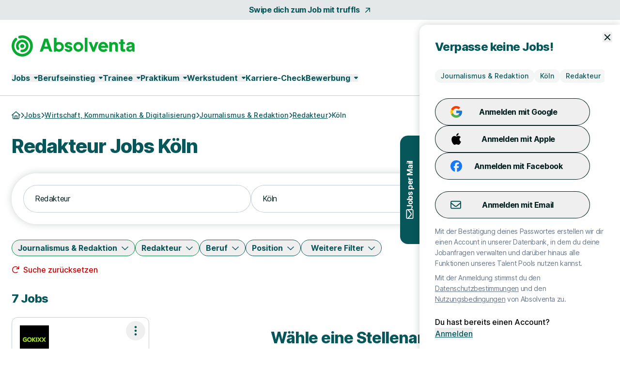

--- FILE ---
content_type: text/html; charset=utf-8
request_url: https://www.absolventa.de/jobs/channel/journalismus-redaktion/job/redakteur/stadt/koeln
body_size: 37013
content:
<!DOCTYPE html>
<html lang="de" class="h-full scroll-smooth min-w-grid">
  <head>
    <meta charset="UTF-8">
<meta name="viewport" content="width=device-width, initial-scale=1">

<title>Redakteur Jobs &amp; Stellenangebote in Köln</title>

  <link crossorigin href="https://d1e0s3eaddm99m.cloudfront.net" rel="preconnect">

<link crossorigin href="https://uno-production.imgix.net" rel="preconnect">

<link crossorigin href="https://doubleclick.net" rel="preconnect">
<link crossorigin href="https://googlesyndication.com" rel="preconnect">

<link crossorigin href="https://consentmanager.net" rel="preconnect">

<link crossorigin href="https://podigee.com" rel="preconnect">
<link crossorigin href="https://podigee-cdn.net" rel="preconnect">


    <script>if(!("gdprAppliesGlobally" in window)){window.gdprAppliesGlobally=true}if(!("cmp_id" in window)||window.cmp_id<1){window.cmp_id=0}if(!("cmp_cdid" in window)){window.cmp_cdid="7e2ad45c81240"}if(!("cmp_params" in window)){window.cmp_params=""}if(!("cmp_host" in window)){window.cmp_host="b.delivery.consentmanager.net"}if(!("cmp_cdn" in window)){window.cmp_cdn="cdn.consentmanager.net"}if(!("cmp_proto" in window)){window.cmp_proto="https:"}if(!("cmp_codesrc" in window)){window.cmp_codesrc="0"}window.cmp_getsupportedLangs=function(){var b=["DE","EN","FR","IT","NO","DA","FI","ES","PT","RO","BG","ET","EL","GA","HR","LV","LT","MT","NL","PL","SV","SK","SL","CS","HU","RU","SR","ZH","TR","UK","AR","BS","JA","CY"];if("cmp_customlanguages" in window){for(var a=0;a<window.cmp_customlanguages.length;a++){b.push(window.cmp_customlanguages[a].l.toUpperCase())}}return b};window.cmp_getRTLLangs=function(){var a=["AR"];if("cmp_customlanguages" in window){for(var b=0;b<window.cmp_customlanguages.length;b++){if("r" in window.cmp_customlanguages[b]&&window.cmp_customlanguages[b].r){a.push(window.cmp_customlanguages[b].l)}}}return a};window.cmp_getlang=function(a){if(typeof(a)!="boolean"){a=true}if(a&&typeof(cmp_getlang.usedlang)=="string"&&cmp_getlang.usedlang!==""){return cmp_getlang.usedlang}return window.cmp_getlangs()[0]};window.cmp_extractlang=function(a){if(a.indexOf("cmplang=")!=-1){a=a.substr(a.indexOf("cmplang=")+8,2).toUpperCase();if(a.indexOf("&")!=-1){a=a.substr(0,a.indexOf("&"))}}else{a=""}return a};window.cmp_getlangs=function(){var h=window.cmp_getsupportedLangs();var g=[];var a=location.hash;var f=location.search;var e="cmp_params" in window?window.cmp_params:"";if(cmp_extractlang(a)!=""){g.push(cmp_extractlang(a))}else{if(cmp_extractlang(f)!=""){g.push(cmp_extractlang(f))}else{if(cmp_extractlang(e)!=""){g.push(cmp_extractlang(e))}else{if("cmp_setlang" in window&&window.cmp_setlang!=""){g.push(window.cmp_setlang.toUpperCase())}else{if("cmp_langdetect" in window&&window.cmp_langdetect==1){g.push(window.cmp_getPageLang())}else{g=window.cmp_getBrowserLangs()}}}}}var c=[];for(var d=0;d<g.length;d++){var b=g[d].toUpperCase();if(b.length<2){continue}if(h.indexOf(b)!=-1){c.push(b)}else{if(b.indexOf("-")!=-1){b=b.substr(0,2)}if(h.indexOf(b)!=-1){c.push(b)}}}if(c.length==0&&typeof(cmp_getlang.defaultlang)=="string"&&cmp_getlang.defaultlang!==""){return[cmp_getlang.defaultlang.toUpperCase()]}else{return c.length>0?c:["EN"]}};window.cmp_getPageLangs=function(){var a=window.cmp_getXMLLang();if(a!=""){a=[a.toUpperCase()]}else{a=[]}a=a.concat(window.cmp_getLangsFromURL());return a.length>0?a:["EN"]};window.cmp_getPageLang=function(){var a=window.cmp_getPageLangs();return a.length>0?a[0]:""};window.cmp_getLangsFromURL=function(){var c=window.cmp_getsupportedLangs();var b=location;var m="toUpperCase";var g=b.hostname[m]()+".";var a="/"+b.pathname[m]()+"/";a=a.split("_").join("-");a=a.split("//").join("/");a=a.split("//").join("/");var f=[];for(var e=0;e<c.length;e++){var j=a.substring(0,c[e].length+2);if(g.substring(0,c[e].length+1)==c[e]+"."){f.push(c[e][m]())}else{if(c[e].length==5){var k=c[e].substring(3,5)+"-"+c[e].substring(0,2);if(g.substring(0,k.length+1)==k+"."){f.push(c[e][m]())}}else{if(j=="/"+c[e]+"/"||j=="/"+c[e]+"-"){f.push(c[e][m]())}else{if(j=="/"+c[e].replace("-","/")+"/"||j=="/"+c[e].replace("-","/")+"/"){f.push(c[e][m]())}else{if(c[e].length==5){var k=c[e].substring(3,5)+"-"+c[e].substring(0,2);var h=a.substring(0,k.length+1);if(h=="/"+k+"/"||h=="/"+k.replace("-","/")+"/"){f.push(c[e][m]())}}}}}}}return f};window.cmp_getXMLLang=function(){var c=document.getElementsByTagName("html");if(c.length>0){c=c[0]}else{c=document.documentElement}if(c&&c.getAttribute){var a=c.getAttribute("xml:lang");if(typeof(a)!="string"||a==""){a=c.getAttribute("lang")}if(typeof(a)=="string"&&a!=""){a=a.split("_").join("-").toUpperCase();var b=window.cmp_getsupportedLangs();return b.indexOf(a)!=-1||b.indexOf(a.substr(0,2))!=-1?a:""}else{return""}}};window.cmp_getBrowserLangs=function(){var c="languages" in navigator?navigator.languages:[];var b=[];if(c.length>0){for(var a=0;a<c.length;a++){b.push(c[a])}}if("language" in navigator){b.push(navigator.language)}if("userLanguage" in navigator){b.push(navigator.userLanguage)}return b};(function(){var C=document;var D=C.getElementsByTagName;var o=window;var t="";var h="";var k="";var F=function(e){var i="cmp_"+e;e="cmp"+e+"=";var d="";var l=e.length;var K=location;var L=K.hash;var w=K.search;var u=L.indexOf(e);var J=w.indexOf(e);if(u!=-1){d=L.substring(u+l,9999)}else{if(J!=-1){d=w.substring(J+l,9999)}else{return i in o&&typeof(o[i])!=="function"?o[i]:""}}var I=d.indexOf("&");if(I!=-1){d=d.substring(0,I)}return d};var j=F("lang");if(j!=""){t=j;k=t}else{if("cmp_getlang" in o){t=o.cmp_getlang().toLowerCase();h=o.cmp_getlangs().slice(0,3).join("_");k=o.cmp_getPageLangs().slice(0,3).join("_");if("cmp_customlanguages" in o){var m=o.cmp_customlanguages;for(var y=0;y<m.length;y++){var a=m[y].l.toLowerCase();if(a==t){t="en"}}}}}var q=("cmp_proto" in o)?o.cmp_proto:"https:";if(q!="http:"&&q!="https:"){q="https:"}var n=("cmp_ref" in o)?o.cmp_ref:location.href;if(n.length>300){n=n.substring(0,300)}var A=function(d){var M=C.createElement("script");M.setAttribute("data-cmp-ab","1");M.type="text/javascript";M.async=true;M.src=d;var L=["body","div","span","script","head"];var w="currentScript";var J="parentElement";var l="appendChild";var K="body";if(C[w]&&C[w][J]){C[w][J][l](M)}else{if(C[K]){C[K][l](M)}else{for(var u=0;u<L.length;u++){var I=D(L[u]);if(I.length>0){I[0][l](M);break}}}}};var b=F("design");var c=F("regulationkey");var z=F("gppkey");var s=F("att");var f=o.encodeURIComponent;var g;try{g=C.cookie.length>0}catch(B){g=false}var x=F("darkmode");if(x=="0"){x=0}else{if(x=="1"){x=1}else{try{if("matchMedia" in window&&window.matchMedia){var H=window.matchMedia("(prefers-color-scheme: dark)");if("matches" in H&&H.matches){x=1}}}catch(B){x=0}}}var p=q+"//"+o.cmp_host+"/delivery/cmp.php?";p+=("cmp_id" in o&&o.cmp_id>0?"id="+o.cmp_id:"")+("cmp_cdid" in o?"&cdid="+o.cmp_cdid:"")+"&h="+f(n);p+=(b!=""?"&cmpdesign="+f(b):"")+(c!=""?"&cmpregulationkey="+f(c):"")+(z!=""?"&cmpgppkey="+f(z):"");p+=(s!=""?"&cmpatt="+f(s):"")+("cmp_params" in o?"&"+o.cmp_params:"")+(g?"&__cmpfcc=1":"");p+=(x>0?"&cmpdarkmode=1":"");A(p+"&l="+f(t)+"&ls="+f(h)+"&lp="+f(k)+"&o="+(new Date()).getTime());if(!("cmp_quickstub" in window)){var r="js";var v=F("debugunminimized")!=""?"":".min";if(F("debugcoverage")=="1"){r="instrumented";v=""}if(F("debugtest")=="1"){r="jstests";v=""}var G=new Date();var E=G.getFullYear()+"-"+(G.getMonth()+1)+"-"+G.getDate();A(q+"//"+o.cmp_cdn+"/delivery/"+r+"/cmp_final"+v+".js?t="+E)}})();window.cmp_rc=function(c,b){var l;try{l=document.cookie}catch(h){l=""}var j="";var f=0;var g=false;while(l!=""&&f<100){f++;while(l.substr(0,1)==" "){l=l.substr(1,l.length)}var k=l.substring(0,l.indexOf("="));if(l.indexOf(";")!=-1){var m=l.substring(l.indexOf("=")+1,l.indexOf(";"))}else{var m=l.substr(l.indexOf("=")+1,l.length)}if(c==k){j=m;g=true}var d=l.indexOf(";")+1;if(d==0){d=l.length}l=l.substring(d,l.length)}if(!g&&typeof(b)=="string"){j=b}return(j)};window.cmp_stub=function(){var a=arguments;__cmp.a=__cmp.a||[];if(!a.length){return __cmp.a}else{if(a[0]==="ping"){if(a[1]===2){a[2]({gdprApplies:gdprAppliesGlobally,cmpLoaded:false,cmpStatus:"stub",displayStatus:"hidden",apiVersion:"2.2",cmpId:31},true)}else{a[2](false,true)}}else{if(a[0]==="getTCData"){__cmp.a.push([].slice.apply(a))}else{if(a[0]==="addEventListener"||a[0]==="removeEventListener"){__cmp.a.push([].slice.apply(a))}else{if(a.length==4&&a[3]===false){a[2]({},false)}else{__cmp.a.push([].slice.apply(a))}}}}}};window.cmp_dsastub=function(){var a=arguments;a[0]="dsa."+a[0];window.cmp_gppstub(a)};window.cmp_gppstub=function(){var c=arguments;__gpp.q=__gpp.q||[];if(!c.length){return __gpp.q}var h=c[0];var g=c.length>1?c[1]:null;var f=c.length>2?c[2]:null;var a=null;var j=false;if(h==="ping"){a=window.cmp_gpp_ping();j=true}else{if(h==="addEventListener"){__gpp.e=__gpp.e||[];if(!("lastId" in __gpp)){__gpp.lastId=0}__gpp.lastId++;var d=__gpp.lastId;__gpp.e.push({id:d,callback:g});a={eventName:"listenerRegistered",listenerId:d,data:true,pingData:window.cmp_gpp_ping()};j=true}else{if(h==="removeEventListener"){__gpp.e=__gpp.e||[];a=false;for(var e=0;e<__gpp.e.length;e++){if(__gpp.e[e].id==f){__gpp.e[e].splice(e,1);a=true;break}}j=true}else{__gpp.q.push([].slice.apply(c))}}}if(a!==null&&typeof(g)==="function"){g(a,j)}};window.cmp_gpp_ping=function(){return{gppVersion:"1.1",cmpStatus:"stub",cmpDisplayStatus:"hidden",signalStatus:"not ready",supportedAPIs:["2:tcfeuv2","5:tcfcav1","7:usnat","8:usca","9:usva","10:usco","11:usut","12:usct","13:usfl","14:usmt","15:usor","16:ustx","17:usde","18:usia","19:usne","20:usnh","21:usnj","22:ustn"],cmpId:31,sectionList:[],applicableSections:[0],gppString:"",parsedSections:{}}};window.cmp_addFrame=function(b){if(!window.frames[b]){if(document.body){var a=document.createElement("iframe");a.style.cssText="display:none";if("cmp_cdn" in window&&"cmp_ultrablocking" in window&&window.cmp_ultrablocking>0){a.src="//"+window.cmp_cdn+"/delivery/empty.html"}a.name=b;a.setAttribute("title","Intentionally hidden, please ignore");a.setAttribute("role","none");a.setAttribute("tabindex","-1");document.body.appendChild(a)}else{window.setTimeout(window.cmp_addFrame,10,b)}}};window.cmp_msghandler=function(d){var a=typeof d.data==="string";try{var c=a?JSON.parse(d.data):d.data}catch(f){var c=null}if(typeof(c)==="object"&&c!==null&&"__cmpCall" in c){var b=c.__cmpCall;window.__cmp(b.command,b.parameter,function(h,g){var e={__cmpReturn:{returnValue:h,success:g,callId:b.callId}};d.source.postMessage(a?JSON.stringify(e):e,"*")})}if(typeof(c)==="object"&&c!==null&&"__tcfapiCall" in c){var b=c.__tcfapiCall;window.__tcfapi(b.command,b.version,function(h,g){var e={__tcfapiReturn:{returnValue:h,success:g,callId:b.callId}};d.source.postMessage(a?JSON.stringify(e):e,"*")},b.parameter)}if(typeof(c)==="object"&&c!==null&&"__gppCall" in c){var b=c.__gppCall;window.__gpp(b.command,function(h,g){var e={__gppReturn:{returnValue:h,success:g,callId:b.callId}};d.source.postMessage(a?JSON.stringify(e):e,"*")},"parameter" in b?b.parameter:null,"version" in b?b.version:1)}if(typeof(c)==="object"&&c!==null&&"__dsaCall" in c){var b=c.__dsaCall;window.__dsa(b.command,function(h,g){var e={__dsaReturn:{returnValue:h,success:g,callId:b.callId}};d.source.postMessage(a?JSON.stringify(e):e,"*")},"parameter" in b?b.parameter:null,"version" in b?b.version:1)}};window.cmp_setStub=function(a){if(!(a in window)||(typeof(window[a])!=="function"&&typeof(window[a])!=="object"&&(typeof(window[a])==="undefined"||window[a]!==null))){window[a]=window.cmp_stub;window[a].msgHandler=window.cmp_msghandler;window.addEventListener("message",window.cmp_msghandler,false)}};window.cmp_setGppStub=function(a){if(!(a in window)||(typeof(window[a])!=="function"&&typeof(window[a])!=="object"&&(typeof(window[a])==="undefined"||window[a]!==null))){window[a]=window.cmp_gppstub;window[a].msgHandler=window.cmp_msghandler;window.addEventListener("message",window.cmp_msghandler,false)}};if(!("cmp_noiframepixel" in window)){window.cmp_addFrame("__cmpLocator")}if((!("cmp_disabletcf" in window)||!window.cmp_disabletcf)&&!("cmp_noiframepixel" in window)){window.cmp_addFrame("__tcfapiLocator")}if((!("cmp_disablegpp" in window)||!window.cmp_disablegpp)&&!("cmp_noiframepixel" in window)){window.cmp_addFrame("__gppLocator")}if((!("cmp_disabledsa" in window)||!window.cmp_disabledsa)&&!("cmp_noiframepixel" in window)){window.cmp_addFrame("__dsaLocator")}window.cmp_setStub("__cmp");if(!("cmp_disabletcf" in window)||!window.cmp_disabletcf){window.cmp_setStub("__tcfapi")}if(!("cmp_disablegpp" in window)||!window.cmp_disablegpp){window.cmp_setGppStub("__gpp")}if(!("cmp_disabledsa" in window)||!window.cmp_disabledsa){window.cmp_setGppStub("__dsa")};</script>

  <script class="cmplazyload" data-cmp-vendor="s1498" type="text/plain" data-cmp-src="https://securepubads.g.doubleclick.net/tag/js/gpt.js"></script>
  <script class="cmplazyload" data-cmp-vendor="s1" type="text/plain">
    window.googletag = window.googletag || {cmd: []};
    var callback = function(tcData, success) {
        if(success && tcData.eventStatus === 'tcloaded') {
            googletag.cmd.push(function() {
                googletag.pubads().setTargeting('consent','true');
                if (typeof tcData.tcString !== 'undefined') {
                    googletag.pubads().setTargeting('consentstring',tcData.tcString);
                }
            });
            callAdserver();
            __tcfapi('removeEventListener', 2, function(success) {}, tcData.listenerId);
        } else if(success && tcData.eventStatus === 'useractioncomplete') {
            googletag.cmd.push(function() {
                googletag.pubads().setTargeting('consent','true');
                if (typeof tcData.tcString !== 'undefined') {
                    googletag.pubads().setTargeting('consentstring',tcData.tcString);
                }
            });
            callAdserver();
            __tcfapi('removeEventListener', 2, function(success) {}, tcData.listenerId);
        } else if(!success && tcData === 'NO_CMP_FOUND') {
        }
    }
    if (typeof __tcfapi === 'undefined') {
        var cmpInti = 0;
        window.cmpInt = setInterval(function(){
            cmpInti++;
            if (typeof __tcfapi !== 'undefined') {
                window.clearInterval(window.cmpInt);
                __tcfapi('addEventListener', 2, callback);
            }
            if (cmpInti > 10) {
                window.clearInterval(window.cmpInt);
            }
        }, 200);
    } else {
        __tcfapi('addEventListener', 2, callback);
    }
  </script>
  <script class="cmplazyload" data-cmp-vendor="s1" type="text/plain">
    googletag.cmd.push(function() {
        if (window.innerWidth >= 1200) {
    if (googletag && googletag.pubadsReady) return;
    googletag
      .defineSlot('/39216077/sta_jobs_absolventa/jobs/sky1', [[160,600]], 'slot_sky_1')
      .addService(googletag.pubads().addEventListener('slotRenderEnded', function(event) {
        if (event.slot.getSlotElementId() == 'slot_sky_1') {
          if (!event.isEmpty) {
            let element = document.getElementById('slot_sky_1');
            if (element) {
              element.style.width = '160px';
              element.style.height = '600px';
              element.classList.add('--ad-filled');
            }
          }
        }
      }))
      .setTargeting('pos', 'sky1');
  }


      googletag.pubads().setTargeting('loktitel', 'absolventa');
      googletag.pubads().setTargeting('environment', 'sta');
      googletag.pubads().setTargeting('abs_page', '/jobs/channel/journalismus-redaktion/job/redakteur/stadt/koeln');

        googletag.pubads().setTargeting('abs_channel_stadt', 'koeln');
          googletag.pubads().setTargeting('abs_channel_stadt_bl', 'nordrhein-westfalen');

        googletag.pubads().setTargeting('abs_channel_bf', 'wirtschaft-kommunik__journalismus-redakt');



        googletag.pubads().setTargeting('abs_channel_spez', 'redakteur');





        googletag.pubads().setTargeting('abs_user_cat', 'graduate_public');

      googletag.pubads().enableSingleRequest();
      googletag.pubads().collapseEmptyDivs(true,true);
      googletag.enableServices();
    });

    function callAdserver() {
      googletag.cmd.push(function () {
        googletag.pubads().refresh();
      });
    }
  </script>

  <script type="text/plain" class="cmplazyload" data-cmp-vendor="s905">
    (function(w,d,s,l,i){w[l]=w[l]||[];w[l].push({'gtm.start': new Date().getTime(),event:'gtm.js'});var f=d.getElementsByTagName(s)[0], j=d.createElement(s),dl=l!='dataLayer'?'&l='+l:'';j.async=true;j.src= 'https://www.googletagmanager.com/gtm.js?id='+i+dl;f.parentNode.insertBefore(j,f);})(window,document,'script','dataLayer','GTM-WP56GN');
  </script>


  <script type="text/javascript">
    piAId = 1084292;
    piCId = 60439;
    piDomain = "go.absolventa.de";

    (function() {
        var s = document.createElement("script"); s.type = "text/javascript"; s.async = true;
        s.src = "//" + piDomain + "/pdt.js";
        var c = document.getElementsByTagName("script")[0]; c.parentNode.insertBefore(s, c);
        window["pdt"] = window["pdt"] || function(){(window["pdt"].cq = window["pdt"].cq || []).push(arguments);};
    })();

    pdt("create", piAId + 1000, piCId + 1000, piDomain);
  </script>

  <script>
    const SALESFORCE_VENDOR_ID = "s291";

    function getConsentStatus() {
      return new Promise((resolve) => {
        if (typeof __tcfapi !== "undefined") {
          __tcfapi("getTCData", 2, function(tcData, success) {
            if (success) {
              const hasConsent = tcData.customVendorConsents && tcData.customVendorConsents[SALESFORCE_VENDOR_ID];
              resolve(hasConsent);
            } else {
              resolve(false);
            }
          });
        } else {
          resolve(false);
        }
      });
    }

    getConsentStatus().then(thirdPartyConsentStatus => {
      pdt("setOptIn", thirdPartyConsentStatus);
    });
  </script>



<link rel="stylesheet" href="https://d1e0s3eaddm99m.cloudfront.net/assets/inter-e5923ab1f935bb5623240b6a72039c6f59140fbe0141f1443950afc97ed22daa.css" data-turbo-track="reload" />
<link rel="stylesheet" href="https://d1e0s3eaddm99m.cloudfront.net/assets/tailwind_turtles-9bd3e648bc3888007be6fe3e6c6a864e64ed15c15acb57b3e506ef88a85cb00b.css" data-turbo-track="reload" />


<script src="https://d1e0s3eaddm99m.cloudfront.net/assets/turtles_application-3ec3abc5b9900fef0938cfed9e23a606034524318db5f7c2a973a3cd73bdd7b3.js" data-turbo-track="reload" defer="defer"></script>

<script src="https://d1e0s3eaddm99m.cloudfront.net/assets/hashcash-7fbb3a5d35e7975f9b541acb52be958e2b16e48d72befd19a79b0beb1d23df4b.js" data-turbo-track="reload" defer="defer"></script>


  <script async defer data-domain="absolventa.de" src="https://plausible.io/js/plausible.js"></script>

  <meta content="eU5fz4Vd9PZXEMQmC3A7R5UlLIQ7PLYYi_A1y5a2Vn4" name="google-site-verification">

  <meta content="LauL-X61K6iKzX4IpxnhMuxE5lkmnZ1vAYdScmkdptY" name="google-site-verification">


<meta name="csrf-param" content="authenticity_token" />
<meta name="csrf-token" content="Fr-P5RVCY3EDnxudT07qsZzJ7KNGjV43rrS2skkTl6G0ztw0h-7olaijIYRsPbieTd1jnelv6_VuJ_OHG9_nfw" />


  <link rel="preconnect" href="https://dev.visualwebsiteoptimizer.com">
  <script type="text/plain" class="cmplazyload" data-cmp-vendor="s31" id="vwoCode">
  window._vwo_code || (function() {
  var account_id= 984942,
  version=2.1,
  settings_tolerance=2000,
  hide_element='body',
  hide_element_style = 'opacity:0 !important;filter:alpha(opacity=0) !important;background:none !important;transition:none !important;',
  /* DO NOT EDIT BELOW THIS LINE */
  f=false,w=window,d=document,v=d.querySelector('#vwoCode'),cK='_vwo_'+account_id+'_settings',cc={};try{var c=JSON.parse(localStorage.getItem('_vwo_'+account_id+'_config'));cc=c&&typeof c==='object'?c:{}}catch(e){}var stT=cc.stT==='session'?w.sessionStorage:w.localStorage;code={nonce:v&&v.nonce,library_tolerance:function(){return typeof library_tolerance!=='undefined'?library_tolerance:undefined},settings_tolerance:function(){return cc.sT||settings_tolerance},hide_element_style:function(){return'{'+(cc.hES||hide_element_style)+'}'},hide_element:function(){if(performance.getEntriesByName('first-contentful-paint')[0]){return''}return typeof cc.hE==='string'?cc.hE:hide_element},getVersion:function(){return version},finish:function(e){if(!f){f=true;var t=d.getElementById('_vis_opt_path_hides');if(t)t.parentNode.removeChild(t);if(e)(new Image).src='https://dev.visualwebsiteoptimizer.com/ee.gif?a='+account_id+e}},finished:function(){return f},addScript:function(e){var t=d.createElement('script');t.type='text/javascript';if(e.src){t.src=e.src}else{t.text=e.text}v&&t.setAttribute('nonce',v.nonce);d.getElementsByTagName('head')[0].appendChild(t)},load:function(e,t){var n=this.getSettings(),i=d.createElement('script'),r=this;t=t||{};if(n){i.textContent=n;d.getElementsByTagName('head')[0].appendChild(i);if(!w.VWO||VWO.caE){stT.removeItem(cK);r.load(e)}}else{var o=new XMLHttpRequest;o.open('GET',e,true);o.withCredentials=!t.dSC;o.responseType=t.responseType||'text';o.onload=function(){if(t.onloadCb){return t.onloadCb(o,e)}if(o.status===200||o.status===304){_vwo_code.addScript({text:o.responseText})}else{_vwo_code.finish('&e=loading_failure:'+e)}};o.onerror=function(){if(t.onerrorCb){return t.onerrorCb(e)}_vwo_code.finish('&e=loading_failure:'+e)};o.send()}},getSettings:function(){try{var e=stT.getItem(cK);if(!e){return}e=JSON.parse(e);if(Date.now()>e.e){stT.removeItem(cK);return}return e.s}catch(e){return}},init:function(){if(d.URL.indexOf('__vwo_disable__')>-1)return;var e=this.settings_tolerance();w._vwo_settings_timer=setTimeout(function(){_vwo_code.finish();stT.removeItem(cK)},e);var t;if(this.hide_element()!=='body'){t=d.createElement('style');var n=this.hide_element(),i=n?n+this.hide_element_style():'',r=d.getElementsByTagName('head')[0];t.setAttribute('id','_vis_opt_path_hides');v&&t.setAttribute('nonce',v.nonce);t.setAttribute('type','text/css');if(t.styleSheet)t.styleSheet.cssText=i;else t.appendChild(d.createTextNode(i));r.appendChild(t)}else{t=d.getElementsByTagName('head')[0];var i=d.createElement('div');i.style.cssText='z-index: 2147483647 !important;position: fixed !important;left: 0 !important;top: 0 !important;width: 100% !important;height: 100% !important;background: white !important;display: block !important;';i.setAttribute('id','_vis_opt_path_hides');i.classList.add('_vis_hide_layer');t.parentNode.insertBefore(i,t.nextSibling)}var o=window._vis_opt_url||d.URL,s='https://dev.visualwebsiteoptimizer.com/j.php?a='+account_id+'&u='+encodeURIComponent(o)+'&vn='+version;if(w.location.search.indexOf('_vwo_xhr')!==-1){this.addScript({src:s})}else{this.load(s+'&x=true')}}};w._vwo_code=code;code.init();})();
  </script>


<meta name="turbo-refresh-scroll" content="preserve">

  <meta name="robots" content="follow,index">

<meta name="description" content="Redakteur Jobs Köln - Täglich neue Stellenangebote für deinen Traumjob. Jetzt passenden Redakteur Job in Köln finden und schnell &amp; unkompliziert bewerben.">
<meta property="og:title" content="Redakteur Jobs &amp; Stellenangebote in Köln">
<meta property="og:description" content="Redakteur Jobs Köln - Täglich neue Stellenangebote für deinen Traumjob. Jetzt passenden Redakteur Job in Köln finden und schnell &amp; unkompliziert bewerben.">
<meta property="og:url" content="https://www.absolventa.de/jobs/channel/journalismus-redaktion/job/redakteur">
<meta property="og:image" content="https://uno-production.imgix.net/cloud_images/absolventa_og_image.jpg?w=1200&h=630">
<link rel="canonical" href="https://www.absolventa.de/jobs/channel/journalismus-redaktion/job/redakteur/stadt/koeln">


<link rel="icon" href="https://d1e0s3eaddm99m.cloudfront.net/assets/turtles/absolventa/favicons/favicon-6dc1ceed700ab7034293adb2fda81ab917b2721b53fb35a13ed0378eccfa075e.ico" sizes="any">
<link rel="icon" href="https://d1e0s3eaddm99m.cloudfront.net/assets/turtles/absolventa/favicons/icon-97d9a1cfca5b2866defca64c9c62c9e61cd4104f16fe949cffce94aece58461d.svg" type="image/svg+xml">
<link rel="apple-touch-icon" href="https://d1e0s3eaddm99m.cloudfront.net/assets/turtles/absolventa/favicons/apple-touch-icon-838183c4e5abebe87cd67f83c2744c514528c448b0333c65770570028603c0c8.png">
<link rel="manifest" href="/manifest.webmanifest">
<meta name="theme-color" content="#09AA31">


<meta name="gtm-element" content="{&quot;user-status&quot;:&quot;Nutzer&quot;,&quot;session-id&quot;:&quot;39ab88d991f7f1b67d&quot;,&quot;user-id-b2c&quot;:&quot;&quot;,&quot;user-id-b2b&quot;:&quot;&quot;}"><meta name="gtm-element" content="{&quot;filter-auswahl&quot;:{&quot;Filter_Arbeitszeit&quot;:null,&quot;Filter_Berufserfahrung&quot;:null,&quot;Filter_Hintergrund&quot;:null,&quot;Filter_Homeoffice&quot;:null,&quot;Filter_Spezialisierung&quot;:&quot;Redakteur&quot;,&quot;Filter_Standort&quot;:&quot;Köln&quot;,&quot;Filter_Schnellbewerbung&quot;:null,&quot;Filter_keinAnschreiben&quot;:null,&quot;Filter_Berufsfeld&quot;:&quot;Journalismus \u0026 Redaktion&quot;,&quot;Filter_Position&quot;:null,&quot;Filter_Refugees&quot;:null,&quot;Filter_Gehaltsangabe&quot;:null}}">


  </head>
  <body class="font-sans font-medium antialiased flex flex-col min-h-full --loading [&amp;.--loading_*]:transition-none has-[dialog[open]]:overflow-y-hidden max-lg:has-[.--job-offer-open]:overflow-y-hidden selection:bg-primary-200 selection:text-primary bg-white" data-controller="load data-layer-pusher navigation" data-action="turbo:load@window-&gt;load#removeBodyClass data_pushed@window-&gt;data-layer-pusher#turboPush turbo:load@window-&gt;data-layer-pusher#loadPush" data-turbo="false">
        <noscript>
      <iframe src="https://www.googletagmanager.com/ns.html?id=GTM-WP56GN" height="0" width="0" style="display:none;visibility:hidden" aria-hidden="true"></iframe>
    </noscript>

    <noscript>
  <div class="bg-alert-100 flex p-md lg:p-lg rounded-xl gap-sm !rounded-none !p-sm">
  <div class="flex justify-center items-start shrink-0">
    <svg xmlns="http://www.w3.org/2000/svg" viewBox="0 0 512 512" aria-hidden="true" class="fontawesome-icon fill-alert size-6" width="24px" height="24px"><!--! Font Awesome Pro 6.2.0 by @fontawesome - https://fontawesome.com License - https://fontawesome.com/license (Commercial License) Copyright 2022 Fonticons, Inc. --><path d="M256 0C114.6 0 0 114.6 0 256s114.6 256 256 256s256-114.6 256-256S397.4 0 256 0zM256 464c-114.7 0-208-93.31-208-208S141.3 48 256 48s208 93.31 208 208S370.7 464 256 464zM256 304c13.25 0 24-10.75 24-24v-128C280 138.8 269.3 128 256 128S232 138.8 232 152v128C232 293.3 242.8 304 256 304zM256 337.1c-17.36 0-31.44 14.08-31.44 31.44C224.6 385.9 238.6 400 256 400s31.44-14.08 31.44-31.44C287.4 351.2 273.4 337.1 256 337.1z"></path></svg>

  </div>
  <div class="flex flex-col">
      <p class="font-bold text-alert">      JavaScript ist momentan deaktiviert. Bitte JavaScript aktivieren, um alle Funktionen von Absolventa nutzen zu können.
</p>
  </div>
</div></noscript>

    
    <a class="rounded-full border-0 transition-colors focus:z-10 focus:outline-none focus-visible:ring-2 focus-visible:ring-offset-2 py-2 lg:py-2.5 px-8 font-bold leading-[120%] tracking-tight text-[1rem] text-white active:ring-4 disabled:ring-0 disabled:cursor-default bg-gradient-to-r from-logo from-15% to-primary to-65% hover:from-secondary hover:to-secondary aria-disabled:from-primary/30 aria-disabled:to-primary/30 aria-disabled:ring-0 aria-disabled:pointer-events-none focus-visible:ring-primary active:bg-secondary active:ring-secondary/20 disabled:from-primary/30 disabled:to-primary/30 disabled:pointer-events-none absolute left-0 top-0 transition-transform -translate-y-full focus:translate-y-0" href="#main">Zum Hauptinhalt</a>
    <div class="bg-tertiary/[.1]">
  <a class="leading-[160%] tracking-tight text-[1rem] font-bold text-secondary flex items-center justify-center space-x-2 group block py-2 hover:text-primary" data-gtm-element="navigation_link" data-gtm-value="Swipe dich zum Job mit truffls" href="https://truffls.de/de/?utm_source=absolventa&amp;utm_medium=topleiste">
    <span class="group-focus-visible:outline group-focus-visible:outline-2 group-focus-visible:outline-current group-focus-visible:outline-offset-2">Swipe dich zum Job mit truffls</span>
    <svg xmlns="http://www.w3.org/2000/svg" viewBox="0 0 320 512" aria-hidden="true" class="fontawesome-icon h-4 w-4 fill-current motion-safe:group-hover:rotate-45 motion-safe:transition-transform motion-safe:ease-[cubic-bezier(0.42,0,0.58,1.0)] motion-safe:duration-500" width="16px" height="16px"><!--! Font Awesome Pro 6.2.0 by @fontawesome - https://fontawesome.com License - https://fontawesome.com/license (Commercial License) Copyright 2022 Fonticons, Inc. --><path d="M320 120v240c0 13.25-10.75 24-24 24s-24-10.75-24-24V177.9l-231 231C36.28 413.7 30.14 416 24 416s-12.28-2.344-16.97-7.031c-9.375-9.375-9.375-24.56 0-33.94L238.1 144H56C42.75 144 32 133.3 32 120S42.75 96 56 96h240C309.3 96 320 106.8 320 120z"></path></svg>

</a></div>


<header class="max-lg:sticky max-lg:top-0 max-lg:z-stickyNavigation transition-colors group bg-white max-lg:[&amp;.--stuck]:shadow-stucked max-lg:[.toggle-link--body-locked_&amp;]:hidden lg:pt-sm" data-navigation-target="stickyMenu">
  <div class="flex justify-between items-center w-full m-navigation px-sm min-w-grid py-xs max-w-navigation sm:py-sm lg:px-md">
    <a class="text-primary" aria-label="Gehe zur Startseite von Absolventa" href="/">
      <span class="sr-only">Absolventa Homepage</span>
      <svg xmlns="http://www.w3.org/2000/svg" fill="none" viewBox="0 0 657 114" class="h-[22px] sm:h-[32px] lg:h-[44px] w-auto">
  <path fill="#09AA31" fill-rule="evenodd" d="M67.67 56.72c0 6.08-4.93 11.01-11.01 11.01S45.65 62.8 45.65 56.72s4.93-11.01 11.01-11.01 11.01 4.93 11.01 11.01ZM40 67.4a.435.435 0 0 0 .023.04l.012.018.045.062a6.806 6.806 0 0 1 1.12 3.75c0 3.78-3.07 6.85-6.85 6.85-2.34 0-4.41-1.18-5.64-2.97l-.06-.09c-.05-.08-.1-.15-.15-.22a33.33 33.33 0 0 1-5.33-18.13c0-18.5 14.99-33.49 33.49-33.49v.03c18.5 0 33.49 14.99 33.49 33.49S75.16 90.23 56.66 90.23c-1.13 0-2.25-.07-3.35-.18l-.3-.03a6.849 6.849 0 0 1 .81-13.65c.22 0 .44.01.66.03h.11c.68.07 1.38.11 2.08.11 10.93 0 19.8-8.87 19.8-19.8 0-10.93-8.87-19.8-19.8-19.8-10.93 0-19.8 8.86-19.8 19.8 0 3.93 1.15 7.59 3.12 10.67.01 0 .01.02.01.02Zm14.54 9a.373.373 0 0 1-.08-.01h.07l.01.01Zm-1.23 13.63c-.033-.004-.067-.006-.1-.008-.067-.005-.133-.009-.2-.022l.3.03ZM56.69 0c-5.45 0-10.72.79-15.71 2.22-.38.07-.75.18-1.1.31-2.73 1.01-4.68 3.62-4.68 6.7 0 3.95 3.2 7.15 7.15 7.15.54 0 1.06-.06 1.57-.18.29-.06.57-.15.84-.25 3.79-1.11 7.79-1.71 11.94-1.71 23.44 0 42.45 19 42.45 42.45 0 23.45-19 42.45-42.45 42.45-23.45 0-42.45-18.99-42.45-42.43 0-12.13 5.1-23.07 13.26-30.81.13-.12.26-.24.38-.37a7.12 7.12 0 0 0 2-4.96c0-3.95-3.2-7.15-7.15-7.15-1.68 0-3.23.59-4.45 1.56-.32.26-.62.55-.9.86C6.69 26.16 0 40.65 0 56.7c0 31.31 25.38 56.69 56.69 56.69s56.69-25.38 56.69-56.69S88 .01 56.69.01V0Zm348.42 13.06H390.8V87.5h14.31V13.06Zm6.28 22.35h14.4l11.57 30.01 11.45-30.01h14.5L443.2 87.53h-11.67l-20.14-52.12Zm-55.18-.11c-14.47 0-26.2 11.73-26.2 26.2 0 14.47 11.73 26.2 26.2 26.2 14.47 0 26.2-11.73 26.2-26.2 0-14.47-11.73-26.2-26.2-26.2Zm0 39.43c-7.31 0-13.24-5.93-13.24-13.24 0-7.31 5.93-13.24 13.24-13.24 7.31 0 13.24 5.93 13.24 13.24 0 7.31-5.93 13.24-13.24 13.24ZM239.63 38.81c3.85-2.23 8.33-3.51 13.1-3.51v.01c14.47 0 26.2 11.73 26.2 26.2 0 14.47-11.73 26.2-26.2 26.2-5.14 0-9.93-1.49-13.97-4.04-1.82 3.9-6.17 3.87-6.17 3.87h-6.75l.07-74.46h13.72v25.73Zm-.14 22.68c0 7.31 5.93 13.24 13.24 13.24 7.31 0 13.24-5.93 13.24-13.24 0-7.31-5.93-13.24-13.24-13.24-7.31 0-13.24 5.93-13.24 13.24Zm57.23 11.41c.98 2.43 3.33 4.36 7.32 4.36s5.83-2.11 5.83-4.32c0-1.81-1.21-3.32-4.92-4.12l-5.73-1.31c-10.65-2.31-14.88-8.34-14.88-15.38 0-9.15 8.04-16.58 19.2-16.58 14.47 0 19.5 9.05 20 14.88l-13.25.07c-.96-2.25-3.02-3.89-6.55-3.89-2.92 0-5.43 1.71-5.43 4.32 0 2.11 1.71 3.32 3.92 3.72l6.63 1.31c10.35 2.11 15.38 8.34 15.38 15.68 0 8.54-6.53 16.89-19.9 16.89-15.68 0-20.71-10.15-21.11-15.68l13.49.06v-.01Zm224.53-37.5v52.12h14.2V60.21c0-2.8 1.31-12.16 9.82-12.16s8.15 9.36 8.15 9.36V79.5c.08 7.25 6.35 7.89 6.35 7.89l7.95.03s-.01-29.77-.01-34.06c0-10.28-7.88-17.96-18.22-17.96s-14.2 6.25-14.2 6.25.02-1.46-1.93-3.88-4.68-2.37-4.68-2.37h-7.43Zm60.19.01V21.57h14.59v13.84h8.43v10.76h-8.5v23.32s-.33 4.46 4.29 4.46h6.58v13.51h-10.58s-6.96.45-11.61-4.65c-3.55-3.89-3.21-10.18-3.21-10.18V46.22h-8.51v-10.8h8.53l-.01-.01Zm31.87 16.33s1.29-16.1 21.14-16.1l-.01.01c19.86 0 22.12 13.01 22.12 17.74v34.15h-4.83s-7.04.98-8.69-6.84c0 0-3.29 6.84-13.17 6.84-9.88 0-13.89-5.3-13.89-5.3s-3.7-3.49-3.7-9.87c0-6.38 3.7-9.88 6.07-11.47 2.37-1.59 3.96-2.57 11.52-3.65l9.31-1.41s2.74-.28 2.74-3.43c0-3.15-3.36-4.97-7.06-4.97-3.7 0-6.1 1.28-7.61 4.25l-13.94.05Zm21 24.7c7.99 0 8.14-7.37 8.14-7.37l.06-4.19-9.91 1.27s-6.14.38-6.14 5.38 5.83 4.91 5.83 4.91h2.02Zm-119.75-9.79s.33-1.08.33-4.91-.95-11.62-7.2-18.57c-6.25-6.94-13.86-8.36-19.03-8.36-5.17 0-12.94 1.7-19.08 8.9-6.14 7.2-8.1 16.56-6.27 24.89 1.83 8.33 6.87 14.53 16.25 18.36 9.39 3.83 20.26 1.03 25.36-2.24 5.09-3.27 7.12-6.07 7.12-6.07l-9.54-7.56s-4.47 5.07-11.52 5.07c0 0-7.22.35-11.08-3.57-3.14-3.19-2.98-5.94-2.98-5.94h37.64Zm-25.84-19.7c9.57 0 11.47 8.64 11.47 8.64h-22.73s1.7-8.64 11.26-8.64ZM174.36 17.72l-24.1 69.81h8.6c4.3 0 8.12-2.77 9.45-6.86l2.95-9.06h25.19l2.95 9.07a9.916 9.916 0 0 0 9.43 6.85h8.62l-24.07-69.81h-19.02Zm9.78 15.95 8.59 26.42H175l8.59-26.42h.55Z" clip-rule="evenodd"></path>
</svg>

</a>    <div class="flex items-center space-x-sm sm:space-x-md md:space-x-lg">
      <div class="flex flex-wrap items-center space-x-xs sm:space-x-sm">
        <div id="job-favorites-menu" aria-live="polite"><a class="size-6 xs:size-8 flex justify-center items-center rounded-full border transition-colors text-secondary border-secondary hover:text-secondary hover:bg-primary-100 aria-current-page:focus-visible:outline-secondary" data-gtm-element="navigation_link" data-gtm-value="Merkliste" href="/merkliste">
  <span class="sr-only">Merkliste (0 Stellenanzeigen)</span>
  <svg xmlns="http://www.w3.org/2000/svg" viewBox="0 0 384 512" aria-hidden="true" class="fontawesome-icon size-3.5 fill-current" width="14px" height="14px"><!--! Font Awesome Pro 6.2.0 by @fontawesome - https://fontawesome.com License - https://fontawesome.com/license (Commercial License) Copyright 2022 Fonticons, Inc. --><path d="M336 0h-288C21.49 0 0 21.49 0 48v431.9c0 24.7 26.79 40.08 48.12 27.64L192 423.6l143.9 83.93C357.2 519.1 384 504.6 384 479.9V48C384 21.49 362.5 0 336 0zM336 452L192 368l-144 84V54C48 50.63 50.63 48 53.1 48h276C333.4 48 336 50.63 336 54V452z"></path></svg>

</a></div>
        <a class="flex items-center justify-center lg:space-x-2 lg:px-4 rounded-full lg:text-base/4 lg:py-2 size-6 xs:size-8 lg:w-auto lg:h-auto active:ring-0 disabled:ring-0 disabled:opacity-30 disabled:cursor-default shadow-[inset_0_0_0_1px] hover:bg-primary-100 active:bg-secondary aria-current-page:bg-secondary aria-current-page:text-white aria-current-page:hover:bg-primary-100 aria-current-page:hover:text-secondary aria-current-page:focus-visible:outline-secondary  disabled:hover:bg-white transition-colors text-secondary shadow-secondary" data-gtm-element="navigation_link" data-gtm-value="Stellenmarkt" href="/jobs">
          <svg xmlns="http://www.w3.org/2000/svg" viewBox="0 0 512 512" aria-hidden="true" class="fontawesome-icon size-3.5 fill-current" width="14px" height="14px"><!--! Font Awesome Pro 6.2.0 by @fontawesome - https://fontawesome.com License - https://fontawesome.com/license (Commercial License) Copyright 2022 Fonticons, Inc. --><path d="M504.1 471l-134-134C399.1 301.5 415.1 256.8 415.1 208c0-114.9-93.13-208-208-208S-.0002 93.13-.0002 208S93.12 416 207.1 416c48.79 0 93.55-16.91 129-45.04l134 134C475.7 509.7 481.9 512 488 512s12.28-2.344 16.97-7.031C514.3 495.6 514.3 480.4 504.1 471zM48 208c0-88.22 71.78-160 160-160s160 71.78 160 160s-71.78 160-160 160S48 296.2 48 208z"></path></svg>

          <span class="sr-only lg:not-sr-only">Stellenmarkt</span>
</a>
          <a class="flex items-center justify-center lg:space-x-2 lg:px-4 rounded-full lg:text-base/4 lg:py-2 size-6 xs:size-8 lg:w-auto lg:h-auto active:ring-0 disabled:ring-0 disabled:opacity-30 disabled:cursor-default shadow-[inset_0_0_0_1px] hover:bg-primary-100 active:bg-secondary aria-current-page:bg-secondary aria-current-page:text-white aria-current-page:hover:bg-primary-100 aria-current-page:hover:text-secondary aria-current-page:focus-visible:outline-secondary  disabled:hover:bg-white transition-colors text-secondary shadow-secondary" data-gtm-element="navigation_link" data-gtm-value="Anmelden" href="/absolventen/login">
            <svg xmlns="http://www.w3.org/2000/svg" viewBox="0 0 448 512" aria-hidden="true" class="fontawesome-icon size-3.5 fill-current" width="14px" height="14px"><!--! Font Awesome Pro 6.2.0 by @fontawesome - https://fontawesome.com License - https://fontawesome.com/license (Commercial License) Copyright 2022 Fonticons, Inc. --><path d="M272 304h-96C78.8 304 0 382.8 0 480c0 17.67 14.33 32 32 32h384c17.67 0 32-14.33 32-32C448 382.8 369.2 304 272 304zM48.99 464C56.89 400.9 110.8 352 176 352h96c65.16 0 119.1 48.95 127 112H48.99zM224 256c70.69 0 128-57.31 128-128c0-70.69-57.31-128-128-128S96 57.31 96 128C96 198.7 153.3 256 224 256zM224 48c44.11 0 80 35.89 80 80c0 44.11-35.89 80-80 80S144 172.1 144 128C144 83.89 179.9 48 224 48z"></path></svg>

            <span class="sr-only lg:not-sr-only">Anmelden</span>
</a>      </div>
        <button class="xl:hidden p-xs rounded-full text-secondary" data-action="click->navigation#toggleMobileMenu">
          <span class="sr-only">Sekundäre Navigation öffnen</span>
          <svg xmlns="http://www.w3.org/2000/svg" width="16px" height="14" viewBox="0 0 16 14" fill="none" aria-hidden="true" class="fontawesome-icon w-4 h-auto fill-current">
    <path d="M0 1.28585C0 0.812639 0.383929 0.428711 0.857143 0.428711H15.1429C15.6179 0.428711 16 0.812639 16 1.28585C16 1.75907 15.6179 2.143 15.1429 2.143H0.857143C0.383929 2.143 0 1.76085 0 1.28585ZM0 7.00014C0 6.52514 0.383929 6.143 0.857143 6.143H15.1429C15.6179 6.143 16 6.52514 16 7.00014C16 7.47514 15.6179 7.85728 15.1429 7.85728H0.857143C0.383929 7.85728 0 7.47514 0 7.00014ZM15.1429 13.5716H0.857143C0.383929 13.5716 0 13.1894 0 12.7144C0 12.2394 0.383929 11.8573 0.857143 11.8573H15.1429C15.6179 11.8573 16 12.2394 16 12.7144C16 13.1894 15.6179 13.5716 15.1429 13.5716Z" fill="currentColor"></path>
</svg>

        </button>
    </div>
  </div>
</header><dialog aria-label="Sekundäre Navigation" data-controller="focus" data-action="keydown.esc-&gt;navigation#toggleMobileMenu keydown.tab-&gt;focus#cycle keydown.shift+tab-&gt;focus#cycle" data-navigation-target="pushMenu" class="group/push-menu bg-white backdrop:bg-transparent fixed top-0 left-0 w-full h-full max-w-none max-h-none flex flex-col pt-xl pb-lg px-md m-0 invisible open:visible translate-x-[110%] max-xl:open:translate-x-0 transition-transform ease-[cubic-bezier(0.645,0.045,0.355,1)] motion-reduce:duration-0 motion-safe:duration-700 z-pushNavigation overflow-y-auto overflow-x-hidden">
  <div class="flex justify-end">
    <button class="flex items-center space-x-2 transition-colors text-secondary hover:text-primary" data-action="click->navigation#toggleMobileMenu">
      <span>Schließen</span>
      <svg xmlns="http://www.w3.org/2000/svg" viewBox="0 0 320 512" aria-hidden="true" class="fontawesome-icon w-4 h-auto fill-current" width="16px"><!--! Font Awesome Pro 6.2.0 by @fontawesome - https://fontawesome.com License - https://fontawesome.com/license (Commercial License) Copyright 2022 Fonticons, Inc. --><path d="M312.1 375c9.369 9.369 9.369 24.57 0 33.94s-24.57 9.369-33.94 0L160 289.9l-119 119c-9.369 9.369-24.57 9.369-33.94 0s-9.369-24.57 0-33.94L126.1 256L7.027 136.1c-9.369-9.369-9.369-24.57 0-33.94s24.57-9.369 33.94 0L160 222.1l119-119c9.369-9.369 24.57-9.369 33.94 0s9.369 24.57 0 33.94L193.9 256L312.1 375z"></path></svg>

    </button>
  </div>
    <div class="mt-md space-y-md" data-controller="accordion" data-accordion-show-multiple-value="true">
        <div class="">
    <button name="button" type="button" class="w-full flex items-center justify-between peer group text-secondary hover:text-primary" data-action="click-&gt;accordion#toggle" data-accordion-target="element" aria-expanded="false" aria-controls="push-menu-item-76">
        <span class="tracking-tight leading-[var(--leading-heading)] text-[calc(1.25rem+((1vw-0.2rem)*0.5952))] lg:text-[1.5rem] font-extrabold">Jobs</span>
        <svg xmlns="http://www.w3.org/2000/svg" viewBox="0 0 512 512" aria-hidden="true" class="fontawesome-icon shrink-0 size-8 fill-current transition-transform group-aria-expanded:rotate-180 ml-sm" width="32px" height="32px"><!--! Font Awesome Pro 6.2.0 by @fontawesome - https://fontawesome.com License - https://fontawesome.com/license (Commercial License) Copyright 2022 Fonticons, Inc. --><path d="M351 207L256 302.1L160.1 207c-9.375-9.375-24.56-9.375-33.94 0s-9.375 24.56 0 33.94l112 112C243.7 357.7 249.8 360 256 360s12.28-2.344 16.97-7.031l112-112c9.375-9.375 9.375-24.56 0-33.94S360.4 197.7 351 207zM256 0C114.6 0 0 114.6 0 256s114.6 256 256 256s256-114.6 256-256S397.4 0 256 0zM256 464c-114.7 0-208-93.31-208-208S141.3 48 256 48s208 93.31 208 208S370.7 464 256 464z"></path></svg>

</button>    <div id="push-menu-item-76" class="grid invisible ease-in-out motion-safe:transition-all motion-safe:duration-500 group-open/push-menu:peer-aria-expanded:visible grid-rows-[0fr] peer-aria-expanded:grid-rows-[1fr] peer-aria-expanded:mt-sm">
      <div class="flex overflow-hidden flex-col px-xs -mx-xs">
        <ul class="space-y-md py-xxs">
            <li>
  <a class="text-secondary block hover:text-primary leading-[160%] tracking-tight text-[1rem] font-normal" data-gtm-element="navigation_link" data-gtm-value="Alle Jobs" href="/jobs">Alle Jobs</a>
</li>

            <li>
  <a class="text-secondary block hover:text-primary leading-[160%] tracking-tight text-[1rem] font-normal" data-gtm-element="navigation_link" data-gtm-value="Alle Städte" href="/jobs/stadt">Alle Städte</a>
</li>

            <li>
  <a class="text-secondary block hover:text-primary leading-[160%] tracking-tight text-[1rem] font-normal" data-gtm-element="navigation_link" data-gtm-value="Alle Berufsfelder" href="/jobs/channel">Alle Berufsfelder</a>
</li>

            <li>
  <a class="text-secondary block hover:text-primary leading-[160%] tracking-tight text-[1rem] font-normal" data-gtm-element="navigation_link" data-gtm-value="Alle Arbeitgeber" href="/unternehmen">Alle Arbeitgeber</a>
</li>

        </ul>
      </div>
    </div>
</div>
        <div class="">
    <button name="button" type="button" class="w-full flex items-center justify-between peer group text-secondary hover:text-primary" data-action="click-&gt;accordion#toggle" data-accordion-target="element" aria-expanded="false" aria-controls="push-menu-item-12">
        <span class="tracking-tight leading-[var(--leading-heading)] text-[calc(1.25rem+((1vw-0.2rem)*0.5952))] lg:text-[1.5rem] font-extrabold">Berufseinstieg</span>
        <svg xmlns="http://www.w3.org/2000/svg" viewBox="0 0 512 512" aria-hidden="true" class="fontawesome-icon shrink-0 size-8 fill-current transition-transform group-aria-expanded:rotate-180 ml-sm" width="32px" height="32px"><!--! Font Awesome Pro 6.2.0 by @fontawesome - https://fontawesome.com License - https://fontawesome.com/license (Commercial License) Copyright 2022 Fonticons, Inc. --><path d="M351 207L256 302.1L160.1 207c-9.375-9.375-24.56-9.375-33.94 0s-9.375 24.56 0 33.94l112 112C243.7 357.7 249.8 360 256 360s12.28-2.344 16.97-7.031l112-112c9.375-9.375 9.375-24.56 0-33.94S360.4 197.7 351 207zM256 0C114.6 0 0 114.6 0 256s114.6 256 256 256s256-114.6 256-256S397.4 0 256 0zM256 464c-114.7 0-208-93.31-208-208S141.3 48 256 48s208 93.31 208 208S370.7 464 256 464z"></path></svg>

</button>    <div id="push-menu-item-12" class="grid invisible ease-in-out motion-safe:transition-all motion-safe:duration-500 group-open/push-menu:peer-aria-expanded:visible grid-rows-[0fr] peer-aria-expanded:grid-rows-[1fr] peer-aria-expanded:mt-sm">
      <div class="flex overflow-hidden flex-col px-xs -mx-xs">
        <ul class="space-y-md py-xxs">
            <li>
  <a class="text-secondary block hover:text-primary leading-[160%] tracking-tight text-[1rem] font-normal" data-gtm-element="navigation_link" data-gtm-value="Alle Berufseinsteiger Jobs" href="/berufseinstieg">Alle Berufseinsteiger Jobs</a>
</li>

            <li>
  <a class="text-secondary block hover:text-primary leading-[160%] tracking-tight text-[1rem] font-normal" data-gtm-element="navigation_link" data-gtm-value="Alle Quereinsteiger Jobs" href="/quereinsteiger">Alle Quereinsteiger Jobs</a>
</li>

            <li>
  <a class="text-secondary block hover:text-primary leading-[160%] tracking-tight text-[1rem] font-normal" data-gtm-element="navigation_link" data-gtm-value="Alle Städte Quereinsteiger" href="/quereinsteiger/stadt">Alle Städte Quereinsteiger</a>
</li>

            <li>
  <a class="text-secondary block hover:text-primary leading-[160%] tracking-tight text-[1rem] font-normal" data-gtm-element="navigation_link" data-gtm-value="Alle Berufe Quereinsteiger" href="/quereinsteiger/bereich">Alle Berufe Quereinsteiger</a>
</li>

            <li>
  <a class="text-secondary block hover:text-primary leading-[160%] tracking-tight text-[1rem] font-normal" data-gtm-element="navigation_link" data-gtm-value="Alle Junior Jobs" href="/junior">Alle Junior Jobs</a>
</li>

            <li>
  <a class="text-secondary block hover:text-primary leading-[160%] tracking-tight text-[1rem] font-normal" data-gtm-element="navigation_link" data-gtm-value="Alle Städte Junior" href="/junior/stadt">Alle Städte Junior</a>
</li>

            <li>
  <a class="text-secondary block hover:text-primary leading-[160%] tracking-tight text-[1rem] font-normal" data-gtm-element="navigation_link" data-gtm-value="Alle Berufe Junior" href="/junior/bereich">Alle Berufe Junior</a>
</li>

        </ul>
      </div>
    </div>
</div>
        <div class="">
    <button name="button" type="button" class="w-full flex items-center justify-between peer group text-secondary hover:text-primary" data-action="click-&gt;accordion#toggle" data-accordion-target="element" aria-expanded="false" aria-controls="push-menu-item-9">
        <span class="tracking-tight leading-[var(--leading-heading)] text-[calc(1.25rem+((1vw-0.2rem)*0.5952))] lg:text-[1.5rem] font-extrabold">Trainee</span>
        <svg xmlns="http://www.w3.org/2000/svg" viewBox="0 0 512 512" aria-hidden="true" class="fontawesome-icon shrink-0 size-8 fill-current transition-transform group-aria-expanded:rotate-180 ml-sm" width="32px" height="32px"><!--! Font Awesome Pro 6.2.0 by @fontawesome - https://fontawesome.com License - https://fontawesome.com/license (Commercial License) Copyright 2022 Fonticons, Inc. --><path d="M351 207L256 302.1L160.1 207c-9.375-9.375-24.56-9.375-33.94 0s-9.375 24.56 0 33.94l112 112C243.7 357.7 249.8 360 256 360s12.28-2.344 16.97-7.031l112-112c9.375-9.375 9.375-24.56 0-33.94S360.4 197.7 351 207zM256 0C114.6 0 0 114.6 0 256s114.6 256 256 256s256-114.6 256-256S397.4 0 256 0zM256 464c-114.7 0-208-93.31-208-208S141.3 48 256 48s208 93.31 208 208S370.7 464 256 464z"></path></svg>

</button>    <div id="push-menu-item-9" class="grid invisible ease-in-out motion-safe:transition-all motion-safe:duration-500 group-open/push-menu:peer-aria-expanded:visible grid-rows-[0fr] peer-aria-expanded:grid-rows-[1fr] peer-aria-expanded:mt-sm">
      <div class="flex overflow-hidden flex-col px-xs -mx-xs">
        <ul class="space-y-md py-xxs">
            <li>
  <a class="text-secondary block hover:text-primary leading-[160%] tracking-tight text-[1rem] font-normal" data-gtm-element="navigation_link" data-gtm-value="Alle Trainee Stellen" href="/trainee">Alle Trainee Stellen</a>
</li>

            <li>
  <a class="text-secondary block hover:text-primary leading-[160%] tracking-tight text-[1rem] font-normal" data-gtm-element="navigation_link" data-gtm-value="Alle Städte Trainee" href="/trainee/stadt">Alle Städte Trainee</a>
</li>

            <li>
  <a class="text-secondary block hover:text-primary leading-[160%] tracking-tight text-[1rem] font-normal" data-gtm-element="navigation_link" data-gtm-value="Alle Berufe Trainee" href="/trainee/bereich">Alle Berufe Trainee</a>
</li>

        </ul>
      </div>
    </div>
</div>
        <div class="">
    <button name="button" type="button" class="w-full flex items-center justify-between peer group text-secondary hover:text-primary" data-action="click-&gt;accordion#toggle" data-accordion-target="element" aria-expanded="false" aria-controls="push-menu-item-48">
        <span class="tracking-tight leading-[var(--leading-heading)] text-[calc(1.25rem+((1vw-0.2rem)*0.5952))] lg:text-[1.5rem] font-extrabold">Praktikum</span>
        <svg xmlns="http://www.w3.org/2000/svg" viewBox="0 0 512 512" aria-hidden="true" class="fontawesome-icon shrink-0 size-8 fill-current transition-transform group-aria-expanded:rotate-180 ml-sm" width="32px" height="32px"><!--! Font Awesome Pro 6.2.0 by @fontawesome - https://fontawesome.com License - https://fontawesome.com/license (Commercial License) Copyright 2022 Fonticons, Inc. --><path d="M351 207L256 302.1L160.1 207c-9.375-9.375-24.56-9.375-33.94 0s-9.375 24.56 0 33.94l112 112C243.7 357.7 249.8 360 256 360s12.28-2.344 16.97-7.031l112-112c9.375-9.375 9.375-24.56 0-33.94S360.4 197.7 351 207zM256 0C114.6 0 0 114.6 0 256s114.6 256 256 256s256-114.6 256-256S397.4 0 256 0zM256 464c-114.7 0-208-93.31-208-208S141.3 48 256 48s208 93.31 208 208S370.7 464 256 464z"></path></svg>

</button>    <div id="push-menu-item-48" class="grid invisible ease-in-out motion-safe:transition-all motion-safe:duration-500 group-open/push-menu:peer-aria-expanded:visible grid-rows-[0fr] peer-aria-expanded:grid-rows-[1fr] peer-aria-expanded:mt-sm">
      <div class="flex overflow-hidden flex-col px-xs -mx-xs">
        <ul class="space-y-md py-xxs">
            <li>
  <a class="text-secondary block hover:text-primary leading-[160%] tracking-tight text-[1rem] font-normal" data-gtm-element="navigation_link" data-gtm-value="Alle Praktikumsstellen" href="/praktikum">Alle Praktikumsstellen</a>
</li>

            <li>
  <a class="text-secondary block hover:text-primary leading-[160%] tracking-tight text-[1rem] font-normal" data-gtm-element="navigation_link" data-gtm-value="Alle Städte Praktikum" href="/praktikum/stadt">Alle Städte Praktikum</a>
</li>

            <li>
  <a class="text-secondary block hover:text-primary leading-[160%] tracking-tight text-[1rem] font-normal" data-gtm-element="navigation_link" data-gtm-value="Alle Berufe Praktikum" href="/praktikum/bereich">Alle Berufe Praktikum</a>
</li>

        </ul>
      </div>
    </div>
</div>
        <div class="">
    <button name="button" type="button" class="w-full flex items-center justify-between peer group text-secondary hover:text-primary" data-action="click-&gt;accordion#toggle" data-accordion-target="element" aria-expanded="false" aria-controls="push-menu-item-76">
        <span class="tracking-tight leading-[var(--leading-heading)] text-[calc(1.25rem+((1vw-0.2rem)*0.5952))] lg:text-[1.5rem] font-extrabold">Werkstudent</span>
        <svg xmlns="http://www.w3.org/2000/svg" viewBox="0 0 512 512" aria-hidden="true" class="fontawesome-icon shrink-0 size-8 fill-current transition-transform group-aria-expanded:rotate-180 ml-sm" width="32px" height="32px"><!--! Font Awesome Pro 6.2.0 by @fontawesome - https://fontawesome.com License - https://fontawesome.com/license (Commercial License) Copyright 2022 Fonticons, Inc. --><path d="M351 207L256 302.1L160.1 207c-9.375-9.375-24.56-9.375-33.94 0s-9.375 24.56 0 33.94l112 112C243.7 357.7 249.8 360 256 360s12.28-2.344 16.97-7.031l112-112c9.375-9.375 9.375-24.56 0-33.94S360.4 197.7 351 207zM256 0C114.6 0 0 114.6 0 256s114.6 256 256 256s256-114.6 256-256S397.4 0 256 0zM256 464c-114.7 0-208-93.31-208-208S141.3 48 256 48s208 93.31 208 208S370.7 464 256 464z"></path></svg>

</button>    <div id="push-menu-item-76" class="grid invisible ease-in-out motion-safe:transition-all motion-safe:duration-500 group-open/push-menu:peer-aria-expanded:visible grid-rows-[0fr] peer-aria-expanded:grid-rows-[1fr] peer-aria-expanded:mt-sm">
      <div class="flex overflow-hidden flex-col px-xs -mx-xs">
        <ul class="space-y-md py-xxs">
            <li>
  <a class="text-secondary block hover:text-primary leading-[160%] tracking-tight text-[1rem] font-normal" data-gtm-element="navigation_link" data-gtm-value="Alle Werkstudentenjobs" href="/werkstudentenjobs">Alle Werkstudentenjobs</a>
</li>

            <li>
  <a class="text-secondary block hover:text-primary leading-[160%] tracking-tight text-[1rem] font-normal" data-gtm-element="navigation_link" data-gtm-value="Alle Städte Werkstudentenjobs" href="/werkstudentenjobs/stadt">Alle Städte Werkstudentenjobs</a>
</li>

            <li>
  <a class="text-secondary block hover:text-primary leading-[160%] tracking-tight text-[1rem] font-normal" data-gtm-element="navigation_link" data-gtm-value="Alle Berufe Werkstudentenjobs" href="/werkstudentenjobs/bereich">Alle Berufe Werkstudentenjobs</a>
</li>

        </ul>
      </div>
    </div>
</div>
        <div class="">
    <a class="flex items-center text-secondary hover:text-primary w-full" data-gtm-element="navigation_link" data-gtm-value="Karriere-Check" href="/karrierecheck">
        <span class="tracking-tight leading-[var(--leading-heading)] text-[calc(1.25rem+((1vw-0.2rem)*0.5952))] lg:text-[1.5rem] font-extrabold">Karriere-Check</span>
</a></div>
        <div class="">
    <button name="button" type="button" class="w-full flex items-center justify-between peer group text-secondary hover:text-primary" data-action="click-&gt;accordion#toggle" data-accordion-target="element" aria-expanded="false" aria-controls="push-menu-item-9">
        <span class="tracking-tight leading-[var(--leading-heading)] text-[calc(1.25rem+((1vw-0.2rem)*0.5952))] lg:text-[1.5rem] font-extrabold">Bewerbung</span>
        <svg xmlns="http://www.w3.org/2000/svg" viewBox="0 0 512 512" aria-hidden="true" class="fontawesome-icon shrink-0 size-8 fill-current transition-transform group-aria-expanded:rotate-180 ml-sm" width="32px" height="32px"><!--! Font Awesome Pro 6.2.0 by @fontawesome - https://fontawesome.com License - https://fontawesome.com/license (Commercial License) Copyright 2022 Fonticons, Inc. --><path d="M351 207L256 302.1L160.1 207c-9.375-9.375-24.56-9.375-33.94 0s-9.375 24.56 0 33.94l112 112C243.7 357.7 249.8 360 256 360s12.28-2.344 16.97-7.031l112-112c9.375-9.375 9.375-24.56 0-33.94S360.4 197.7 351 207zM256 0C114.6 0 0 114.6 0 256s114.6 256 256 256s256-114.6 256-256S397.4 0 256 0zM256 464c-114.7 0-208-93.31-208-208S141.3 48 256 48s208 93.31 208 208S370.7 464 256 464z"></path></svg>

</button>    <div id="push-menu-item-9" class="grid invisible ease-in-out motion-safe:transition-all motion-safe:duration-500 group-open/push-menu:peer-aria-expanded:visible grid-rows-[0fr] peer-aria-expanded:grid-rows-[1fr] peer-aria-expanded:mt-sm">
      <div class="flex overflow-hidden flex-col px-xs -mx-xs">
        <ul class="space-y-md py-xxs">
            <li>
  <a class="text-secondary block hover:text-primary leading-[160%] tracking-tight text-[1rem] font-normal" data-gtm-element="navigation_link" data-gtm-value="Bewerbungstipps" href="/karriereguide/bewerbung">Bewerbungstipps</a>
</li>

            <li>
  <a class="text-secondary block hover:text-primary leading-[160%] tracking-tight text-[1rem] font-normal" data-gtm-element="navigation_link" data-gtm-value="Online Bewerbung" href="/karriereguide/online-bewerben/online-bewerbung">Online Bewerbung</a>
</li>

            <li>
  <a class="text-secondary block hover:text-primary leading-[160%] tracking-tight text-[1rem] font-normal" data-gtm-element="navigation_link" data-gtm-value="Lebenslauf" href="/karriereguide/klassische-bewerbung/lebenslauf">Lebenslauf</a>
</li>

            <li>
  <a class="text-secondary block hover:text-primary leading-[160%] tracking-tight text-[1rem] font-normal" data-gtm-element="navigation_link" data-gtm-value="Bewerbungsschreiben" href="/karriereguide/klassische-bewerbung/bewerbungsschreiben">Bewerbungsschreiben</a>
</li>

            <li>
  <a class="text-secondary block hover:text-primary leading-[160%] tracking-tight text-[1rem] font-normal" data-gtm-element="navigation_link" data-gtm-value="Vorstellungsgespräch" href="/karriereguide/vorstellungsgespraech/alles-zum-thema-vorstellungsgespraech">Vorstellungsgespräch</a>
</li>

            <li>
  <a class="text-secondary block hover:text-primary leading-[160%] tracking-tight text-[1rem] font-normal" data-gtm-element="navigation_link" data-gtm-value="Initiativbewerbung" href="/karriereguide/bewerbung-sonderformen/initiativbewerbung">Initiativbewerbung</a>
</li>

        </ul>
      </div>
    </div>
</div>
        <div class="">
    <button name="button" type="button" class="w-full flex items-center justify-between peer group text-primary hover:text-secondary" data-action="click-&gt;accordion#toggle" data-accordion-target="element" aria-expanded="false" aria-controls="push-menu-item-9">
        <span class="tracking-tight leading-[var(--leading-heading)] text-[calc(1.25rem+((1vw-0.2rem)*0.5952))] lg:text-[1.5rem] font-extrabold">Stellenanzeige schalten</span>
        <svg xmlns="http://www.w3.org/2000/svg" viewBox="0 0 512 512" aria-hidden="true" class="fontawesome-icon shrink-0 size-8 fill-current transition-transform group-aria-expanded:rotate-180 ml-sm" width="32px" height="32px"><!--! Font Awesome Pro 6.2.0 by @fontawesome - https://fontawesome.com License - https://fontawesome.com/license (Commercial License) Copyright 2022 Fonticons, Inc. --><path d="M351 207L256 302.1L160.1 207c-9.375-9.375-24.56-9.375-33.94 0s-9.375 24.56 0 33.94l112 112C243.7 357.7 249.8 360 256 360s12.28-2.344 16.97-7.031l112-112c9.375-9.375 9.375-24.56 0-33.94S360.4 197.7 351 207zM256 0C114.6 0 0 114.6 0 256s114.6 256 256 256s256-114.6 256-256S397.4 0 256 0zM256 464c-114.7 0-208-93.31-208-208S141.3 48 256 48s208 93.31 208 208S370.7 464 256 464z"></path></svg>

</button>    <div id="push-menu-item-9" class="grid invisible ease-in-out motion-safe:transition-all motion-safe:duration-500 group-open/push-menu:peer-aria-expanded:visible grid-rows-[0fr] peer-aria-expanded:grid-rows-[1fr] peer-aria-expanded:mt-sm">
      <div class="flex overflow-hidden flex-col px-xs -mx-xs">
        <ul class="space-y-md py-xxs">
            <li>
  <a class="text-secondary block hover:text-primary leading-[160%] tracking-tight text-[1rem] font-normal" data-gtm-element="navigation_link" data-gtm-value="Stellenanzeige schalten" href="/business/produkte/stellenanzeigen">Stellenanzeige schalten</a>
</li>

            <li>
  <a class="text-secondary block hover:text-primary leading-[160%] tracking-tight text-[1rem] font-normal" data-gtm-element="navigation_link" data-gtm-value="Kontakt" href="/business/kontakt">Kontakt</a>
</li>

            <li>
  <a class="text-secondary block hover:text-primary leading-[160%] tracking-tight text-[1rem] font-normal" data-gtm-element="navigation_link" data-gtm-value="Terminvereinbarung" href="/business/termin">Terminvereinbarung</a>
</li>

            <li>
  <a class="text-secondary block hover:text-primary leading-[160%] tracking-tight text-[1rem] font-normal" data-gtm-element="navigation_link" data-gtm-value="Mediadaten" href="/business/mediadaten">Mediadaten</a>
</li>

            <li>
  <a class="text-secondary block hover:text-primary leading-[160%] tracking-tight text-[1rem] font-normal" data-gtm-element="navigation_link" data-gtm-value="HR-Blog" href="/business/hr-blog">HR-Blog</a>
</li>

            <li>
  <a class="text-secondary block hover:text-primary leading-[160%] tracking-tight text-[1rem] font-normal" data-gtm-element="navigation_link" data-gtm-value="Login" href="/c/login">Login</a>
</li>

        </ul>
      </div>
    </div>
</div>
        <div class="pt-md">
    <a class="flex items-center text-secondary hover:text-primary w-full" data-gtm-element="navigation_link" data-gtm-value="Anmelden" href="/absolventen/login">
        <span class="flex justify-center items-center rounded-full border border-current size-8 mr-sm">
          <svg xmlns="http://www.w3.org/2000/svg" viewBox="0 0 448 512" aria-hidden="true" class="fontawesome-icon size-3.5 fill-current" width="14px" height="14px"><!--! Font Awesome Pro 6.2.0 by @fontawesome - https://fontawesome.com License - https://fontawesome.com/license (Commercial License) Copyright 2022 Fonticons, Inc. --><path d="M272 304h-96C78.8 304 0 382.8 0 480c0 17.67 14.33 32 32 32h384c17.67 0 32-14.33 32-32C448 382.8 369.2 304 272 304zM48.99 464C56.89 400.9 110.8 352 176 352h96c65.16 0 119.1 48.95 127 112H48.99zM224 256c70.69 0 128-57.31 128-128c0-70.69-57.31-128-128-128S96 57.31 96 128C96 198.7 153.3 256 224 256zM224 48c44.11 0 80 35.89 80 80c0 44.11-35.89 80-80 80S144 172.1 144 128C144 83.89 179.9 48 224 48z"></path></svg>

        </span>
        <span class="tracking-tight leading-[var(--leading-heading)] text-[calc(1.125rem+((1vw-0.2rem)*0.2976))] lg:text-[1.25rem] font-extrabold">Anmelden</span>
</a></div>
        <div class="">
    <a class="flex items-center text-secondary hover:text-primary w-full" data-gtm-element="navigation_link" data-gtm-value="Stellenmarkt" href="/jobs">
        <span class="flex justify-center items-center rounded-full border border-current size-8 mr-sm">
          <svg xmlns="http://www.w3.org/2000/svg" viewBox="0 0 512 512" aria-hidden="true" class="fontawesome-icon size-3.5 fill-current" width="14px" height="14px"><!--! Font Awesome Pro 6.2.0 by @fontawesome - https://fontawesome.com License - https://fontawesome.com/license (Commercial License) Copyright 2022 Fonticons, Inc. --><path d="M504.1 471l-134-134C399.1 301.5 415.1 256.8 415.1 208c0-114.9-93.13-208-208-208S-.0002 93.13-.0002 208S93.12 416 207.1 416c48.79 0 93.55-16.91 129-45.04l134 134C475.7 509.7 481.9 512 488 512s12.28-2.344 16.97-7.031C514.3 495.6 514.3 480.4 504.1 471zM48 208c0-88.22 71.78-160 160-160s160 71.78 160 160s-71.78 160-160 160S48 296.2 48 208z"></path></svg>

        </span>
        <span class="tracking-tight leading-[var(--leading-heading)] text-[calc(1.125rem+((1vw-0.2rem)*0.2976))] lg:text-[1.25rem] font-extrabold">Stellenmarkt</span>
</a></div>
    </div>
</dialog>

  <div class="pb-sm lg:pb-lg bg-white">
    <nav class="w-full border-b lg:flex lg:justify-between m-navigation pb-sm border-outline max-w-navigation px-sm min-w-grid lg:pt-sm lg:pb-md lg:px-md" aria-label="Website">
        <ul class="flex flex-wrap items-center font-bold gap-y-xs gap-x-lg">
    <li data-controller="expansion" data-action="expansion:click:outside-&gt;expansion#hide" class="relative text-secondary">
    <button aria-expanded="false" aria-controls="jobs_submenu" data-expansion-target="expander" data-action="expansion#toggle keydown.esc@window-&gt;expansion#hide keydown.esc@window-&gt;expansion#focusExpander keydown.shift+tab-&gt;expansion#hide" class="peer group inline-flex items-center space-x-xs text-sm/[14px] sm:text-base/4 cursor-pointer text-secondary hover:text-primary focus:text-primary">
      <span>Jobs</span>
      <svg xmlns="http://www.w3.org/2000/svg" width="8px" height="6" viewBox="0 0 8 6" fill="none" aria-hidden="true" class="fontawesome-icon w-2 h-auto transition-transform group-aria-expanded:rotate-180 fill-current ease-in-out duration-300 max-lg:hidden">
    <path d="M3.43472 5.16547C3.74669 5.47744 4.25331 5.47744 4.56794 5.16547L7.76496 1.96845C7.99427 1.73914 8.0636 1.39517 7.93828 1.09654C7.81296 0.7979 7.52232 0.600586 7.19968 0.600586H0.800317C0.480349 0.600586 0.187045 0.7979 0.0617237 1.09654C-0.0635972 1.39517 0.00572927 1.73914 0.23504 1.97112L3.43206 5.16813L3.43472 5.16547Z"></path>
</svg>

</button>
    <div class="hidden peer-aria-expanded:block absolute z-submenuNavigation pt-xs">
  <ul class="w-96 bg-white rounded-xl ring-1 p-xxs ring-outline" id="jobs_submenu" data-expansion-target="expandable">
      <li class="rounded-lg hover:bg-primary-100">
  <a class="block p-2 text-secondary rounded-lg focus-visible:outline-offset-0" data-gtm-element="navigation_link" data-gtm-value="Alle Jobs" data-action="focusout-&gt;expansion#handleFocusout" href="/jobs">Alle Jobs</a>
</li>

      <li class="rounded-lg hover:bg-primary-100">
  <a class="block p-2 text-secondary rounded-lg focus-visible:outline-offset-0" data-gtm-element="navigation_link" data-gtm-value="Alle Städte" data-action="focusout-&gt;expansion#handleFocusout" href="/jobs/stadt">Alle Städte</a>
</li>

      <li class="rounded-lg hover:bg-primary-100">
  <a class="block p-2 text-secondary rounded-lg focus-visible:outline-offset-0" data-gtm-element="navigation_link" data-gtm-value="Alle Berufsfelder" data-action="focusout-&gt;expansion#handleFocusout" href="/jobs/channel">Alle Berufsfelder</a>
</li>

      <li class="rounded-lg hover:bg-primary-100">
  <a class="block p-2 text-secondary rounded-lg focus-visible:outline-offset-0" data-gtm-element="navigation_link" data-gtm-value="Alle Berufe" data-action="focusout-&gt;expansion#handleFocusout" href="/jobs/channel/alle-berufe">Alle Berufe</a>
</li>

      <li class="rounded-lg hover:bg-primary-100">
  <a class="block p-2 text-secondary rounded-lg focus-visible:outline-offset-0" data-gtm-element="navigation_link" data-gtm-value="Alle Arbeitgeber" data-action="focusout-&gt;expansion#handleFocusout" href="/unternehmen">Alle Arbeitgeber</a>
</li>

  </ul>
</div>

</li>
    <li data-controller="expansion" data-action="expansion:click:outside-&gt;expansion#hide" class="relative text-secondary">
    <button aria-expanded="false" aria-controls="newcomer_submenu" data-expansion-target="expander" data-action="expansion#toggle keydown.esc@window-&gt;expansion#hide keydown.esc@window-&gt;expansion#focusExpander keydown.shift+tab-&gt;expansion#hide" class="peer group inline-flex items-center space-x-xs text-sm/[14px] sm:text-base/4 cursor-pointer text-secondary hover:text-primary focus:text-primary">
      <span>Berufseinstieg</span>
      <svg xmlns="http://www.w3.org/2000/svg" width="8px" height="6" viewBox="0 0 8 6" fill="none" aria-hidden="true" class="fontawesome-icon w-2 h-auto transition-transform group-aria-expanded:rotate-180 fill-current ease-in-out duration-300 max-lg:hidden">
    <path d="M3.43472 5.16547C3.74669 5.47744 4.25331 5.47744 4.56794 5.16547L7.76496 1.96845C7.99427 1.73914 8.0636 1.39517 7.93828 1.09654C7.81296 0.7979 7.52232 0.600586 7.19968 0.600586H0.800317C0.480349 0.600586 0.187045 0.7979 0.0617237 1.09654C-0.0635972 1.39517 0.00572927 1.73914 0.23504 1.97112L3.43206 5.16813L3.43472 5.16547Z"></path>
</svg>

</button>
    <div class="hidden peer-aria-expanded:block absolute z-submenuNavigation pt-xs">
  <ul class="w-96 bg-white rounded-xl ring-1 p-xxs ring-outline" id="newcomer_submenu" data-expansion-target="expandable">
      <li class="rounded-lg hover:bg-primary-100">
  <a class="block p-2 text-secondary rounded-lg focus-visible:outline-offset-0" data-gtm-element="navigation_link" data-gtm-value="Alle Berufseinsteiger Jobs" data-action="focusout-&gt;expansion#handleFocusout" href="/berufseinstieg">Alle Berufseinsteiger Jobs</a>
</li>

      <li class="rounded-lg hover:bg-primary-100">
  <a class="block p-2 text-secondary rounded-lg focus-visible:outline-offset-0" data-gtm-element="navigation_link" data-gtm-value="Alle Quereinsteiger Jobs" data-action="focusout-&gt;expansion#handleFocusout" href="/quereinsteiger">Alle Quereinsteiger Jobs</a>
</li>

      <li class="rounded-lg hover:bg-primary-100">
  <a class="block p-2 text-secondary rounded-lg focus-visible:outline-offset-0" data-gtm-element="navigation_link" data-gtm-value="Alle Städte Quereinsteiger" data-action="focusout-&gt;expansion#handleFocusout" href="/quereinsteiger/stadt">Alle Städte Quereinsteiger</a>
</li>

      <li class="rounded-lg hover:bg-primary-100">
  <a class="block p-2 text-secondary rounded-lg focus-visible:outline-offset-0" data-gtm-element="navigation_link" data-gtm-value="Alle Berufe Quereinsteiger" data-action="focusout-&gt;expansion#handleFocusout" href="/quereinsteiger/bereich">Alle Berufe Quereinsteiger</a>
</li>

      <li class="rounded-lg hover:bg-primary-100">
  <a class="block p-2 text-secondary rounded-lg focus-visible:outline-offset-0" data-gtm-element="navigation_link" data-gtm-value="Alle Junior Jobs" data-action="focusout-&gt;expansion#handleFocusout" href="/junior">Alle Junior Jobs</a>
</li>

      <li class="rounded-lg hover:bg-primary-100">
  <a class="block p-2 text-secondary rounded-lg focus-visible:outline-offset-0" data-gtm-element="navigation_link" data-gtm-value="Alle Städte Junior" data-action="focusout-&gt;expansion#handleFocusout" href="/junior/stadt">Alle Städte Junior</a>
</li>

      <li class="rounded-lg hover:bg-primary-100">
  <a class="block p-2 text-secondary rounded-lg focus-visible:outline-offset-0" data-gtm-element="navigation_link" data-gtm-value="Alle Berufe Junior" data-action="focusout-&gt;expansion#handleFocusout" href="/junior/bereich">Alle Berufe Junior</a>
</li>

  </ul>
</div>

</li>
    <li data-controller="expansion" data-action="expansion:click:outside-&gt;expansion#hide" class="relative text-secondary">
    <button aria-expanded="false" aria-controls="trainee_submenu" data-expansion-target="expander" data-action="expansion#toggle keydown.esc@window-&gt;expansion#hide keydown.esc@window-&gt;expansion#focusExpander keydown.shift+tab-&gt;expansion#hide" class="peer group inline-flex items-center space-x-xs text-sm/[14px] sm:text-base/4 cursor-pointer text-secondary hover:text-primary focus:text-primary">
      <span>Trainee</span>
      <svg xmlns="http://www.w3.org/2000/svg" width="8px" height="6" viewBox="0 0 8 6" fill="none" aria-hidden="true" class="fontawesome-icon w-2 h-auto transition-transform group-aria-expanded:rotate-180 fill-current ease-in-out duration-300 max-lg:hidden">
    <path d="M3.43472 5.16547C3.74669 5.47744 4.25331 5.47744 4.56794 5.16547L7.76496 1.96845C7.99427 1.73914 8.0636 1.39517 7.93828 1.09654C7.81296 0.7979 7.52232 0.600586 7.19968 0.600586H0.800317C0.480349 0.600586 0.187045 0.7979 0.0617237 1.09654C-0.0635972 1.39517 0.00572927 1.73914 0.23504 1.97112L3.43206 5.16813L3.43472 5.16547Z"></path>
</svg>

</button>
    <div class="hidden peer-aria-expanded:block absolute z-submenuNavigation pt-xs">
  <ul class="w-96 bg-white rounded-xl ring-1 p-xxs ring-outline" id="trainee_submenu" data-expansion-target="expandable">
      <li class="rounded-lg hover:bg-primary-100">
  <a class="block p-2 text-secondary rounded-lg focus-visible:outline-offset-0" data-gtm-element="navigation_link" data-gtm-value="Alle Trainee Stellen" data-action="focusout-&gt;expansion#handleFocusout" href="/trainee">Alle Trainee Stellen</a>
</li>

      <li class="rounded-lg hover:bg-primary-100">
  <a class="block p-2 text-secondary rounded-lg focus-visible:outline-offset-0" data-gtm-element="navigation_link" data-gtm-value="Alle Städte Trainee" data-action="focusout-&gt;expansion#handleFocusout" href="/trainee/stadt">Alle Städte Trainee</a>
</li>

      <li class="rounded-lg hover:bg-primary-100">
  <a class="block p-2 text-secondary rounded-lg focus-visible:outline-offset-0" data-gtm-element="navigation_link" data-gtm-value="Alle Berufe Trainee" data-action="focusout-&gt;expansion#handleFocusout" href="/trainee/bereich">Alle Berufe Trainee</a>
</li>

  </ul>
</div>

</li>
    <li data-controller="expansion" data-action="expansion:click:outside-&gt;expansion#hide" class="relative max-xl:hidden text-secondary">
    <button aria-expanded="false" aria-controls="praktikum_submenu" data-expansion-target="expander" data-action="expansion#toggle keydown.esc@window-&gt;expansion#hide keydown.esc@window-&gt;expansion#focusExpander keydown.shift+tab-&gt;expansion#hide" class="peer group inline-flex items-center space-x-xs text-sm/[14px] sm:text-base/4 cursor-pointer text-secondary hover:text-primary focus:text-primary">
      <span>Praktikum</span>
      <svg xmlns="http://www.w3.org/2000/svg" width="8px" height="6" viewBox="0 0 8 6" fill="none" aria-hidden="true" class="fontawesome-icon w-2 h-auto transition-transform group-aria-expanded:rotate-180 fill-current ease-in-out duration-300 max-lg:hidden">
    <path d="M3.43472 5.16547C3.74669 5.47744 4.25331 5.47744 4.56794 5.16547L7.76496 1.96845C7.99427 1.73914 8.0636 1.39517 7.93828 1.09654C7.81296 0.7979 7.52232 0.600586 7.19968 0.600586H0.800317C0.480349 0.600586 0.187045 0.7979 0.0617237 1.09654C-0.0635972 1.39517 0.00572927 1.73914 0.23504 1.97112L3.43206 5.16813L3.43472 5.16547Z"></path>
</svg>

</button>
    <div class="hidden peer-aria-expanded:block absolute z-submenuNavigation pt-xs">
  <ul class="w-96 bg-white rounded-xl ring-1 p-xxs ring-outline" id="praktikum_submenu" data-expansion-target="expandable">
      <li class="rounded-lg hover:bg-primary-100">
  <a class="block p-2 text-secondary rounded-lg focus-visible:outline-offset-0" data-gtm-element="navigation_link" data-gtm-value="Alle Praktikumsstellen" data-action="focusout-&gt;expansion#handleFocusout" href="/praktikum">Alle Praktikumsstellen</a>
</li>

      <li class="rounded-lg hover:bg-primary-100">
  <a class="block p-2 text-secondary rounded-lg focus-visible:outline-offset-0" data-gtm-element="navigation_link" data-gtm-value="Alle Städte Praktikum" data-action="focusout-&gt;expansion#handleFocusout" href="/praktikum/stadt">Alle Städte Praktikum</a>
</li>

      <li class="rounded-lg hover:bg-primary-100">
  <a class="block p-2 text-secondary rounded-lg focus-visible:outline-offset-0" data-gtm-element="navigation_link" data-gtm-value="Alle Berufe Praktikum" data-action="focusout-&gt;expansion#handleFocusout" href="/praktikum/bereich">Alle Berufe Praktikum</a>
</li>

  </ul>
</div>

</li>
    <li data-controller="expansion" data-action="expansion:click:outside-&gt;expansion#hide" class="relative max-xl:hidden text-secondary">
    <button aria-expanded="false" aria-controls="werkstudentenjobs_submenu" data-expansion-target="expander" data-action="expansion#toggle keydown.esc@window-&gt;expansion#hide keydown.esc@window-&gt;expansion#focusExpander keydown.shift+tab-&gt;expansion#hide" class="peer group inline-flex items-center space-x-xs text-sm/[14px] sm:text-base/4 cursor-pointer text-secondary hover:text-primary focus:text-primary">
      <span>Werkstudent</span>
      <svg xmlns="http://www.w3.org/2000/svg" width="8px" height="6" viewBox="0 0 8 6" fill="none" aria-hidden="true" class="fontawesome-icon w-2 h-auto transition-transform group-aria-expanded:rotate-180 fill-current ease-in-out duration-300 max-lg:hidden">
    <path d="M3.43472 5.16547C3.74669 5.47744 4.25331 5.47744 4.56794 5.16547L7.76496 1.96845C7.99427 1.73914 8.0636 1.39517 7.93828 1.09654C7.81296 0.7979 7.52232 0.600586 7.19968 0.600586H0.800317C0.480349 0.600586 0.187045 0.7979 0.0617237 1.09654C-0.0635972 1.39517 0.00572927 1.73914 0.23504 1.97112L3.43206 5.16813L3.43472 5.16547Z"></path>
</svg>

</button>
    <div class="hidden peer-aria-expanded:block absolute z-submenuNavigation pt-xs">
  <ul class="w-96 bg-white rounded-xl ring-1 p-xxs ring-outline" id="werkstudentenjobs_submenu" data-expansion-target="expandable">
      <li class="rounded-lg hover:bg-primary-100">
  <a class="block p-2 text-secondary rounded-lg focus-visible:outline-offset-0" data-gtm-element="navigation_link" data-gtm-value="Alle Werkstudentenjobs" data-action="focusout-&gt;expansion#handleFocusout" href="/werkstudentenjobs">Alle Werkstudentenjobs</a>
</li>

      <li class="rounded-lg hover:bg-primary-100">
  <a class="block p-2 text-secondary rounded-lg focus-visible:outline-offset-0" data-gtm-element="navigation_link" data-gtm-value="Alle Städte Werkstudentenjobs" data-action="focusout-&gt;expansion#handleFocusout" href="/werkstudentenjobs/stadt">Alle Städte Werkstudentenjobs</a>
</li>

      <li class="rounded-lg hover:bg-primary-100">
  <a class="block p-2 text-secondary rounded-lg focus-visible:outline-offset-0" data-gtm-element="navigation_link" data-gtm-value="Alle Berufe Werkstudentenjobs" data-action="focusout-&gt;expansion#handleFocusout" href="/werkstudentenjobs/bereich">Alle Berufe Werkstudentenjobs</a>
</li>

  </ul>
</div>

</li>
    <li class="relative max-lg:hidden text-secondary">
    <a class="text-sm/[14px] sm:text-base/4 text-secondary hover:text-primary" data-gtm-element="navigation_link" data-gtm-value="Karriere-Check" href="/karrierecheck">Karriere-Check</a>
</li>
    <li data-controller="expansion" data-action="expansion:click:outside-&gt;expansion#hide" class="relative max-lg:hidden text-secondary">
    <button aria-expanded="false" aria-controls="bewerbung_submenu" data-expansion-target="expander" data-action="expansion#toggle keydown.esc@window-&gt;expansion#hide keydown.esc@window-&gt;expansion#focusExpander keydown.shift+tab-&gt;expansion#hide" class="peer group inline-flex items-center space-x-xs text-sm/[14px] sm:text-base/4 cursor-pointer text-secondary hover:text-primary focus:text-primary">
      <span>Bewerbung</span>
      <svg xmlns="http://www.w3.org/2000/svg" width="8px" height="6" viewBox="0 0 8 6" fill="none" aria-hidden="true" class="fontawesome-icon w-2 h-auto transition-transform group-aria-expanded:rotate-180 fill-current ease-in-out duration-300 max-lg:hidden">
    <path d="M3.43472 5.16547C3.74669 5.47744 4.25331 5.47744 4.56794 5.16547L7.76496 1.96845C7.99427 1.73914 8.0636 1.39517 7.93828 1.09654C7.81296 0.7979 7.52232 0.600586 7.19968 0.600586H0.800317C0.480349 0.600586 0.187045 0.7979 0.0617237 1.09654C-0.0635972 1.39517 0.00572927 1.73914 0.23504 1.97112L3.43206 5.16813L3.43472 5.16547Z"></path>
</svg>

</button>
    <div class="hidden peer-aria-expanded:block absolute z-submenuNavigation pt-xs">
  <ul class="w-96 bg-white rounded-xl ring-1 p-xxs ring-outline" id="bewerbung_submenu" data-expansion-target="expandable">
      <li class="rounded-lg hover:bg-primary-100">
  <a class="block p-2 text-secondary rounded-lg focus-visible:outline-offset-0" data-gtm-element="navigation_link" data-gtm-value="Bewerbungstipps" data-action="focusout-&gt;expansion#handleFocusout" href="/karriereguide/bewerbung">Bewerbungstipps</a>
</li>

      <li class="rounded-lg hover:bg-primary-100">
  <a class="block p-2 text-secondary rounded-lg focus-visible:outline-offset-0" data-gtm-element="navigation_link" data-gtm-value="Online Bewerbung" data-action="focusout-&gt;expansion#handleFocusout" href="/karriereguide/online-bewerben/online-bewerbung">Online Bewerbung</a>
</li>

      <li class="rounded-lg hover:bg-primary-100">
  <a class="block p-2 text-secondary rounded-lg focus-visible:outline-offset-0" data-gtm-element="navigation_link" data-gtm-value="Lebenslauf" data-action="focusout-&gt;expansion#handleFocusout" href="/karriereguide/klassische-bewerbung/lebenslauf">Lebenslauf</a>
</li>

      <li class="rounded-lg hover:bg-primary-100">
  <a class="block p-2 text-secondary rounded-lg focus-visible:outline-offset-0" data-gtm-element="navigation_link" data-gtm-value="Bewerbungsschreiben" data-action="focusout-&gt;expansion#handleFocusout" href="/karriereguide/klassische-bewerbung/bewerbungsschreiben">Bewerbungsschreiben</a>
</li>

      <li class="rounded-lg hover:bg-primary-100">
  <a class="block p-2 text-secondary rounded-lg focus-visible:outline-offset-0" data-gtm-element="navigation_link" data-gtm-value="Vorstellungsgespräch" data-action="focusout-&gt;expansion#handleFocusout" href="/karriereguide/vorstellungsgespraech/alles-zum-thema-vorstellungsgespraech">Vorstellungsgespräch</a>
</li>

      <li class="rounded-lg hover:bg-primary-100">
  <a class="block p-2 text-secondary rounded-lg focus-visible:outline-offset-0" data-gtm-element="navigation_link" data-gtm-value="Initiativbewerbung" data-action="focusout-&gt;expansion#handleFocusout" href="/karriereguide/bewerbung-sonderformen/initiativbewerbung">Initiativbewerbung</a>
</li>

  </ul>
</div>

</li>
</ul>

        <ul class="flex flex-wrap items-center font-bold gap-y-xs gap-x-lg">
    <li data-controller="expansion" data-action="expansion:click:outside-&gt;expansion#hide" class="relative max-lg:hidden text-secondary">
    <button aria-expanded="false" aria-controls="stellenanzeige_schalten_submenu" data-expansion-target="expander" data-action="expansion#toggle keydown.esc@window-&gt;expansion#hide keydown.esc@window-&gt;expansion#focusExpander keydown.shift+tab-&gt;expansion#hide" class="peer group inline-flex items-center space-x-xs text-sm/[14px] sm:text-base/4 cursor-pointer text-secondary hover:text-primary focus:text-primary">
      <span>Stellenanzeige schalten</span>
      <svg xmlns="http://www.w3.org/2000/svg" width="8px" height="6" viewBox="0 0 8 6" fill="none" aria-hidden="true" class="fontawesome-icon w-2 h-auto transition-transform group-aria-expanded:rotate-180 fill-current ease-in-out duration-300 max-lg:hidden">
    <path d="M3.43472 5.16547C3.74669 5.47744 4.25331 5.47744 4.56794 5.16547L7.76496 1.96845C7.99427 1.73914 8.0636 1.39517 7.93828 1.09654C7.81296 0.7979 7.52232 0.600586 7.19968 0.600586H0.800317C0.480349 0.600586 0.187045 0.7979 0.0617237 1.09654C-0.0635972 1.39517 0.00572927 1.73914 0.23504 1.97112L3.43206 5.16813L3.43472 5.16547Z"></path>
</svg>

</button>
    <div class="hidden peer-aria-expanded:block absolute z-submenuNavigation pt-xs right-0">
  <ul class="w-96 bg-white rounded-xl ring-1 p-xxs ring-outline" id="stellenanzeige_schalten_submenu" data-expansion-target="expandable">
      <li class="rounded-lg hover:bg-primary-100">
  <a class="block p-2 text-secondary rounded-lg focus-visible:outline-offset-0" data-gtm-element="navigation_link" data-gtm-value="Stellenanzeige schalten" data-action="focusout-&gt;expansion#handleFocusout" href="/business/produkte/stellenanzeigen">Stellenanzeige schalten</a>
</li>

      <li class="rounded-lg hover:bg-primary-100">
  <a class="block p-2 text-secondary rounded-lg focus-visible:outline-offset-0" data-gtm-element="navigation_link" data-gtm-value="Kontakt" data-action="focusout-&gt;expansion#handleFocusout" href="/business/kontakt">Kontakt</a>
</li>

      <li class="rounded-lg hover:bg-primary-100">
  <a class="block p-2 text-secondary rounded-lg focus-visible:outline-offset-0" data-gtm-element="navigation_link" data-gtm-value="Terminvereinbarung" data-action="focusout-&gt;expansion#handleFocusout" href="/business/termin">Terminvereinbarung</a>
</li>

      <li class="rounded-lg hover:bg-primary-100">
  <a class="block p-2 text-secondary rounded-lg focus-visible:outline-offset-0" data-gtm-element="navigation_link" data-gtm-value="Mediadaten" data-action="focusout-&gt;expansion#handleFocusout" href="/business/mediadaten">Mediadaten</a>
</li>

      <li class="rounded-lg hover:bg-primary-100">
  <a class="block p-2 text-secondary rounded-lg focus-visible:outline-offset-0" data-gtm-element="navigation_link" data-gtm-value="HR-Blog" data-action="focusout-&gt;expansion#handleFocusout" href="/business/hr-blog">HR-Blog</a>
</li>

      <li class="rounded-lg hover:bg-primary-100">
  <a class="block p-2 text-secondary rounded-lg focus-visible:outline-offset-0" data-gtm-element="navigation_link" data-gtm-value="Login" data-action="focusout-&gt;expansion#handleFocusout" href="/c/login">Login</a>
</li>

  </ul>
</div>

</li>
</ul>

    </nav>
</div>

      <main id="main" class="grow shrink-0 basis-0">
        













  <div class="mx-auto px-sm max-w-grid min-w-grid lg:px-md">
    <div class="xl:flex">
      <div class="xl:flex-1">
        <div class="space-y-lg">
          
  <nav aria-label="Breadcrumb">
  <ol class="flex sm:flex-wrap [&amp;::-webkit-scrollbar]:hidden [-ms-overflow-style:none] [scrollbar-width:none] items-center text-secondary gap-sm *:gap-sm max-sm:overflow-x-scroll max-sm:overflow-y-hidden" role="list">
    <li>
      <a href="/">
        <span>
          <svg xmlns="http://www.w3.org/2000/svg" viewBox="0 0 576 512" aria-hidden="true" class="fontawesome-icon w-auto h-4 fill-secondary" height="16px"><!--! Font Awesome Pro 6.2.0 by @fontawesome - https://fontawesome.com License - https://fontawesome.com/license (Commercial License) Copyright 2022 Fonticons, Inc. --><path d="M567.5 229.7C577.6 238.3 578.9 253.4 570.3 263.5C561.7 273.6 546.6 274.9 536.5 266.3L512 245.5V432C512 476.2 476.2 512 432 512H144C99.82 512 64 476.2 64 432V245.5L39.53 266.3C29.42 274.9 14.28 273.6 5.7 263.5C-2.875 253.4-1.634 238.3 8.473 229.7L272.5 5.7C281.4-1.9 294.6-1.9 303.5 5.7L567.5 229.7zM144 464H192V312C192 289.9 209.9 272 232 272H344C366.1 272 384 289.9 384 312V464H432C449.7 464 464 449.7 464 432V204.8L288 55.47L112 204.8V432C112 449.7 126.3 464 144 464V464zM240 464H336V320H240V464z"></path></svg>

          <span class="sr-only">Home</span>
        </span>
</a>    </li>

        <li class="flex items-center">
          <svg xmlns="http://www.w3.org/2000/svg" height="12px" viewBox="0 0 320 512" aria-hidden="true" class="fontawesome-icon h-3 w-2 fill-secondary" width="8px"><!--! Font Awesome Free 6.4.2 by @fontawesome - https://fontawesome.com License - https://fontawesome.com/license (Commercial License) Copyright 2023 Fonticons, Inc. --><path d="M310.6 233.4c12.5 12.5 12.5 32.8 0 45.3l-192 192c-12.5 12.5-32.8 12.5-45.3 0s-12.5-32.8 0-45.3L242.7 256 73.4 86.6c-12.5-12.5-12.5-32.8 0-45.3s32.8-12.5 45.3 0l192 192z"></path></svg>

          <a class="underline text-sm leading-[120%] font-medium tracking-[0.12px]" href="https://www.absolventa.de/jobs">
            <span class="max-sm:whitespace-nowrap">Jobs</span>
</a>        </li>
        <li class="flex items-center">
          <svg xmlns="http://www.w3.org/2000/svg" height="12px" viewBox="0 0 320 512" aria-hidden="true" class="fontawesome-icon h-3 w-2 fill-secondary" width="8px"><!--! Font Awesome Free 6.4.2 by @fontawesome - https://fontawesome.com License - https://fontawesome.com/license (Commercial License) Copyright 2023 Fonticons, Inc. --><path d="M310.6 233.4c12.5 12.5 12.5 32.8 0 45.3l-192 192c-12.5 12.5-32.8 12.5-45.3 0s-12.5-32.8 0-45.3L242.7 256 73.4 86.6c-12.5-12.5-12.5-32.8 0-45.3s32.8-12.5 45.3 0l192 192z"></path></svg>

          <a class="underline text-sm leading-[120%] font-medium tracking-[0.12px]" href="https://www.absolventa.de/jobs/channel/wirtschaft">
            <span class="max-sm:whitespace-nowrap">Wirtschaft, Kommunikation &amp; Digitalisierung</span>
</a>        </li>
        <li class="flex items-center">
          <svg xmlns="http://www.w3.org/2000/svg" height="12px" viewBox="0 0 320 512" aria-hidden="true" class="fontawesome-icon h-3 w-2 fill-secondary" width="8px"><!--! Font Awesome Free 6.4.2 by @fontawesome - https://fontawesome.com License - https://fontawesome.com/license (Commercial License) Copyright 2023 Fonticons, Inc. --><path d="M310.6 233.4c12.5 12.5 12.5 32.8 0 45.3l-192 192c-12.5 12.5-32.8 12.5-45.3 0s-12.5-32.8 0-45.3L242.7 256 73.4 86.6c-12.5-12.5-12.5-32.8 0-45.3s32.8-12.5 45.3 0l192 192z"></path></svg>

          <a class="underline text-sm leading-[120%] font-medium tracking-[0.12px]" href="https://www.absolventa.de/jobs/channel/journalismus-redaktion">
            <span class="max-sm:whitespace-nowrap">Journalismus &amp; Redaktion</span>
</a>        </li>
        <li class="flex items-center">
          <svg xmlns="http://www.w3.org/2000/svg" height="12px" viewBox="0 0 320 512" aria-hidden="true" class="fontawesome-icon h-3 w-2 fill-secondary" width="8px"><!--! Font Awesome Free 6.4.2 by @fontawesome - https://fontawesome.com License - https://fontawesome.com/license (Commercial License) Copyright 2023 Fonticons, Inc. --><path d="M310.6 233.4c12.5 12.5 12.5 32.8 0 45.3l-192 192c-12.5 12.5-32.8 12.5-45.3 0s-12.5-32.8 0-45.3L242.7 256 73.4 86.6c-12.5-12.5-12.5-32.8 0-45.3s32.8-12.5 45.3 0l192 192z"></path></svg>

          <a class="underline text-sm leading-[120%] font-medium tracking-[0.12px]" href="https://www.absolventa.de/jobs/channel/journalismus-redaktion/job/redakteur">
            <span class="max-sm:whitespace-nowrap">Redakteur</span>
</a>        </li>
        <li class="flex items-center">
          <svg xmlns="http://www.w3.org/2000/svg" height="12px" viewBox="0 0 320 512" aria-hidden="true" class="fontawesome-icon h-3 w-2 fill-secondary" width="8px"><!--! Font Awesome Free 6.4.2 by @fontawesome - https://fontawesome.com License - https://fontawesome.com/license (Commercial License) Copyright 2023 Fonticons, Inc. --><path d="M310.6 233.4c12.5 12.5 12.5 32.8 0 45.3l-192 192c-12.5 12.5-32.8 12.5-45.3 0s-12.5-32.8 0-45.3L242.7 256 73.4 86.6c-12.5-12.5-12.5-32.8 0-45.3s32.8-12.5 45.3 0l192 192z"></path></svg>

          <span class="text-sm leading-[120%] font-medium tracking-[0.12px]">
            <span class="max-sm:whitespace-nowrap">
              Köln
            </span>
</span>        </li>
  </ol>
  <script type="application/ld+json">
  {
    "@context": "http://schema.org",
    "@type": "BreadcrumbList",
    "numberOfItems": 6,
    "itemListElement": [
      {
        "@type": "ListItem",
        "position": 1,
        "name": "Home",
        "item": "https://www.absolventa.de/"
      },
      {
        "@type": "ListItem",
        "position": 2,
        "name": "Jobs",
        "item": "https://www.absolventa.de/jobs"
      },
      {
        "@type": "ListItem",
        "position": 3,
        "name": "Wirtschaft, Kommunikation &amp; Digitalisierung",
        "item": "https://www.absolventa.de/jobs/channel/wirtschaft"
      },
      {
        "@type": "ListItem",
        "position": 4,
        "name": "Journalismus &amp; Redaktion",
        "item": "https://www.absolventa.de/jobs/channel/journalismus-redaktion"
      },
      {
        "@type": "ListItem",
        "position": 5,
        "name": "Redakteur",
        "item": "https://www.absolventa.de/jobs/channel/journalismus-redaktion/job/redakteur"
      },
      {
        "@type": "ListItem",
        "position": 6,
        "name": "Köln"
      }
    ]
  }
</script>

</nav>
  
<h1 class="tracking-tight leading-[var(--leading-heading)] text-[calc(1.75rem+((1vw-0.2rem)*1.7857))] lg:text-[2.5rem] text-balance break-words hyphens-auto font-extrabold text-secondary">Redakteur Jobs Köln</h1>

  
<div class="relative z-10 mt-lg">
  <form class="scroll-mt-[calc(theme(spacing.navi-xs)+theme(spacing.sm))] sm:scroll-mt-[calc(theme(spacing.navi)+theme(spacing.sm))] lg:scroll-mt-[theme(spacing.sm)]" data-search-filter="desktop-scroll-point" data-controller="autosubmit" data-autosubmit-delay-value="0" data-turbo="true" data-turbo-action="replace" role="search" action="/jobs/channel/journalismus-redaktion/job/redakteur/stadt/koeln" accept-charset="UTF-8" method="get">
    <div>
      


<div>
  <div class="flex relative z-10 max-lg:flex-col max-lg:flex-wrap justify-center items-center rounded-[40px] md:rounded-full shadow-dropshadow backdrop-filter backdrop-blur-[5px] bg-white/60 p-sm xs:p-md gap-sm md:max-lg:gap-x-6 md:gap-y-4 leading-[160%] tracking-tight text-[1rem]">
    <div class="flex w-full max-md:flex-col gap-sm md:max-lg:gap-md">
        <div class="flex-1">
          
    <div class="relative" data-controller="autocomplete" data-autocomplete-selected-class="bg-primary-200" data-autocomplete-url-value="/api/p/autocompletes/absolventa" data-autocomplete-min-length-value="2" data-action="keydown.alt->autocomplete#onAltArrowDownKeydown">
    <input type="text" name="text" id="text" value="Redakteur" placeholder="Stichwort, Jobtitel oder Unternehmen" autocomplete="off" class="block py-3 w-full rounded-full border-0 ring-1 ring-inset focus:ring-inset px-md text-tertiary ring-outline lg:py-sm hover:ring-primary focus:shadow-input focus:ring-primary leading-[160%] tracking-tight text-[1rem] font-normal" data-autocomplete-target="input" data-action="focusin-&gt;autocomplete#resetBlur" role="combobox" aria-label="Text-Suche" aria-autocomplete="list" aria-expanded="false" aria-controls="stichwort-jobtitel-oder-unternehmen-listbox-c34fcff8" />
  <div id="stichwort-jobtitel-oder-unternehmen-listbox-c34fcff8" role="listbox" class="absolute w-full z-autocompleteResults md:min-w-72" data-autocomplete-target="results"></div>
</div>


        </div>
        <div class="flex-1">
          
    <div class="relative" data-controller="autocomplete geolocation" data-autocomplete-selected-class="bg-primary-200" data-action="autocomplete.change->geolocation#getCurrentPosition keydown.alt->autocomplete#onAltArrowDownKeydown" data-autocomplete-url-value="/api/p/autocompletes/locations" data-autocomplete-min-length-value="0" data-geolocation-url-value="/api/p/reverse_geocodings" data-geolocation-placeholder-value="Ort oder PLZ">
    <input type="text" name="location" id="location-query" value="Köln" placeholder="Ort oder PLZ" autocomplete="off" class="block py-3 px-md lg:py-sm w-full text-tertiary rounded-full border-0 ring-1 ring-inset ring-outline focus:shadow-[0_0_0_4px] focus:shadow-primary-200 leading-[160%] tracking-tight text-[1rem] font-normal focus:ring-inset placeholder:text-placeholder hover:ring-primary focus:ring-primary" data-autocomplete-target="input" data-action="focusin-&gt;autocomplete#resetBlur" data-geolocation-target="input" data-gtm-data-layer-target="element" data-gtm-identifier="Ort" data-1p-ignore="true" role="combobox" aria-label="Standort-Suche" aria-autocomplete="list" aria-expanded="false" aria-controls="ort-oder-plz-listbox-4e3e48b3" />
    <div data-controller="dropdown" data-action="dropdown:click:outside->dropdown#hide keydown.esc->dropdown#hide focusout->dropdown#hide keydown.down->dropdown#setActiveDescendant:prevent keydown.down->dropdown#show:prevent keydown.alt+down->dropdown#show:stop keydown.up->dropdown#show:prevent keydown.up->dropdown#setActiveDescendant:prevent keydown.tab->dropdown#updateSelectedValue keydown.enter->dropdown#updateSelectedValue" class="absolute right-2 top-1/2 m-0 transform -translate-y-1/2 space-y-xs group">
      <button name="button" type="button" class="flex items-center group w-full space-x-2 text-secondary" data-action="dropdown#toggle" aria-expanded="false" aria-controls="radius">
        <p data-dropdown-target="selectField">Umkreis</p>
        <div class="m-0 rounded-full border p-[6px] border-secondary" aria-hidden="true">
          <svg xmlns="http://www.w3.org/2000/svg" viewBox="0 0 448 512" aria-hidden="true" class="fontawesome-icon size-4 fill-secondary transition-transform group-[&amp;[aria-expanded=true]]:rotate-180" width="16px" height="16px"><!--! Font Awesome Pro 6.2.0 by @fontawesome - https://fontawesome.com License - https://fontawesome.com/license (Commercial License) Copyright 2022 Fonticons, Inc. --><path d="M432.6 209.3l-191.1 183.1C235.1 397.8 229.1 400 224 400s-11.97-2.219-16.59-6.688L15.41 209.3C5.814 200.2 5.502 184.1 14.69 175.4c9.125-9.625 24.38-9.938 33.91-.7187L224 342.8l175.4-168c9.5-9.219 24.78-8.906 33.91 .7187C442.5 184.1 442.2 200.2 432.6 209.3z"></path></svg>

        </div>
</button>
      <ul id="radius" class="hidden absolute right-0 z-10 w-full bg-white rounded-md border transition transform origin-top-right px-xxs py-xs border-outline shadow-dropshadow" data-dropdown-target="menu" data-transition-enter-from="opacity-0 scale-95" data-transition-enter-to="opacity-100 scale-100" data-transition-leave-from="opacity-100 scale-100" data-transition-leave-to="opacity-0 scale-95">
          <li id="radius-0" class="[&.current]:bg-primary/20 rounded-md" aria-selected="false">
            <button class="w-full rounded-lg text-tertiary py-xxs px-xs hover:bg-primary-200" data-action="dropdown#toggle dropdown#setSelectedValue:prevent" type="button" value="10" tabindex="-1">10 km</button>
          </li>
          <li id="radius-1" class="[&.current]:bg-primary/20 rounded-md" aria-selected="false">
            <button class="w-full rounded-lg text-tertiary py-xxs px-xs hover:bg-primary-200" data-action="dropdown#toggle dropdown#setSelectedValue:prevent" type="button" value="30" tabindex="-1">30 km</button>
          </li>
          <li id="radius-2" class="[&.current]:bg-primary/20 rounded-md" aria-selected="false">
            <button class="w-full rounded-lg text-tertiary py-xxs px-xs hover:bg-primary-200" data-action="dropdown#toggle dropdown#setSelectedValue:prevent" type="button" value="50" tabindex="-1">50 km</button>
          </li>
          <li id="radius-3" class="[&.current]:bg-primary/20 rounded-md" aria-selected="false">
            <button class="w-full rounded-lg text-tertiary py-xxs px-xs hover:bg-primary-200" data-action="dropdown#toggle dropdown#setSelectedValue:prevent" type="button" value="100" tabindex="-1">100 km</button>
          </li>
      </ul>

      <input value="" data-dropdown-target="selectInput" type="hidden" name="radius" id="query_radius">
    </div>
  <div id="ort-oder-plz-listbox-4e3e48b3" role="listbox" class="absolute w-full z-autocompleteResults" data-autocomplete-target="results"></div>
</div>


        </div>
      <div>
        
    <button type="submit" class="w-full rounded-full border-0 transition-colors focus:z-10 focus:outline-none focus-visible:ring-2 focus-visible:ring-offset-2 py-3 lg:py-4 px-8 font-bold leading-[120%] tracking-tight text-[1.25rem] text-white active:ring-4 disabled:ring-0 disabled:cursor-default bg-gradient-to-r from-logo from-15% to-primary to-65% hover:from-secondary hover:to-secondary aria-disabled:from-primary/30 aria-disabled:to-primary/30 aria-disabled:ring-0 aria-disabled:pointer-events-none focus-visible:ring-primary active:bg-secondary active:ring-secondary/20 disabled:from-primary/30 disabled:to-primary/30 disabled:pointer-events-none">
      Freie Stellen finden
</button>
      </div>
    </div>
  </div>
</div>
    </div>
    <div class="scroll-mt-[calc(theme(spacing.navi-xs)+theme(spacing.sm))] sm:scroll-mt-[calc(theme(spacing.navi)+theme(spacing.sm))] lg:scroll-mt-[theme(spacing.sm)]" data-search-filter="mobile-scroll-point">
      <search class="flex items-center mt-md gap-xs flex-nowrap overflow-x-auto [&amp;::-webkit-scrollbar]:hidden [-ms-overflow-style:none] [scrollbar-width:none] p-xs -m-xs" aria-label="Suchfilter">
        <span class="sr-only">Das Aktivieren dieser Checkboxen lädt die Seite mit den gefilterten Ergebnissen neu</span>
          

<div class="group" data-controller="search-filter reveal" data-search-filter-heading-value="Berufsfeld" data-search-filter-multiple-value="true" data-action="search-filter:click:outside-&gt;search-filter#close keydown.esc-&gt;search-filter#close keydown.up-&gt;search-filter#arrowHandler keydown.down-&gt;search-filter#arrowHandler keydown.right-&gt;search-filter#arrowHandler keydown.left-&gt;search-filter#arrowHandler focusout-&gt;search-filter#handleFocusOut">
  <button name="button" type="button" class="px-3 py-1 rounded-full border cursor-pointer text-secondary group-hover:bg-secondary group-hover:text-white aria-expanded:bg-secondary aria-expanded:text-white border-primary group-hover:border-secondary focus-visible:outline-primary group-hover:outline-secondary" data-search-filter-target="button" data-action="click-&gt;search-filter#click" aria-controls="berufsfeld_filter_options" aria-expanded="false" aria-label="Journalismus &amp; Redaktion">
    <div class="flex items-center text-base font-normal space-x-xs">
      <span class="font-bold text-nowrap" data-search-filter-target="heading">Journalismus &amp; Redaktion</span>
      <span class="empty:hidden inline-flex items-center justify-center size-[1.4em] font-regular rounded-full leading-none bg-primary text-white" data-search-filter-target="counter" aria-label=" ausgewählte Kategorien"></span>
      <svg xmlns="http://www.w3.org/2000/svg" viewBox="0 0 448 512" aria-hidden="true" class="fontawesome-icon size-4 transition-transform fill-current ease-in-out duration-300 group-aria-expanded:rotate-180" width="16px" height="16px"><!--! Font Awesome Pro 6.2.0 by @fontawesome - https://fontawesome.com License - https://fontawesome.com/license (Commercial License) Copyright 2022 Fonticons, Inc. --><path d="M432.6 209.3l-191.1 183.1C235.1 397.8 229.1 400 224 400s-11.97-2.219-16.59-6.688L15.41 209.3C5.814 200.2 5.502 184.1 14.69 175.4c9.125-9.625 24.38-9.938 33.91-.7187L224 342.8l175.4-168c9.5-9.219 24.78-8.906 33.91 .7187C442.5 184.1 442.2 200.2 432.6 209.3z"></path></svg>

</div></button>  <div id="berufsfeld_filter_options" class="absolute top-0 left-0 z-searchFilter hidden group-aria-expanded:block w-[calc(100vw-2rem)] sm:w-fit sm:max-w-sm bg-white rounded-panels shadow-searchFilter box-border" data-search-filter-target="tooltip">
    <div class="p-xs">
      <div aria-live="assertive" data-search-filter-target="noResults" class="text-sm empty:p-0 px-sm pt-xs"></div>
      <div class="max-h-96 overflow-y-auto pb-xs grid [&amp;::-webkit-scrollbar]:hidden [-ms-overflow-style:none] [scrollbar-width:none]">
            <fieldset class="min-h-0 px-xs">
    
    <ul>
          <li class="flex items-top text-sm space-x-xs pt-xs aria-hidden:hidden">
    <input type="checkbox" name="fields[]" id="journalismus-redaktion" value="journalismus-redaktion" class="mt-0.5 bg-white rounded focus:ring-2 size-4 text-secondary border-secondary accent-primary checked:text-primary focus:ring-primary [&amp;.incorrect]:ring-2 [&amp;.incorrect]:ring-alert [&amp;.incorrect]:focus:ring-alert [&amp;.incorrect]:border-alert hover:ring-primary [&amp;.incorrect]:hover:ring-alert focus:shadow-input" data-search-filter-target="checkbox" data-action="search-filter#check change-&gt;autosubmit#submit keydown.enter-&gt;search-filter#toggleCheckbox" checked="checked" />

    <div class="flex justify-between grow text-secondary">
      <label for="journalismus-redaktion">
  Journalismus &amp; Redaktion
  <span>(1)</span>
</label>
    </div>
</li>
          <li class="flex items-top text-sm space-x-xs pt-xs aria-hidden:hidden">
    <input type="checkbox" name="fields[]" id="online-marketing" value="online-marketing" class="mt-0.5 bg-white rounded focus:ring-2 size-4 text-secondary border-secondary accent-primary checked:text-primary focus:ring-primary [&amp;.incorrect]:ring-2 [&amp;.incorrect]:ring-alert [&amp;.incorrect]:focus:ring-alert [&amp;.incorrect]:border-alert hover:ring-primary [&amp;.incorrect]:hover:ring-alert focus:shadow-input" data-search-filter-target="checkbox" data-action="search-filter#check change-&gt;autosubmit#submit keydown.enter-&gt;search-filter#toggleCheckbox" />

    <div class="flex justify-between grow text-secondary">
      <label for="online-marketing">
  Online Marketing
  <span>(1)</span>
</label>
    </div>
</li>
          <li class="flex items-top text-sm space-x-xs pt-xs aria-hidden:hidden">
    <input type="checkbox" name="fields[]" id="wirtschaft" value="wirtschaft" class="mt-0.5 bg-white rounded focus:ring-2 size-4 text-secondary border-secondary accent-primary checked:text-primary focus:ring-primary [&amp;.incorrect]:ring-2 [&amp;.incorrect]:ring-alert [&amp;.incorrect]:focus:ring-alert [&amp;.incorrect]:border-alert hover:ring-primary [&amp;.incorrect]:hover:ring-alert focus:shadow-input" data-search-filter-target="checkbox" data-action="search-filter#check change-&gt;autosubmit#submit keydown.enter-&gt;search-filter#toggleCheckbox" />

    <div class="flex justify-between grow text-secondary">
      <label for="wirtschaft">
  Wirtschaft, Kommunikation &amp; Digitalisierung
  <span>(1)</span>
</label>
    </div>
</li>
</ul></fieldset>
      </div>
    </div>
</div></div>
          

<div class="group" data-controller="search-filter reveal" data-search-filter-heading-value="Spezialisierung" data-search-filter-multiple-value="true" data-action="search-filter:click:outside-&gt;search-filter#close keydown.esc-&gt;search-filter#close keydown.up-&gt;search-filter#arrowHandler keydown.down-&gt;search-filter#arrowHandler keydown.right-&gt;search-filter#arrowHandler keydown.left-&gt;search-filter#arrowHandler focusout-&gt;search-filter#handleFocusOut">
  <button name="button" type="button" class="px-3 py-1 rounded-full border cursor-pointer text-secondary group-hover:bg-secondary group-hover:text-white aria-expanded:bg-secondary aria-expanded:text-white border-primary group-hover:border-secondary focus-visible:outline-primary group-hover:outline-secondary" data-search-filter-target="button" data-action="click-&gt;search-filter#click" aria-controls="spezialisierung_filter_options" aria-expanded="false" aria-label="Redakteur">
    <div class="flex items-center text-base font-normal space-x-xs">
      <span class="font-bold text-nowrap" data-search-filter-target="heading">Redakteur</span>
      <span class="empty:hidden inline-flex items-center justify-center size-[1.4em] font-regular rounded-full leading-none bg-primary text-white" data-search-filter-target="counter" aria-label=" ausgewählte Kategorien"></span>
      <svg xmlns="http://www.w3.org/2000/svg" viewBox="0 0 448 512" aria-hidden="true" class="fontawesome-icon size-4 transition-transform fill-current ease-in-out duration-300 group-aria-expanded:rotate-180" width="16px" height="16px"><!--! Font Awesome Pro 6.2.0 by @fontawesome - https://fontawesome.com License - https://fontawesome.com/license (Commercial License) Copyright 2022 Fonticons, Inc. --><path d="M432.6 209.3l-191.1 183.1C235.1 397.8 229.1 400 224 400s-11.97-2.219-16.59-6.688L15.41 209.3C5.814 200.2 5.502 184.1 14.69 175.4c9.125-9.625 24.38-9.938 33.91-.7187L224 342.8l175.4-168c9.5-9.219 24.78-8.906 33.91 .7187C442.5 184.1 442.2 200.2 432.6 209.3z"></path></svg>

</div></button>  <div id="spezialisierung_filter_options" class="absolute top-0 left-0 z-searchFilter hidden group-aria-expanded:block w-[calc(100vw-2rem)] sm:w-fit sm:max-w-sm bg-white rounded-panels shadow-searchFilter box-border" data-search-filter-target="tooltip">
    <div class="p-xs">
      <div aria-live="assertive" data-search-filter-target="noResults" class="text-sm empty:p-0 px-sm pt-xs"></div>
      <div class="max-h-96 overflow-y-auto pb-xs grid [&amp;::-webkit-scrollbar]:hidden [-ms-overflow-style:none] [scrollbar-width:none]">
            <fieldset class="min-h-0 px-xs">
    
    <ul>
          <li class="flex items-top text-sm space-x-xs pt-xs aria-hidden:hidden">
    <input type="checkbox" name="keywords[]" id="redakteur" value="redakteur" class="mt-0.5 bg-white rounded focus:ring-2 size-4 text-secondary border-secondary accent-primary checked:text-primary focus:ring-primary [&amp;.incorrect]:ring-2 [&amp;.incorrect]:ring-alert [&amp;.incorrect]:focus:ring-alert [&amp;.incorrect]:border-alert hover:ring-primary [&amp;.incorrect]:hover:ring-alert focus:shadow-input" data-search-filter-target="checkbox" data-action="search-filter#check change-&gt;autosubmit#submit keydown.enter-&gt;search-filter#toggleCheckbox" checked="checked" />

    <div class="flex justify-between grow text-secondary">
      <label for="redakteur">
  Redakteur
  <span>(1)</span>
</label>
    </div>
</li>
</ul></fieldset>
      </div>
    </div>
</div></div>
          

<div class="group" data-controller="search-filter reveal" data-search-filter-heading-value="Beruf" data-search-filter-multiple-value="true" data-action="search-filter:click:outside-&gt;search-filter#close keydown.esc-&gt;search-filter#close keydown.up-&gt;search-filter#arrowHandler keydown.down-&gt;search-filter#arrowHandler keydown.right-&gt;search-filter#arrowHandler keydown.left-&gt;search-filter#arrowHandler focusout-&gt;search-filter#handleFocusOut">
  <button name="button" type="button" class="px-3 py-1 rounded-full border cursor-pointer text-secondary group-hover:bg-secondary group-hover:text-white aria-expanded:bg-secondary aria-expanded:text-white border-secondary group-hover:border-secondary focus-visible:outline-secondary" data-search-filter-target="button" data-action="click-&gt;search-filter#click" aria-controls="beruf_filter_options" aria-expanded="false" aria-label="Beruf">
    <div class="flex items-center text-base font-normal space-x-xs">
      <span class="font-bold text-nowrap" data-search-filter-target="heading">Beruf</span>
      <span class="empty:hidden inline-flex items-center justify-center size-[1.4em] font-regular rounded-full leading-none bg-primary text-white" data-search-filter-target="counter" aria-label=" ausgewählte Kategorien"></span>
      <svg xmlns="http://www.w3.org/2000/svg" viewBox="0 0 448 512" aria-hidden="true" class="fontawesome-icon size-4 transition-transform fill-current ease-in-out duration-300 group-aria-expanded:rotate-180" width="16px" height="16px"><!--! Font Awesome Pro 6.2.0 by @fontawesome - https://fontawesome.com License - https://fontawesome.com/license (Commercial License) Copyright 2022 Fonticons, Inc. --><path d="M432.6 209.3l-191.1 183.1C235.1 397.8 229.1 400 224 400s-11.97-2.219-16.59-6.688L15.41 209.3C5.814 200.2 5.502 184.1 14.69 175.4c9.125-9.625 24.38-9.938 33.91-.7187L224 342.8l175.4-168c9.5-9.219 24.78-8.906 33.91 .7187C442.5 184.1 442.2 200.2 432.6 209.3z"></path></svg>

</div></button>  <div id="beruf_filter_options" class="absolute top-0 left-0 z-searchFilter hidden group-aria-expanded:block w-[calc(100vw-2rem)] sm:w-fit sm:max-w-sm bg-white rounded-panels shadow-searchFilter box-border" data-search-filter-target="tooltip">
    <div class="p-xs">
      <div aria-live="assertive" data-search-filter-target="noResults" class="text-sm empty:p-0 px-sm pt-xs"></div>
      <div class="max-h-96 overflow-y-auto pb-xs grid [&amp;::-webkit-scrollbar]:hidden [-ms-overflow-style:none] [scrollbar-width:none]">
            <p class="text-sm px-sm pt-xs">Keine Auswahl möglich</p>

      </div>
    </div>
</div></div>
          

<div class="group" data-controller="search-filter reveal" data-search-filter-heading-value="Position" data-search-filter-multiple-value="true" data-action="search-filter:click:outside-&gt;search-filter#close keydown.esc-&gt;search-filter#close keydown.up-&gt;search-filter#arrowHandler keydown.down-&gt;search-filter#arrowHandler keydown.right-&gt;search-filter#arrowHandler keydown.left-&gt;search-filter#arrowHandler focusout-&gt;search-filter#handleFocusOut">
  <button name="button" type="button" class="px-3 py-1 rounded-full border cursor-pointer text-secondary group-hover:bg-secondary group-hover:text-white aria-expanded:bg-secondary aria-expanded:text-white border-secondary group-hover:border-secondary focus-visible:outline-secondary" data-search-filter-target="button" data-action="click-&gt;search-filter#click" aria-controls="position_filter_options" aria-expanded="false" aria-label="Position">
    <div class="flex items-center text-base font-normal space-x-xs">
      <span class="font-bold text-nowrap" data-search-filter-target="heading">Position</span>
      <span class="empty:hidden inline-flex items-center justify-center size-[1.4em] font-regular rounded-full leading-none bg-primary text-white" data-search-filter-target="counter" aria-label=" ausgewählte Kategorien"></span>
      <svg xmlns="http://www.w3.org/2000/svg" viewBox="0 0 448 512" aria-hidden="true" class="fontawesome-icon size-4 transition-transform fill-current ease-in-out duration-300 group-aria-expanded:rotate-180" width="16px" height="16px"><!--! Font Awesome Pro 6.2.0 by @fontawesome - https://fontawesome.com License - https://fontawesome.com/license (Commercial License) Copyright 2022 Fonticons, Inc. --><path d="M432.6 209.3l-191.1 183.1C235.1 397.8 229.1 400 224 400s-11.97-2.219-16.59-6.688L15.41 209.3C5.814 200.2 5.502 184.1 14.69 175.4c9.125-9.625 24.38-9.938 33.91-.7187L224 342.8l175.4-168c9.5-9.219 24.78-8.906 33.91 .7187C442.5 184.1 442.2 200.2 432.6 209.3z"></path></svg>

</div></button>  <div id="position_filter_options" class="absolute top-0 left-0 z-searchFilter hidden group-aria-expanded:block w-[calc(100vw-2rem)] sm:w-fit sm:max-w-sm bg-white rounded-panels shadow-searchFilter box-border" data-search-filter-target="tooltip">
    <div class="p-xs">
      <div aria-live="assertive" data-search-filter-target="noResults" class="text-sm empty:p-0 px-sm pt-xs"></div>
      <div class="max-h-96 overflow-y-auto pb-xs grid [&amp;::-webkit-scrollbar]:hidden [-ms-overflow-style:none] [scrollbar-width:none]">
            <fieldset class="min-h-0 px-xs">
    
    <ul>
          <li class="flex items-top text-sm space-x-xs pt-xs aria-hidden:hidden">
    <input type="checkbox" name="positions[]" id="praktikum" value="praktikum" class="mt-0.5 bg-white rounded focus:ring-2 size-4 text-secondary border-secondary accent-primary checked:text-primary focus:ring-primary [&amp;.incorrect]:ring-2 [&amp;.incorrect]:ring-alert [&amp;.incorrect]:focus:ring-alert [&amp;.incorrect]:border-alert hover:ring-primary [&amp;.incorrect]:hover:ring-alert focus:shadow-input" data-search-filter-target="checkbox" data-action="search-filter#check change-&gt;autosubmit#submit keydown.enter-&gt;search-filter#toggleCheckbox" />

    <div class="flex justify-between grow text-secondary">
      <label for="praktikum">
  Praktikum
  <span>(1)</span>
</label>
    </div>
</li>
</ul></fieldset>
      </div>
    </div>
</div></div>
          


          




<div class="group" data-controller="search-filter reveal" data-search-filter-heading-value="Weitere Filter" data-search-filter-multiple-value="true" data-action="search-filter:click:outside-&gt;search-filter#close keydown.esc-&gt;search-filter#close keydown.up-&gt;search-filter#arrowHandler keydown.down-&gt;search-filter#arrowHandler keydown.right-&gt;search-filter#arrowHandler keydown.left-&gt;search-filter#arrowHandler focusout-&gt;search-filter#handleFocusOut">
  <button name="button" type="button" class="px-3 py-1 rounded-full border cursor-pointer text-secondary group-hover:bg-secondary group-hover:text-white aria-expanded:bg-secondary aria-expanded:text-white border-secondary group-hover:border-secondary focus-visible:outline-secondary" data-search-filter-target="button" data-action="click-&gt;search-filter#click" aria-controls="weitere_filter_filter_options" aria-expanded="false" aria-label="Weitere Filter">
    <div class="flex items-center text-base font-normal space-x-xs">
        <svg xmlns="http://www.w3.org/2000/svg" viewBox="0 0 512 512" aria-hidden="true" class="fontawesome-icon w-auto h-4 my-1 transition-transform fill-current ease-in-out duration-300 group-aria-expanded:rotate-180 md:hidden" height="16px"><!--! Font Awesome Pro 6.2.0 by @fontawesome - https://fontawesome.com License - https://fontawesome.com/license (Commercial License) Copyright 2022 Fonticons, Inc. --><path d="M0 416C0 402.7 10.75 392 24 392H83.66C93.86 359.5 124.2 336 160 336C195.8 336 226.1 359.5 236.3 392H488C501.3 392 512 402.7 512 416C512 429.3 501.3 440 488 440H236.3C226.1 472.5 195.8 496 160 496C124.2 496 93.86 472.5 83.66 440H24C10.75 440 0 429.3 0 416zM192 416C192 398.3 177.7 384 160 384C142.3 384 128 398.3 128 416C128 433.7 142.3 448 160 448C177.7 448 192 433.7 192 416zM352 176C387.8 176 418.1 199.5 428.3 232H488C501.3 232 512 242.7 512 256C512 269.3 501.3 280 488 280H428.3C418.1 312.5 387.8 336 352 336C316.2 336 285.9 312.5 275.7 280H24C10.75 280 0 269.3 0 256C0 242.7 10.75 232 24 232H275.7C285.9 199.5 316.2 176 352 176zM384 256C384 238.3 369.7 224 352 224C334.3 224 320 238.3 320 256C320 273.7 334.3 288 352 288C369.7 288 384 273.7 384 256zM488 72C501.3 72 512 82.75 512 96C512 109.3 501.3 120 488 120H268.3C258.1 152.5 227.8 176 192 176C156.2 176 125.9 152.5 115.7 120H24C10.75 120 0 109.3 0 96C0 82.75 10.75 72 24 72H115.7C125.9 39.54 156.2 16 192 16C227.8 16 258.1 39.54 268.3 72H488zM160 96C160 113.7 174.3 128 192 128C209.7 128 224 113.7 224 96C224 78.33 209.7 64 192 64C174.3 64 160 78.33 160 96z"></path></svg>

      <span class="font-bold text-nowrap max-md:hidden" data-search-filter-target="heading">Weitere Filter</span>
      <span class="empty:hidden inline-flex items-center justify-center size-[1.4em] font-regular rounded-full leading-none bg-primary text-white max-md:hidden" data-search-filter-target="counter" aria-label=" ausgewählte Kategorien"></span>
      <svg xmlns="http://www.w3.org/2000/svg" viewBox="0 0 448 512" aria-hidden="true" class="fontawesome-icon size-4 transition-transform fill-current ease-in-out duration-300 group-aria-expanded:rotate-180 hidden md:block" width="16px" height="16px"><!--! Font Awesome Pro 6.2.0 by @fontawesome - https://fontawesome.com License - https://fontawesome.com/license (Commercial License) Copyright 2022 Fonticons, Inc. --><path d="M432.6 209.3l-191.1 183.1C235.1 397.8 229.1 400 224 400s-11.97-2.219-16.59-6.688L15.41 209.3C5.814 200.2 5.502 184.1 14.69 175.4c9.125-9.625 24.38-9.938 33.91-.7187L224 342.8l175.4-168c9.5-9.219 24.78-8.906 33.91 .7187C442.5 184.1 442.2 200.2 432.6 209.3z"></path></svg>

</div></button>  <div id="weitere_filter_filter_options" class="absolute top-0 left-0 z-searchFilter hidden group-aria-expanded:block w-[calc(100vw-2rem)] sm:w-fit sm:max-w-sm bg-white rounded-panels shadow-searchFilter box-border" data-search-filter-target="tooltip">
    <div class="p-xs">
      <div aria-live="assertive" data-search-filter-target="noResults" class="text-sm empty:p-0 px-sm pt-xs"></div>
      <div class="max-h-96 overflow-y-auto pb-xs grid [&amp;::-webkit-scrollbar]:hidden [-ms-overflow-style:none] [scrollbar-width:none]">
            <fieldset class="min-h-0 px-xs">
    
    <ul>
          <li class="flex items-top text-sm space-x-xs pt-xs aria-hidden:hidden">
    <input type="checkbox" name="quick_apply" id="quick_apply_true" value="true" class="mt-0.5 bg-white rounded focus:ring-2 size-4 text-secondary border-secondary accent-primary checked:text-primary focus:ring-primary [&amp;.incorrect]:ring-2 [&amp;.incorrect]:ring-alert [&amp;.incorrect]:focus:ring-alert [&amp;.incorrect]:border-alert hover:ring-primary [&amp;.incorrect]:hover:ring-alert focus:shadow-input" data-search-filter-target="checkbox" data-action="search-filter#check change-&gt;autosubmit#submit keydown.enter-&gt;search-filter#toggleCheckbox" />

    <div class="flex justify-between grow text-secondary">
      <label for="quick_apply_true">
  Schnellbewerbung
  
</label>
    </div>
</li>
          <li class="flex items-top text-sm space-x-xs pt-xs aria-hidden:hidden">
    <input type="checkbox" name="remote_work" id="remote_work_optional" value="optional" class="mt-0.5 bg-white rounded focus:ring-2 size-4 text-secondary border-secondary accent-primary checked:text-primary focus:ring-primary [&amp;.incorrect]:ring-2 [&amp;.incorrect]:ring-alert [&amp;.incorrect]:focus:ring-alert [&amp;.incorrect]:border-alert hover:ring-primary [&amp;.incorrect]:hover:ring-alert focus:shadow-input" data-search-filter-target="checkbox" data-action="search-filter#check change-&gt;autosubmit#submit keydown.enter-&gt;search-filter#toggleCheckbox" />

    <div class="flex justify-between grow text-secondary">
      <label for="remote_work_optional">
  Homeoffice möglich
  
</label>
    </div>
</li>
          <li class="flex items-top text-sm space-x-xs pt-xs aria-hidden:hidden">
    <input type="checkbox" name="work_experiences[]" id="work_experience_optional" value="optional" class="mt-0.5 bg-white rounded focus:ring-2 size-4 text-secondary border-secondary accent-primary checked:text-primary focus:ring-primary [&amp;.incorrect]:ring-2 [&amp;.incorrect]:ring-alert [&amp;.incorrect]:focus:ring-alert [&amp;.incorrect]:border-alert hover:ring-primary [&amp;.incorrect]:hover:ring-alert focus:shadow-input" data-search-filter-target="checkbox" data-action="search-filter#check change-&gt;autosubmit#submit keydown.enter-&gt;search-filter#toggleCheckbox" />

    <div class="flex justify-between grow text-secondary">
      <label for="work_experience_optional">
  keine Berufserfahrung nötig
  
</label>
    </div>
</li>
</ul></fieldset>
      </div>
    </div>
</div></div>

      </search>
      <div class="mt-sm">
  <a class="inline-flex items-center space-x-xs text-alert" data-turbo="false" href="https://www.absolventa.de/jobs">
    <svg xmlns="http://www.w3.org/2000/svg" viewBox="0 0 512 512" class="fontawesome-icon h-4 w-4 fill-alert" width="16px" height="16px"><!--! Font Awesome Pro 6.2.0 by @fontawesome - https://fontawesome.com License - https://fontawesome.com/license (Commercial License) Copyright 2022 Fonticons, Inc. --><path d="M496 40v160C496 213.3 485.3 224 472 224h-160C298.8 224 288 213.3 288 200s10.75-24 24-24h100.5C382.8 118.3 322.5 80 256 80C158.1 80 80 158.1 80 256s78.97 176 176 176c41.09 0 81.09-14.47 112.6-40.75c10.16-8.5 25.31-7.156 33.81 3.062c8.5 10.19 7.125 25.31-3.062 33.81c-40.16 33.44-91.17 51.77-143.5 51.77C132.4 479.9 32 379.5 32 256s100.4-223.9 223.9-223.9c79.85 0 152.4 43.46 192.1 109.1V40c0-13.25 10.75-24 24-24S496 26.75 496 40z"></path></svg>

    <span>Suche zurücksetzen</span>
</a></div>

</form>  </div>
</div>

  
  <section aria-label="Jobs per Mail" class="fixed right-0 top-1/2 visible transition-all duration-1000 ease-in-out translate-x-full -translate-y-1/2 z-jobAlertSidePanel w-[414px] max-md:hidden max-h-[95vh]" data-controller="overlay-open" data-action="focusout->overlay-open#handleFocusout" data-overlay-open-auto-open-value="false" data-overlay-open-auto-open-name-value="JobAlertDesktop" data-overlay-open-toggle-classes-value="translate-x-full" data-overlay-open-target="toggleElement">
    <button name="button" type="button" data-action="click-&gt;overlay-open#toggleElement" data-gtm-value="Jobs per Mail" data-gtm-element="Job_Alert" data-overlay-open-target="toggleBtn" class="peer absolute top-[calc(50%-40px/2)] -left-[32%] transform -rotate-90 w-56 h-10 bg-secondary text-white rounded-tl-2xl rounded-tr-2xl flex px-md py-xs justify-center items-center gap-xs hover:bg-primary focus-visible:outline-secondary hover:focus-visible:outline-primary" aria-expanded="false" aria-controls="job_alert_body">
      <svg xmlns="http://www.w3.org/2000/svg" viewBox="0 0 512 512" aria-hidden="true" class="fontawesome-icon size-5 fill-current" width="20px" height="20px"><!--! Font Awesome Pro 6.2.0 by @fontawesome - https://fontawesome.com License - https://fontawesome.com/license (Commercial License) Copyright 2022 Fonticons, Inc. --><path d="M0 128C0 92.65 28.65 64 64 64H448C483.3 64 512 92.65 512 128V384C512 419.3 483.3 448 448 448H64C28.65 448 0 419.3 0 384V128zM48 128V150.1L220.5 291.7C241.1 308.7 270.9 308.7 291.5 291.7L464 150.1V127.1C464 119.2 456.8 111.1 448 111.1H64C55.16 111.1 48 119.2 48 127.1L48 128zM48 212.2V384C48 392.8 55.16 400 64 400H448C456.8 400 464 392.8 464 384V212.2L322 328.8C283.6 360.3 228.4 360.3 189.1 328.8L48 212.2z"></path></svg>

      <span class="font-bold leading-[120%] tracking-tight text-[1rem]">Jobs per Mail</span>
</button>    <div id="job_alert_body" class="relative bg-white rounded-tl-2xl rounded-bl-2xl peer-aria-expanded:shadow-dropshadow p-lg max-h-[95vh] overflow-scroll [&amp;::-webkit-scrollbar]:hidden [-ms-overflow-style:none] [scrollbar-width:none]
    invisible peer-aria-expanded:visible transition-all duration-1000 ease-in-out">
      <button name="button" type="button" class="absolute top-4 right-4" data-action="click-&gt;overlay-open#toggleElement click-&gt;overlay-open#setItemExpiration" aria-label="Schließen">
        <svg xmlns="http://www.w3.org/2000/svg" viewBox="0 0 320 512" aria-hidden="true" class="fontawesome-icon size-5 fill-tertiary" width="20px" height="20px"><!--! Font Awesome Pro 6.2.0 by @fontawesome - https://fontawesome.com License - https://fontawesome.com/license (Commercial License) Copyright 2022 Fonticons, Inc. --><path d="M312.1 375c9.369 9.369 9.369 24.57 0 33.94s-24.57 9.369-33.94 0L160 289.9l-119 119c-9.369 9.369-24.57 9.369-33.94 0s-9.369-24.57 0-33.94L126.1 256L7.027 136.1c-9.369-9.369-9.369-24.57 0-33.94s24.57-9.369 33.94 0L160 222.1l119-119c9.369-9.369 24.57-9.369 33.94 0s9.369 24.57 0 33.94L193.9 256L312.1 375z"></path></svg>

</button>      <div id="job-alert-response"></div>
      <div id="job-alert-form">
        <div class="space-y-sm lg:space-y-md" data-controller="accordion" data-accordion-show-multiple-value="false">
  <h3 class="tracking-tight leading-[var(--leading-heading)] text-[calc(1.25rem+((1vw-0.2rem)*0.5952))] lg:text-[1.5rem] text-balance break-words hyphens-auto font-extrabold text-secondary">Verpasse keine Jobs!</h3>

    <ul class="flex overflow-x-auto flex-nowrap whitespace-nowrap gap-xs py-xs focus:outline-none focus-visible:outline focus-visible:outline-2 focus-visible:outline-current focus-visible:outline-offset-2" tabindex="0" aria-label="Ausgewählte Filter">
          
          
          
          <li data-gtm-data-layer-target="element" data-gtm-identifier="Filter_Berufsfeld" class="w-fit inline-flex items-center space-x-2 bg-tertiary-100 text-secondary rounded-xl text-sm px-3 py-1">
  <span class="whitespace-nowrap">Journalismus &amp; Redaktion</span>
  
</li>
          <li data-gtm-data-layer-target="element" data-gtm-identifier="Filter_Standort" class="w-fit inline-flex items-center space-x-2 bg-tertiary-100 text-secondary rounded-xl text-sm px-3 py-1">
  <span class="whitespace-nowrap">Köln</span>
  
</li>
          <li data-gtm-data-layer-target="element" data-gtm-identifier="Filter_Spezialisierung" class="w-fit inline-flex items-center space-x-2 bg-tertiary-100 text-secondary rounded-xl text-sm px-3 py-1">
  <span class="whitespace-nowrap">Redakteur</span>
  
</li>
  </ul>


  <div>
   <div class="flex flex-col gap-sm lg:gap-md">
      <form class="button_to" method="post" action="/auth/google_oauth2"><button data-turbo="false" class="rounded-full border-0 transition-colors focus:z-10 focus:outline-none focus-visible:ring-2 focus-visible:ring-offset-2 py-3 lg:py-4 px-8 font-bold leading-[120%] tracking-tight text-[1.25rem] focus-visible:ring-current disabled:ring-0 disabled:opacity-30 disabled:cursor-default text-tertiary aria-disabled:ring-0 aria-disabled:opacity-30 aria-disabled:pointer-events-none aria-disabled:hover:bg-white hover:text-tertiary/50 hover:shadow-tertiary/50 disabled:hover:bg-white shadow-[inset_0_0_0_1px] shadow-tertiary flex items-center gap-sm !text-[1rem] w-full xs:max-w-80" id="google_login_button" type="submit">
  <svg xmlns="http://www.w3.org/2000/svg" viewBox="0 0 40 40" aria-hidden="true" class="h-auto w-md shrink-0">
  <path d="M39.611 16.083H38V16H20v8h11.303c-1.649 4.657-6.08 8-11.303 8-6.627 0-12-5.373-12-12S13.373 8 20 8c3.059 0 5.842 1.154 7.961 3.039l5.657-5.657C30.046 2.053 25.268 0 20 0 8.955 0 0 8.955 0 20s8.955 20 20 20 20-8.955 20-20c0-1.341-.138-2.65-.389-3.917Z" fill="#FFC107"></path>
  <path d="m2.306 10.691 6.57 4.819C10.656 11.108 14.962 8 20 8c3.059 0 5.842 1.154 7.96 3.039l5.658-5.657C30.046 2.053 25.268 0 20 0 12.318 0 5.656 4.337 2.306 10.691Z" fill="#FF3D00"></path>
  <path d="M20 40c5.166 0 9.86-1.977 13.41-5.192l-6.19-5.238A11.91 11.91 0 0 1 20 32c-5.202 0-9.619-3.317-11.283-7.946l-6.522 5.025C5.505 35.556 12.227 40 20 40Z" fill="#4CAF50"></path>
  <path d="M39.611 16.083H38V16H20v8h11.303a12.04 12.04 0 0 1-4.087 5.571l.003-.002 6.19 5.238C32.971 35.205 40 30 40 20c0-1.341-.138-2.65-.389-3.917Z" fill="#1976D2"></path>
</svg>

  <span class="w-full flex justify-center items-center whitespace-nowrap">
    Anmelden mit Google
  </span>
</button><input type="hidden" name="authenticity_token" value="rx-QureBus4ps4ZS33c_2WnAp4pi1eJHn1x1_5fDGx1p7r8ybju8w7recChP7JHkWxO5sjYa2FAMRJbwL--66A" autocomplete="off" /></form>
      <form class="button_to" method="post" action="/auth/apple"><button data-turbo="false" class="rounded-full border-0 transition-colors focus:z-10 focus:outline-none focus-visible:ring-2 focus-visible:ring-offset-2 py-3 lg:py-4 px-8 font-bold leading-[120%] tracking-tight text-[1.25rem] focus-visible:ring-current disabled:ring-0 disabled:opacity-30 disabled:cursor-default text-tertiary aria-disabled:ring-0 aria-disabled:opacity-30 aria-disabled:pointer-events-none aria-disabled:hover:bg-white hover:text-tertiary/50 hover:shadow-tertiary/50 disabled:hover:bg-white shadow-[inset_0_0_0_1px] shadow-tertiary flex items-center gap-sm !text-[1rem] w-full xs:max-w-80" id="apple_login_button" type="submit">
  <svg xmlns="http://www.w3.org/2000/svg" width="24" height="24" viewBox="0 0 24 24" aria-hidden="true" class="h-auto w-md shrink-0"><path d="M16.618 0h.171c.137 1.693-.51 2.957-1.294 3.873-.77.91-1.825 1.792-3.532 1.658-.114-1.669.534-2.84 1.318-3.753C14.008.926 15.34.168 16.618 0ZM21.783 17.617v.047c-.48 1.452-1.163 2.697-1.998 3.852-.762 1.049-1.695 2.46-3.363 2.46-1.44 0-2.397-.927-3.874-.952C10.986 23 10.128 23.8 8.7 24h-.486c-1.049-.152-1.895-.982-2.512-1.73-1.818-2.212-3.223-5.067-3.484-8.722v-1.074C2.327 9.858 3.599 7.73 5.288 6.7c.892-.548 2.117-1.015 3.482-.807.585.091 1.183.291 1.706.49.497.19 1.117.528 1.705.51.399-.011.795-.219 1.197-.365 1.176-.425 2.329-.912 3.848-.683 1.827.276 3.123 1.088 3.924 2.34-1.545.983-2.766 2.464-2.558 4.995.186 2.298 1.522 3.643 3.191 4.436Z"></path></svg>

  <span class="w-full flex justify-center items-center whitespace-nowrap">
    Anmelden mit Apple
  </span>
</button><input type="hidden" name="authenticity_token" value="mLAvDpmZIitv-rnSOcJGT1Nvrnu-Ljw1ITsvOUVwkxc0-yUOg3Ms7ux4JTpklErtEv1WAZJ5dy4ncqBHS3EXkQ" autocomplete="off" /></form>
      <form class="button_to" method="post" action="/auth/facebook"><button data-turbo="false" class="rounded-full border-0 transition-colors focus:z-10 focus:outline-none focus-visible:ring-2 focus-visible:ring-offset-2 py-3 lg:py-4 px-8 font-bold leading-[120%] tracking-tight text-[1.25rem] focus-visible:ring-current disabled:ring-0 disabled:opacity-30 disabled:cursor-default text-tertiary aria-disabled:ring-0 aria-disabled:opacity-30 aria-disabled:pointer-events-none aria-disabled:hover:bg-white hover:text-tertiary/50 hover:shadow-tertiary/50 disabled:hover:bg-white shadow-[inset_0_0_0_1px] shadow-tertiary flex items-center gap-sm !text-[1rem] w-full xs:max-w-80" id="facebook_login_button" type="submit">
  <svg xmlns="http://www.w3.org/2000/svg" viewBox="0 0 512 512" aria-hidden="true" class="h-auto w-md shrink-0"><!--!Font Awesome Free 6.5.2 by @fontawesome - https://fontawesome.com License - https://fontawesome.com/license/free Copyright 2024 Fonticons, Inc.--><path fill="#1877F2" d="M512 256C512 114.6 397.4 0 256 0S0 114.6 0 256c0 120 82.7 220.8 194.2 248.5V334.2h-52.8V256h52.8v-33.7c0-87.1 39.4-127.5 125-127.5 16.2 0 44.2 3.2 55.7 6.4V172c-6-.6-16.5-1-29.6-1-42 0-58.2 15.9-58.2 57.2V256h83.6l-14.4 78.2H287v175.9C413.8 494.8 512 386.9 512 256z"></path></svg>

  <span class="w-full flex justify-center items-center whitespace-nowrap">
    Anmelden mit Facebook
  </span>
</button><input type="hidden" name="authenticity_token" value="dykEU32SUKrAHxmlYZ46SVchnyd1Bx8fvE5eoLJ1hM9zurS9qm5lmZNuM6hKb4kcSbOUSpyRy6JRxhJfK_cSMQ" autocomplete="off" /></form>
</div></div>


  <div class="space-y-xs group">
    <button name="button" type="button" class="peer group rounded-full border-0 transition-colors focus:z-10 focus:outline-none focus-visible:ring-2 focus-visible:ring-offset-2 py-3 lg:py-4 px-8 font-bold leading-[120%] tracking-tight text-[1.25rem] focus-visible:ring-current disabled:ring-0 disabled:opacity-30 disabled:cursor-default text-tertiary aria-disabled:ring-0 aria-disabled:opacity-30 aria-disabled:pointer-events-none aria-disabled:hover:bg-white hover:text-tertiary/50 hover:shadow-tertiary/50 disabled:hover:bg-white shadow-[inset_0_0_0_1px] shadow-tertiary flex items-center gap-sm !text-[1rem] w-full xs:max-w-80" data-action="click-&gt;accordion#toggle" aria-expanded="false" aria-controls="job_alert_registration_form" data-accordion-target="element">
  <svg xmlns="http://www.w3.org/2000/svg" viewBox="0 0 512 512" aria-hidden="true" class="fontawesome-icon size-6 fill-secondary group-focus:fill-current" width="24px" height="24px"><!--! Font Awesome Pro 6.2.0 by @fontawesome - https://fontawesome.com License - https://fontawesome.com/license (Commercial License) Copyright 2022 Fonticons, Inc. --><path d="M0 128C0 92.65 28.65 64 64 64H448C483.3 64 512 92.65 512 128V384C512 419.3 483.3 448 448 448H64C28.65 448 0 419.3 0 384V128zM48 128V150.1L220.5 291.7C241.1 308.7 270.9 308.7 291.5 291.7L464 150.1V127.1C464 119.2 456.8 111.1 448 111.1H64C55.16 111.1 48 119.2 48 127.1L48 128zM48 212.2V384C48 392.8 55.16 400 64 400H448C456.8 400 464 392.8 464 384V212.2L322 328.8C283.6 360.3 228.4 360.3 189.1 328.8L48 212.2z"></path></svg>

  <span class="w-full flex justify-center items-center whitespace-nowrap">
    Anmelden mit Email
  </span>
</button>

    <form id="job_alert_registration_form" class="grid duration-500 ease-in-out grid-rows-[0fr] transition-all peer-aria-expanded:grid-rows-[1fr]" data-turbo="true" data-controller="turbo-stream gtm-data-layer" data-action="submit-&gt;gtm-data-layer#push" data-gtm-data-layer-event-value="stellen-alarm-teaser" action="/p/job_alerts" accept-charset="UTF-8" method="post"><input type="hidden" name="authenticity_token" value="91Wzo9YhGDJVDo1cVAD3a5wOOQu8j2j1rc50z57bR-G4RdYkqCieKP5iWUcOVhWq1BY74VRl6AZM30irNPfVFA" autocomplete="off" />
      <div class="flex overflow-hidden flex-col space-y-sm p-xs -m-xs invisible group-has-[[aria-expanded=&#39;true&#39;]]:visible">
        <div class="space-y-md">
          <div id="job-alert-errors" aria-live="polite"></div>
          <label class="sr-only" for="user_email">E-Mail</label>
          <input placeholder="E-Mail-Adresse" autocomplete="email" required="required" class="block w-full border-0 ring-1 ring-inset sm:text-sm sm:leading-6 focus:ring-2 focus:ring-inset text-tertiary ring-outline [&amp;.incorrect]:ring-alert hover:ring-primary focus:ring-primary focus:shadow-input [&amp;.incorrect]:focus:ring-alert disabled:bg-gray-200 disabled:text-gray-500 block w-full border-0 ring-1 ring-inset sm:text-sm sm:leading-6 focus:ring-2 focus:ring-inset text-tertiary ring-outline [&amp;.incorrect]:ring-alert hover:ring-primary focus:ring-primary focus:shadow-input [&amp;.incorrect]:focus:ring-alert disabled:bg-gray-200 disabled:text-gray-500 py-2 rounded-md" type="email" name="user[email]" id="user_email" />

          <div class="relative">
            <div id="password-entropy-score" class="flex absolute right-0 items-center gap-xs top-[-20px]" hidden>
              <span id="entropy-message" aria-live="polite" class="text-sm text-tertiary-500"></span>

<svg id="entropy-circle" viewbox="0 0 36 36" xmlns="http://www.w3.org/2000/svg" class="size-4" hidden>
  <circle class="text-tertiary-300" cx="18" cy="18" fill="none" r="15" stroke-width="5" stroke="currentColor"></circle>
  <circle id="entropy-circle-fill" class="duration-500 ease-linear text-primary transition-[stroke-dasharray]" stroke="currentColor" cx="18" cy="18" fill="none" r="15" transform="rotate(-90 18 18)" stroke-linecap="round" stroke-width="5"></circle>
</svg>

            </div>
            <label class="sr-only" for="user_password">Passwort</label>
            <input autocomplete="off" required="required" data-action="keyup-&gt;turbo-stream#post" data-turbo-stream-url-param="https://www.absolventa.de/api/p/password_entropies/calculate" class="invisible group-has-[[aria-expanded=&#39;true&#39;]]:visible block w-full border-0 ring-1 ring-inset sm:text-sm sm:leading-6 focus:ring-2 focus:ring-inset text-tertiary ring-outline [&amp;.incorrect]:ring-alert hover:ring-primary focus:ring-primary focus:shadow-input [&amp;.incorrect]:focus:ring-alert disabled:bg-gray-200 disabled:text-gray-500 block w-full border-0 ring-1 ring-inset sm:text-sm sm:leading-6 focus:ring-2 focus:ring-inset text-tertiary ring-outline [&amp;.incorrect]:ring-alert hover:ring-primary focus:ring-primary focus:shadow-input [&amp;.incorrect]:focus:ring-alert disabled:bg-gray-200 disabled:text-gray-500 py-2 rounded-md" placeholder="Passwort" type="password" name="user[password]" id="user_password" />
          </div>
        </div>
        <input autocomplete="off" type="hidden" name="query[text]" id="query_text" />
        <input autocomplete="off" type="hidden" name="query[location]" id="query_location" />
        <input autocomplete="off" type="hidden" name="query[remote_work]" id="query_remote_work" />
        <input value="false" autocomplete="off" type="hidden" name="query[refugee_integrative]" id="query_refugee_integrative" />
        <input value="false" autocomplete="off" type="hidden" name="query[without_cover_letter]" id="query_without_cover_letter" />
        <input value="false" autocomplete="off" type="hidden" name="query[salary_information]" id="query_salary_information" />
        <input value="false" autocomplete="off" type="hidden" name="query[quick_apply]" id="query_quick_apply" />
          <input multiple="multiple" value="journalismus-redaktion" autocomplete="off" type="hidden" name="query[fields][]" id="query_fields" />
          <input multiple="multiple" value="koeln-de-nw" autocomplete="off" type="hidden" name="query[cities][]" id="query_cities" />
          <input multiple="multiple" value="redakteur" autocomplete="off" type="hidden" name="query[keywords][]" id="query_keywords" />

        <span class="text-xs text-tertiary hidden">Überprüfung, dass du ein Mensch bist ...</span>
<input type="hidden" name="hashcash" id="hashcash_job_alert" value="" data-hashcash="{&quot;resource&quot;:&quot;www.absolventa.de&quot;,&quot;bits&quot;:16,&quot;waiting_message&quot;:&quot;Warten auf die Überprüfung ...&quot;}" data-controller="hashcash" data-action="turbo:submit-end@window-&gt;hashcash#disableSubmitBtn " autocomplete="off" />


        <input type="submit" name="commit" value="Jobs per E-Mail erhalten" class="rounded-full border-0 transition-colors focus:z-10 focus:outline-none focus-visible:ring-2 focus-visible:ring-offset-2 py-2 lg:py-2.5 px-8 font-bold leading-[120%] tracking-tight text-[1rem] text-white active:ring-4 disabled:ring-0 disabled:cursor-default bg-gradient-to-r from-logo from-15% to-primary to-65% hover:from-secondary hover:to-secondary aria-disabled:from-primary/30 aria-disabled:to-primary/30 aria-disabled:ring-0 aria-disabled:pointer-events-none focus-visible:ring-primary active:bg-secondary active:ring-secondary/20 disabled:from-primary/30 disabled:to-primary/30 disabled:pointer-events-none invisible group-has-[[aria-expanded=&#39;true&#39;]]:visible" aria-label="Abschicken" data-disable-with="Jobs per E-Mail erhalten" />
      </div>
</form>    <div class="space-y-xs">
      <div class="leading-[160%] tracking-tight text-[0.875rem] font-normal text-placeholder">
        Mit der Bestätigung deines Passwortes erstellen wir dir einen Account in unserer Datenbank, in dem du deine Jobanfragen verwalten und darüber hinaus alle Funktionen unseres Talent Pools nutzen kannst.
      </div>

      <div class="leading-[160%] tracking-tight text-[0.875rem] font-normal text-placeholder">
        Mit der Anmeldung stimmst du den <a class="underline underline-offset-2 text-placeholder hover:text-primary break-words hyphens-auto" target="_blank" href="/datenschutz">Datenschutzbestimmungen</a>
          und den <a class="underline underline-offset-2 text-placeholder hover:text-primary" target="_blank" href="/nutzungsbedingungen">Nutzungsbedingungen</a>
        von Absolventa zu.
      </div>
    </div>
  </div>
  <div>
    <p>Du hast bereits einen Account?</p>
    <button name="commit" type="submit" value="build_query_and_render_login" form="job_alert_registration_form" data-turbo="true" formnovalidate="formnovalidate" class="underline underline-offset-2 text-secondary hover:text-primary" aria-label="Anmelden mit existierendem Profil">
      Anmelden
</button>  </div>
</div>

      </div>
    </div>
  </section>

  <script src="https://d1e0s3eaddm99m.cloudfront.net/assets/kanyotoku-fdb6c3c751c67cc0b793d35cd28a1297ebad1449a08db85825c4e0718b83cc3e.js"></script>

<div class="grid grid-cols-1 md:grid-cols-6 lg:grid-cols-12 gap-x-lg gap-y-md" data-controller="job-offer">
    <div id="inbox-design-header" class="col-span-full">
      

<h2 class="tracking-tight leading-[var(--leading-heading)] text-[calc(1.25rem+((1vw-0.2rem)*0.5952))] lg:text-[1.5rem] text-balance break-words hyphens-auto font-extrabold text-secondary">
  7 Jobs
  <meta data-controller="toggle-page-title" data-action="focus@window-&gt;toggle-page-title#stopToggle blur@window-&gt;toggle-page-title#startToggle" data-toggle-page-title-toggle-title-value="7 Jobs!"></meta>
</h2>
    </div>
  <div id="inbox-design-side" class="col-span-full lg:col-span-3 z-inboxDesignSide" data-job-offer-target="aside">
    
<div class="space-y-lg">
    <ul id="job-offers-wrapper" class="space-y-sm grid grid-cols-1 gap-sm md:max-lg:grid-cols-2 !space-y-0" aria-label="Stellenanzeigen" aria-describedby="job_offers_search_description">
  
      <span id="job_offers_search_description" class="hidden">Bei Enter auf eine Anzeige werden Details nebenan dargestellt und der Fokus auf die Detailseite verschoben.</span>
        <li class="relative @container">
  <a data-gtm-element="SA-Nummer" data-gtm-value="1" data-turbo="true" data-turbo-stream="true" data-action="click-&gt;job-offer#changeFocus" data-job-offer-target="jobOfferTeaser" data-job-offer-target-id-param="inbox-design-main" data-job-offer-scrollIntoView-param="true" id="teaser_job_offer_11285330" class="flex flex-col gap-sm bg-white rounded-xl p-sm border border-1 border-outline hover:border-primary aria-current-location:border-primary text-secondary hover:text-primary active:shadow-input aria-current-location:shadow-input block aria-current-location:cursor-default h-full" aria-current="false" href="/stellenangebote/11285330-s-praktikant-redaktion-social-media">
    <div class="flex gap-sm flex-col @lg:flex-row @lg:pr-md">
      <div class="flex items-center w-[100px] h-[60px] aspect-[10/6] shrink-0 *:max-w-[100px] *:max-h-[60px]">
        <img alt="GOKIXX GmbH Logo" srcset="https://uno-production.imgix.net/accounts/logos/26273/original_1551198333.png?fit=auto&auto=format&fm=jpg&q=70&trimcolor=ffffff&trim=color&w=100&h=60&dpr=1 1x,
https://uno-production.imgix.net/accounts/logos/26273/original_1551198333.png?fit=auto&auto=format&fm=jpg&q=70&trimcolor=ffffff&trim=color&w=100&h=60&dpr=2 2x,
https://uno-production.imgix.net/accounts/logos/26273/original_1551198333.png?fit=auto&auto=format&fm=jpg&q=70&trimcolor=ffffff&trim=color&w=100&h=60&dpr=3 3x,
https://uno-production.imgix.net/accounts/logos/26273/original_1551198333.png?fit=auto&auto=format&fm=jpg&q=70&trimcolor=ffffff&trim=color&w=100&h=60&dpr=4 4x,
https://uno-production.imgix.net/accounts/logos/26273/original_1551198333.png?fit=auto&auto=format&fm=jpg&q=70&trimcolor=ffffff&trim=color&w=100&h=60&dpr=5 5x" sizes="100vw" src="https://uno-production.imgix.net/accounts/logos/26273/original_1551198333.png?fit=auto&auto=format&fm=jpg&q=70&trimcolor=ffffff&trim=color&w=100&h=60" loading="lazy" />
      </div>
      <div class="flex flex-col gap-sm">
          <h2 class="text-secondary @lg:hidden break-words hyphens-auto leading-[160%] tracking-tight text-[1rem] font-bold">Praktikant Redaktion &amp; Social Media</h2>
          <div class="flex flex-wrap items-center gap-xs">
            <span class="text-secondary break-words hyphens-auto leading-[160%] tracking-tight text-[0.875rem]">GOKIXX GmbH</span>
            
          </div>
          <h2 class="text-secondary hidden @lg:block break-words hyphens-auto leading-[160%] tracking-tight text-[1rem] font-bold">Praktikant Redaktion &amp; Social Media</h2>
      </div>
    </div>
    <div class="flex flex-col gap-sm">
        <div>
    <ul class="flex flex-wrap flex-col items-start text-xs md:flex-row @md:flex-row gap-xs text-tertiary-500 fill-tertiary-500 md:gap-sm @md:gap-sm">
          <li class="flex items-center gap-xs">
          <svg xmlns="http://www.w3.org/2000/svg" viewBox="0 0 384 512" role="img" aria-labelledby="asa9hov7vb186oiuycdzr077xvlgdfot" class="fontawesome-icon size-4" width="16px" height="16px"><title id="asa9hov7vb186oiuycdzr077xvlgdfot">Standort</title><!--! Font Awesome Pro 6.2.0 by @fontawesome - https://fontawesome.com License - https://fontawesome.com/license (Commercial License) Copyright 2022 Fonticons, Inc. --><path d="M272 192C272 236.2 236.2 272 192 272C147.8 272 112 236.2 112 192C112 147.8 147.8 112 192 112C236.2 112 272 147.8 272 192zM192 160C174.3 160 160 174.3 160 192C160 209.7 174.3 224 192 224C209.7 224 224 209.7 224 192C224 174.3 209.7 160 192 160zM384 192C384 279.4 267 435 215.7 499.2C203.4 514.5 180.6 514.5 168.3 499.2C116.1 435 0 279.4 0 192C0 85.96 85.96 0 192 0C298 0 384 85.96 384 192H384zM192 48C112.5 48 48 112.5 48 192C48 204.4 52.49 223.6 63.3 249.2C73.78 274 88.66 301.4 105.8 329.1C134.2 375.3 167.2 419.1 192 451.7C216.8 419.1 249.8 375.3 278.2 329.1C295.3 301.4 310.2 274 320.7 249.2C331.5 223.6 336 204.4 336 192C336 112.5 271.5 48 192 48V48z"></path></svg>

            <span>50674 <span>Köln</span></span>
          </li>
    </ul>
  </div>

  <div class="flex flex-wrap gap-xs">
        <span class="w-fit inline-flex items-center space-x-2 bg-primary-100 text-secondary rounded-xl text-sm px-3 py-1">
  <span class="whitespace-nowrap">Schnellbewerbung</span>
  
</span>
        <span class="w-fit inline-flex items-center space-x-2 bg-tertiary-100 text-secondary rounded-xl text-sm px-3 py-1">
  <span class="whitespace-nowrap">Homeoffice möglich</span>
  
</span>
  </div>

    </div>
</a>  <div class="absolute top-xs right-xs" data-controller="expansion" data-action="expansion:click:outside->expansion#hide">
    <button type="button" class="flex relative justify-center items-center z-inboxDesignSideDropdown peer text-secondary hover:bg-primary-100 rounded-3xl p-xs" data-expansion-target="expander" data-action="expansion#toggle keydown.esc@window->expansion#hide keydown.esc@window->expansion#focusExpander keydown.shift+tab->expansion#hide" aria-expanded="false" aria-label="Optionen zur Stellenanzeige öffnen">
      <svg xmlns="http://www.w3.org/2000/svg" viewBox="0 0 128 512" aria-hidden="true" class="fontawesome-icon size-6 fill-current" width="24px" height="24px"><!--! Font Awesome Pro 6.2.0 by @fontawesome - https://fontawesome.com License - https://fontawesome.com/license (Commercial License) Copyright 2022 Fonticons, Inc. --><path d="M64 368C90.51 368 112 389.5 112 416C112 442.5 90.51 464 64 464C37.49 464 16 442.5 16 416C16 389.5 37.49 368 64 368zM64 208C90.51 208 112 229.5 112 256C112 282.5 90.51 304 64 304C37.49 304 16 282.5 16 256C16 229.5 37.49 208 64 208zM64 144C37.49 144 16 122.5 16 96C16 69.49 37.49 48 64 48C90.51 48 112 69.49 112 96C112 122.5 90.51 144 64 144z"></path></svg>

    </button>
    <ul class="invisible peer-aria-expanded:visible absolute peer-aria-expanded:z-inboxDesignSidePanel peer-aria-expanded:bottom-[unset] rounded-3xl border border-outline bg-white p-sm text-nowrap space-y-sm max-lg:right-0" data-action="focusout->expansion#handleFocusout" data-expansion-target="expandable">
      <li id="side_bookmark_component_11285330">
          <form id="favorite_job_offer_11285330" data-turbo="true" class="button_to" method="post" action="/p/job_favorites?job_offer_id=11285330"><button id="button_favorite_job_offer_11285330" class="block fill-secondary underline underline-offset-2 text-secondary hover:text-primary hover:fill-primary flex items-center rounded-sm" aria-label="Job merken" type="submit">
    <span class="relative flex items-center justify-center before:absolute before:size-9 before:rounded-full before:border-2 before:scale-0 after:absolute after:size-9 after:scale-0 after:rounded-full after:border-2 after:border-solid"><svg xmlns="http://www.w3.org/2000/svg" viewBox="0 0 384 512" aria-hidden="true" class="fontawesome-icon w-3.5 h-auto" width="14px"><!--! Font Awesome Pro 6.2.0 by @fontawesome - https://fontawesome.com License - https://fontawesome.com/license (Commercial License) Copyright 2022 Fonticons, Inc. --><path d="M336 0h-288C21.49 0 0 21.49 0 48v431.9c0 24.7 26.79 40.08 48.12 27.64L192 423.6l143.9 83.93C357.2 519.1 384 504.6 384 479.9V48C384 21.49 362.5 0 336 0zM336 452L192 368l-144 84V54C48 50.63 50.63 48 53.1 48h276C333.4 48 336 50.63 336 54V452z"></path></svg>
</span>
    <span class="underline ml-sm">Job merken</span>
</button><input type="hidden" name="authenticity_token" value="UPG9-viAXJnDFBTDEj77U5PlC00AF_hBK-sqgqaB3FilUldTk7hjWUH7Jx_tBFdzX7_Vn2kkCUpEQobBtLX_sg" autocomplete="off" /></form>
      </li>

      <li>
        <a class="flex items-center space-x-sm text-secondary hover:text-primary" href="/p/formular-zur-meldung-von-rechtswidrigen-inhalten?content_type=job_offer&amp;url=https%3A%2F%2Fwww.absolventa.de%2Fstellenangebote%2F11285330-s-praktikant-redaktion-social-media">
          <svg xmlns="http://www.w3.org/2000/svg" viewBox="0 0 512 512" aria-hidden="true" class="fontawesome-icon h-4 w-auto fill-current" height="16px"><!--! Font Awesome Pro 6.2.0 by @fontawesome - https://fontawesome.com License - https://fontawesome.com/license (Commercial License) Copyright 2022 Fonticons, Inc. --><path d="M506.3 417l-213.3-364C284.8 39 270.4 32 256 32C241.6 32 227.2 39 218.1 53l-213.2 364C-10.59 444.9 9.851 480 42.74 480h426.6C502.1 480 522.6 445 506.3 417zM52.58 432L255.1 84.8L459.4 432H52.58zM256 337.1c-17.36 0-31.44 14.08-31.44 31.44c0 17.36 14.11 31.44 31.48 31.44s31.4-14.08 31.4-31.44C287.4 351.2 273.4 337.1 256 337.1zM232 184v96C232 293.3 242.8 304 256 304s24-10.75 24-24v-96C280 170.8 269.3 160 256 160S232 170.8 232 184z"></path></svg>

          <span class="underline">Job melden</span>
</a>      </li>
    </ul>
  </div>
</li>


          <li>
            <h3 class="tracking-tight leading-[var(--leading-heading)] text-[calc(1.25rem+((1vw-0.2rem)*0.5952))] lg:text-[1.5rem] text-balance break-words hyphens-auto font-extrabold text-secondary">Das könnte auch zu deiner Suche passen:</h3>
          </li>

          <li class="relative @container">
  <a data-gtm-element="SA-Nummer" data-gtm-value="1" data-turbo="true" data-turbo-stream="true" data-action="click-&gt;job-offer#changeFocus" data-job-offer-target="jobOfferTeaser" data-job-offer-target-id-param="inbox-design-main" data-job-offer-scrollIntoView-param="true" id="teaser_job_offer_10917610" class="flex flex-col gap-sm bg-white rounded-xl p-sm border border-1 border-outline hover:border-primary aria-current-location:border-primary text-secondary hover:text-primary active:shadow-input aria-current-location:shadow-input block aria-current-location:cursor-default h-full" aria-current="false" href="/stellenangebote/10917610-s-werkstudent-in-marketing-social-media-m-w-d-elektromobilitaet-koeln-startup">
    <div class="flex gap-sm flex-col @lg:flex-row @lg:pr-md">
      <div class="flex items-center w-[100px] h-[60px] aspect-[10/6] shrink-0 *:max-w-[100px] *:max-h-[60px]">
        <img alt="" class="rounded-xl" src="[data-uri]
PSI2NDAiIGhlaWdodD0iNjQwIiB2aWV3Qm94PSIwIDAgNjQwIDY0MCIgYXJp
YS1oaWRkZW49InRydWUiPgogIDxyZWN0IHdpZHRoPSI2NDAiIGhlaWdodD0i
NjQwIiByeD0iMTUiIGZpbGw9IiMwNzU3NWEiIGZpbGwtb3BhY2l0eT0iMC4y
IiAvPgogIDx0ZXh0IHg9IjUwJSIgeT0iNTAlIiBhbGlnbm1lbnQtYmFzZWxp
bmU9Im1pZGRsZSIgdGV4dC1hbmNob3I9Im1pZGRsZSIgZm9udC1mYW1pbHk9
IidJbnRlciB2YXInLCBJbnRlciwgQXJpYWwsIEhlbHZldGljYSwgc2Fucy1z
ZXJpZiIgZm9udC1zaXplPSIxMzAiIGZvbnQtd2VpZ2h0PSI4MDAiIGR5PSIu
MWVtIiBkb21pbmFudC1iYXNlbGluZT0ibWlkZGxlIiBmaWxsPSIjMDc1NzVh
Ij5DPC90ZXh0Pgo8L3N2Zz4K
" loading="lazy" />
      </div>
      <div class="flex flex-col gap-sm">
          <h2 class="text-secondary @lg:hidden break-words hyphens-auto leading-[160%] tracking-tight text-[1rem] font-bold">Werkstudent:in Marketing &amp; Social Media (m/w/d) Elektromobilität | Köln | Startup</h2>
          <div class="flex flex-wrap items-center gap-xs">
            <span class="text-secondary break-words hyphens-auto leading-[160%] tracking-tight text-[0.875rem]">CHARGEUNITY GmbH</span>
            
          </div>
          <h2 class="text-secondary hidden @lg:block break-words hyphens-auto leading-[160%] tracking-tight text-[1rem] font-bold">Werkstudent:in Marketing &amp; Social Media (m/w/d) Elektromobilität | Köln | Startup</h2>
      </div>
    </div>
    <div class="flex flex-col gap-sm">
        <div>
    <ul class="flex flex-wrap flex-col items-start text-xs md:flex-row @md:flex-row gap-xs text-tertiary-500 fill-tertiary-500 md:gap-sm @md:gap-sm">
          <li class="flex items-center gap-xs">
          <svg xmlns="http://www.w3.org/2000/svg" viewBox="0 0 384 512" role="img" aria-labelledby="a6dfbeiy8j1ov3g5qirgt7e6q0i5g3np" class="fontawesome-icon size-4" width="16px" height="16px"><title id="a6dfbeiy8j1ov3g5qirgt7e6q0i5g3np">Standort</title><!--! Font Awesome Pro 6.2.0 by @fontawesome - https://fontawesome.com License - https://fontawesome.com/license (Commercial License) Copyright 2022 Fonticons, Inc. --><path d="M272 192C272 236.2 236.2 272 192 272C147.8 272 112 236.2 112 192C112 147.8 147.8 112 192 112C236.2 112 272 147.8 272 192zM192 160C174.3 160 160 174.3 160 192C160 209.7 174.3 224 192 224C209.7 224 224 209.7 224 192C224 174.3 209.7 160 192 160zM384 192C384 279.4 267 435 215.7 499.2C203.4 514.5 180.6 514.5 168.3 499.2C116.1 435 0 279.4 0 192C0 85.96 85.96 0 192 0C298 0 384 85.96 384 192H384zM192 48C112.5 48 48 112.5 48 192C48 204.4 52.49 223.6 63.3 249.2C73.78 274 88.66 301.4 105.8 329.1C134.2 375.3 167.2 419.1 192 451.7C216.8 419.1 249.8 375.3 278.2 329.1C295.3 301.4 310.2 274 320.7 249.2C331.5 223.6 336 204.4 336 192C336 112.5 271.5 48 192 48V48z"></path></svg>

            <span><span>Köln</span></span>
          </li>
          <li class="flex items-center gap-xs">
          <svg xmlns="http://www.w3.org/2000/svg" viewBox="0 0 576 512" role="img" aria-labelledby="a7c5vzzhgtiubia73j2akxhngnbtrj1v" class="fontawesome-icon size-4" width="16px" height="16px"><title id="a7c5vzzhgtiubia73j2akxhngnbtrj1v">Gehaltsangabe</title><!--! Font Awesome Pro 6.2.0 by @fontawesome - https://fontawesome.com License - https://fontawesome.com/license (Commercial License) Copyright 2022 Fonticons, Inc. --><path d="M208 256C208 202.1 243.8 160 288 160C332.2 160 368 202.1 368 256C368 309 332.2 352 288 352C243.8 352 208 309 208 256zM0 421.5V113C0 88.79 25.38 72.73 48.35 79.04C128.2 100.1 208.1 80.61 288 60.25C374.9 38.1 461.8 15.95 548.7 48.26C565.8 54.6 576 71.96 576 90.5V398.1C576 423.2 550.6 439.3 527.7 432.1C447.8 411 367.9 431.4 288 451.7C201.1 473.9 114.2 496 27.29 463.7C10.21 457.4 0 440 0 421.5V421.5zM279.2 404.4C335.1 390.1 398.6 373.9 464.5 375.7C468.6 344.3 495.5 320 528 320V144C492.7 144 464.1 115.4 464 80.14C417 78.44 367.2 89.66 310.3 104.1C305.9 105.2 301.4 106.4 296.8 107.6C240.9 121.9 177.4 138.1 111.5 136.3C107.4 167.7 80.53 192 48 192V368C83.3 368 111.9 396.6 112 431.9C158.1 433.6 208.8 422.3 265.7 407.9C270.1 406.8 274.6 405.6 279.2 404.4H279.2z"></path></svg>

            <span aria-hidden="true">600 €</span>
            <span class="sr-only">600 €</span>
          </li>
    </ul>
  </div>

  <div class="flex flex-wrap gap-xs">
        <span class="w-fit inline-flex items-center space-x-2 bg-primary-100 text-secondary rounded-xl text-sm px-3 py-1">
  <span class="whitespace-nowrap">Neu</span>
  
</span>
        <span class="w-fit inline-flex items-center space-x-2 bg-primary-100 text-secondary rounded-xl text-sm px-3 py-1">
  <span class="whitespace-nowrap">kein Anschreiben nötig</span>
  
</span>
        <span class="w-fit inline-flex items-center space-x-2 bg-tertiary-100 text-secondary rounded-xl text-sm px-3 py-1">
  <span class="whitespace-nowrap">Homeoffice möglich</span>
  
</span>
        <span class="w-fit inline-flex items-center space-x-2 bg-tertiary-100 text-secondary rounded-xl text-sm px-3 py-1">
  <span class="whitespace-nowrap">Teilzeit</span>
  
</span>
  </div>

    </div>
</a>  <div class="absolute top-xs right-xs" data-controller="expansion" data-action="expansion:click:outside->expansion#hide">
    <button type="button" class="flex relative justify-center items-center z-inboxDesignSideDropdown peer text-secondary hover:bg-primary-100 rounded-3xl p-xs" data-expansion-target="expander" data-action="expansion#toggle keydown.esc@window->expansion#hide keydown.esc@window->expansion#focusExpander keydown.shift+tab->expansion#hide" aria-expanded="false" aria-label="Optionen zur Stellenanzeige öffnen">
      <svg xmlns="http://www.w3.org/2000/svg" viewBox="0 0 128 512" aria-hidden="true" class="fontawesome-icon size-6 fill-current" width="24px" height="24px"><!--! Font Awesome Pro 6.2.0 by @fontawesome - https://fontawesome.com License - https://fontawesome.com/license (Commercial License) Copyright 2022 Fonticons, Inc. --><path d="M64 368C90.51 368 112 389.5 112 416C112 442.5 90.51 464 64 464C37.49 464 16 442.5 16 416C16 389.5 37.49 368 64 368zM64 208C90.51 208 112 229.5 112 256C112 282.5 90.51 304 64 304C37.49 304 16 282.5 16 256C16 229.5 37.49 208 64 208zM64 144C37.49 144 16 122.5 16 96C16 69.49 37.49 48 64 48C90.51 48 112 69.49 112 96C112 122.5 90.51 144 64 144z"></path></svg>

    </button>
    <ul class="invisible peer-aria-expanded:visible absolute peer-aria-expanded:z-inboxDesignSidePanel peer-aria-expanded:bottom-[unset] rounded-3xl border border-outline bg-white p-sm text-nowrap space-y-sm max-lg:right-0" data-action="focusout->expansion#handleFocusout" data-expansion-target="expandable">
      <li id="side_bookmark_component_10917610">
          <form id="favorite_job_offer_10917610" data-turbo="true" class="button_to" method="post" action="/p/job_favorites?job_offer_id=10917610"><button id="button_favorite_job_offer_10917610" class="block fill-secondary underline underline-offset-2 text-secondary hover:text-primary hover:fill-primary flex items-center rounded-sm" aria-label="Job merken" type="submit">
    <span class="relative flex items-center justify-center before:absolute before:size-9 before:rounded-full before:border-2 before:scale-0 after:absolute after:size-9 after:scale-0 after:rounded-full after:border-2 after:border-solid"><svg xmlns="http://www.w3.org/2000/svg" viewBox="0 0 384 512" aria-hidden="true" class="fontawesome-icon w-3.5 h-auto" width="14px"><!--! Font Awesome Pro 6.2.0 by @fontawesome - https://fontawesome.com License - https://fontawesome.com/license (Commercial License) Copyright 2022 Fonticons, Inc. --><path d="M336 0h-288C21.49 0 0 21.49 0 48v431.9c0 24.7 26.79 40.08 48.12 27.64L192 423.6l143.9 83.93C357.2 519.1 384 504.6 384 479.9V48C384 21.49 362.5 0 336 0zM336 452L192 368l-144 84V54C48 50.63 50.63 48 53.1 48h276C333.4 48 336 50.63 336 54V452z"></path></svg>
</span>
    <span class="underline ml-sm">Job merken</span>
</button><input type="hidden" name="authenticity_token" value="IO7lBiFuSGlwD2hR_sLdR_QV0NEvAE3EOiUQxpEjpNvVTQ-vSlZ3qfLgW40B-HFnOE8OA0YzvM9VjLyFgxeHMQ" autocomplete="off" /></form>
      </li>

      <li>
        <a class="flex items-center space-x-sm text-secondary hover:text-primary" href="/p/formular-zur-meldung-von-rechtswidrigen-inhalten?content_type=job_offer&amp;url=https%3A%2F%2Fwww.absolventa.de%2Fstellenangebote%2F10917610-s-werkstudent-in-marketing-social-media-m-w-d-elektromobilitaet-koeln-startup">
          <svg xmlns="http://www.w3.org/2000/svg" viewBox="0 0 512 512" aria-hidden="true" class="fontawesome-icon h-4 w-auto fill-current" height="16px"><!--! Font Awesome Pro 6.2.0 by @fontawesome - https://fontawesome.com License - https://fontawesome.com/license (Commercial License) Copyright 2022 Fonticons, Inc. --><path d="M506.3 417l-213.3-364C284.8 39 270.4 32 256 32C241.6 32 227.2 39 218.1 53l-213.2 364C-10.59 444.9 9.851 480 42.74 480h426.6C502.1 480 522.6 445 506.3 417zM52.58 432L255.1 84.8L459.4 432H52.58zM256 337.1c-17.36 0-31.44 14.08-31.44 31.44c0 17.36 14.11 31.44 31.48 31.44s31.4-14.08 31.4-31.44C287.4 351.2 273.4 337.1 256 337.1zM232 184v96C232 293.3 242.8 304 256 304s24-10.75 24-24v-96C280 170.8 269.3 160 256 160S232 170.8 232 184z"></path></svg>

          <span class="underline">Job melden</span>
</a>      </li>
    </ul>
  </div>
</li>
          <li class="relative @container">
  <a data-gtm-element="SA-Nummer" data-gtm-value="2" data-turbo="true" data-turbo-stream="true" data-action="click-&gt;job-offer#changeFocus" data-job-offer-target="jobOfferTeaser" data-job-offer-target-id-param="inbox-design-main" data-job-offer-scrollIntoView-param="true" id="teaser_job_offer_9691510" class="flex flex-col gap-sm bg-white rounded-xl p-sm border border-1 border-outline hover:border-primary aria-current-location:border-primary text-secondary hover:text-primary active:shadow-input aria-current-location:shadow-input block aria-current-location:cursor-default h-full" aria-current="false" href="/stellenangebote/9691510-s-freiwilliges-praktikum-im-bereich-marketing-mit-schwerpunkt-social-media-video-produktion">
    <div class="flex gap-sm flex-col @lg:flex-row @lg:pr-md">
      <div class="flex items-center w-[100px] h-[60px] aspect-[10/6] shrink-0 *:max-w-[100px] *:max-h-[60px]">
        <img alt="Rhein-AI UG (haftungsbeschränkt) Logo" srcset="https://uno-production.imgix.net/companies/logos/1547480/original_1739547791.png?fit=auto&auto=format&fm=jpg&q=70&trimcolor=ffffff&trim=color&w=100&h=60&dpr=1 1x,
https://uno-production.imgix.net/companies/logos/1547480/original_1739547791.png?fit=auto&auto=format&fm=jpg&q=70&trimcolor=ffffff&trim=color&w=100&h=60&dpr=2 2x,
https://uno-production.imgix.net/companies/logos/1547480/original_1739547791.png?fit=auto&auto=format&fm=jpg&q=70&trimcolor=ffffff&trim=color&w=100&h=60&dpr=3 3x,
https://uno-production.imgix.net/companies/logos/1547480/original_1739547791.png?fit=auto&auto=format&fm=jpg&q=70&trimcolor=ffffff&trim=color&w=100&h=60&dpr=4 4x,
https://uno-production.imgix.net/companies/logos/1547480/original_1739547791.png?fit=auto&auto=format&fm=jpg&q=70&trimcolor=ffffff&trim=color&w=100&h=60&dpr=5 5x" sizes="100vw" src="https://uno-production.imgix.net/companies/logos/1547480/original_1739547791.png?fit=auto&auto=format&fm=jpg&q=70&trimcolor=ffffff&trim=color&w=100&h=60" loading="lazy" />
      </div>
      <div class="flex flex-col gap-sm">
          <h2 class="text-secondary @lg:hidden break-words hyphens-auto leading-[160%] tracking-tight text-[1rem] font-bold">freiwilliges Praktikum im Bereich Marketing mit Schwerpunkt Social Media &amp; Video-Produktion</h2>
          <div class="flex flex-wrap items-center gap-xs">
            <span class="text-secondary break-words hyphens-auto leading-[160%] tracking-tight text-[0.875rem]">Rhein-AI UG (haftungsbeschränkt)</span>
            
          </div>
          <h2 class="text-secondary hidden @lg:block break-words hyphens-auto leading-[160%] tracking-tight text-[1rem] font-bold">freiwilliges Praktikum im Bereich Marketing mit Schwerpunkt Social Media &amp; Video-Produktion</h2>
      </div>
    </div>
    <div class="flex flex-col gap-sm">
        <div>
    <ul class="flex flex-wrap flex-col items-start text-xs md:flex-row @md:flex-row gap-xs text-tertiary-500 fill-tertiary-500 md:gap-sm @md:gap-sm">
          <li class="flex items-center gap-xs">
          <svg xmlns="http://www.w3.org/2000/svg" viewBox="0 0 384 512" role="img" aria-labelledby="ahi6ckbey3cbl073pzw8mypf6gjwn63n" class="fontawesome-icon size-4" width="16px" height="16px"><title id="ahi6ckbey3cbl073pzw8mypf6gjwn63n">Standort</title><!--! Font Awesome Pro 6.2.0 by @fontawesome - https://fontawesome.com License - https://fontawesome.com/license (Commercial License) Copyright 2022 Fonticons, Inc. --><path d="M272 192C272 236.2 236.2 272 192 272C147.8 272 112 236.2 112 192C112 147.8 147.8 112 192 112C236.2 112 272 147.8 272 192zM192 160C174.3 160 160 174.3 160 192C160 209.7 174.3 224 192 224C209.7 224 224 209.7 224 192C224 174.3 209.7 160 192 160zM384 192C384 279.4 267 435 215.7 499.2C203.4 514.5 180.6 514.5 168.3 499.2C116.1 435 0 279.4 0 192C0 85.96 85.96 0 192 0C298 0 384 85.96 384 192H384zM192 48C112.5 48 48 112.5 48 192C48 204.4 52.49 223.6 63.3 249.2C73.78 274 88.66 301.4 105.8 329.1C134.2 375.3 167.2 419.1 192 451.7C216.8 419.1 249.8 375.3 278.2 329.1C295.3 301.4 310.2 274 320.7 249.2C331.5 223.6 336 204.4 336 192C336 112.5 271.5 48 192 48V48z"></path></svg>

            <span><span>Köln</span></span>
          </li>
    </ul>
  </div>

  <div class="flex flex-wrap gap-xs">
        <span class="w-fit inline-flex items-center space-x-2 bg-primary-100 text-secondary rounded-xl text-sm px-3 py-1">
  <span class="whitespace-nowrap">Neu</span>
  
</span>
        <span class="w-fit inline-flex items-center space-x-2 bg-primary-100 text-secondary rounded-xl text-sm px-3 py-1">
  <span class="whitespace-nowrap">Schnellbewerbung</span>
  
</span>
        <span class="w-fit inline-flex items-center space-x-2 bg-tertiary-100 text-secondary rounded-xl text-sm px-3 py-1">
  <span class="whitespace-nowrap">Homeoffice möglich</span>
  
</span>
        <span class="w-fit inline-flex items-center space-x-2 bg-tertiary-100 text-secondary rounded-xl text-sm px-3 py-1">
  <span class="whitespace-nowrap">Teilzeit</span>
  
</span>
  </div>

    </div>
</a>  <div class="absolute top-xs right-xs" data-controller="expansion" data-action="expansion:click:outside->expansion#hide">
    <button type="button" class="flex relative justify-center items-center z-inboxDesignSideDropdown peer text-secondary hover:bg-primary-100 rounded-3xl p-xs" data-expansion-target="expander" data-action="expansion#toggle keydown.esc@window->expansion#hide keydown.esc@window->expansion#focusExpander keydown.shift+tab->expansion#hide" aria-expanded="false" aria-label="Optionen zur Stellenanzeige öffnen">
      <svg xmlns="http://www.w3.org/2000/svg" viewBox="0 0 128 512" aria-hidden="true" class="fontawesome-icon size-6 fill-current" width="24px" height="24px"><!--! Font Awesome Pro 6.2.0 by @fontawesome - https://fontawesome.com License - https://fontawesome.com/license (Commercial License) Copyright 2022 Fonticons, Inc. --><path d="M64 368C90.51 368 112 389.5 112 416C112 442.5 90.51 464 64 464C37.49 464 16 442.5 16 416C16 389.5 37.49 368 64 368zM64 208C90.51 208 112 229.5 112 256C112 282.5 90.51 304 64 304C37.49 304 16 282.5 16 256C16 229.5 37.49 208 64 208zM64 144C37.49 144 16 122.5 16 96C16 69.49 37.49 48 64 48C90.51 48 112 69.49 112 96C112 122.5 90.51 144 64 144z"></path></svg>

    </button>
    <ul class="invisible peer-aria-expanded:visible absolute peer-aria-expanded:z-inboxDesignSidePanel peer-aria-expanded:bottom-[unset] rounded-3xl border border-outline bg-white p-sm text-nowrap space-y-sm max-lg:right-0" data-action="focusout->expansion#handleFocusout" data-expansion-target="expandable">
      <li id="side_bookmark_component_9691510">
          <form id="favorite_job_offer_9691510" data-turbo="true" class="button_to" method="post" action="/p/job_favorites?job_offer_id=9691510"><button id="button_favorite_job_offer_9691510" class="block fill-secondary underline underline-offset-2 text-secondary hover:text-primary hover:fill-primary flex items-center rounded-sm" aria-label="Job merken" type="submit">
    <span class="relative flex items-center justify-center before:absolute before:size-9 before:rounded-full before:border-2 before:scale-0 after:absolute after:size-9 after:scale-0 after:rounded-full after:border-2 after:border-solid"><svg xmlns="http://www.w3.org/2000/svg" viewBox="0 0 384 512" aria-hidden="true" class="fontawesome-icon w-3.5 h-auto" width="14px"><!--! Font Awesome Pro 6.2.0 by @fontawesome - https://fontawesome.com License - https://fontawesome.com/license (Commercial License) Copyright 2022 Fonticons, Inc. --><path d="M336 0h-288C21.49 0 0 21.49 0 48v431.9c0 24.7 26.79 40.08 48.12 27.64L192 423.6l143.9 83.93C357.2 519.1 384 504.6 384 479.9V48C384 21.49 362.5 0 336 0zM336 452L192 368l-144 84V54C48 50.63 50.63 48 53.1 48h276C333.4 48 336 50.63 336 54V452z"></path></svg>
</span>
    <span class="underline ml-sm">Job merken</span>
</button><input type="hidden" name="authenticity_token" value="AYL9y5esTwbLKjs3dRXGxlchmLn5XJsuAAlo4FZDaCv0IRdi_JRwxknFCOuKL2rmm3tGa5BvaiVvoMSjRHdLwQ" autocomplete="off" /></form>
      </li>

      <li>
        <a class="flex items-center space-x-sm text-secondary hover:text-primary" href="/p/formular-zur-meldung-von-rechtswidrigen-inhalten?content_type=job_offer&amp;url=https%3A%2F%2Fwww.absolventa.de%2Fstellenangebote%2F9691510-s-freiwilliges-praktikum-im-bereich-marketing-mit-schwerpunkt-social-media-video-produktion">
          <svg xmlns="http://www.w3.org/2000/svg" viewBox="0 0 512 512" aria-hidden="true" class="fontawesome-icon h-4 w-auto fill-current" height="16px"><!--! Font Awesome Pro 6.2.0 by @fontawesome - https://fontawesome.com License - https://fontawesome.com/license (Commercial License) Copyright 2022 Fonticons, Inc. --><path d="M506.3 417l-213.3-364C284.8 39 270.4 32 256 32C241.6 32 227.2 39 218.1 53l-213.2 364C-10.59 444.9 9.851 480 42.74 480h426.6C502.1 480 522.6 445 506.3 417zM52.58 432L255.1 84.8L459.4 432H52.58zM256 337.1c-17.36 0-31.44 14.08-31.44 31.44c0 17.36 14.11 31.44 31.48 31.44s31.4-14.08 31.4-31.44C287.4 351.2 273.4 337.1 256 337.1zM232 184v96C232 293.3 242.8 304 256 304s24-10.75 24-24v-96C280 170.8 269.3 160 256 160S232 170.8 232 184z"></path></svg>

          <span class="underline">Job melden</span>
</a>      </li>
    </ul>
  </div>
</li>
          <li class="relative @container">
  <a data-gtm-element="SA-Nummer" data-gtm-value="3" data-turbo="true" data-turbo-stream="true" data-action="click-&gt;job-offer#changeFocus" data-job-offer-target="jobOfferTeaser" data-job-offer-target-id-param="inbox-design-main" data-job-offer-scrollIntoView-param="true" id="teaser_job_offer_9844712" class="flex flex-col gap-sm bg-white rounded-xl p-sm border border-1 border-outline hover:border-primary aria-current-location:border-primary text-secondary hover:text-primary active:shadow-input aria-current-location:shadow-input block aria-current-location:cursor-default h-full" aria-current="false" href="/stellenangebote/9844712-s-pflichtpraktikum-in-koeln-bei-einem-sprachverlag-im-bereich-marketing-mit-schwerpunkt-social-media-ecommerce">
    <div class="flex gap-sm flex-col @lg:flex-row @lg:pr-md">
      <div class="flex items-center w-[100px] h-[60px] aspect-[10/6] shrink-0 *:max-w-[100px] *:max-h-[60px]">
        <img alt="" class="rounded-xl" src="[data-uri]
PSI2NDAiIGhlaWdodD0iNjQwIiB2aWV3Qm94PSIwIDAgNjQwIDY0MCIgYXJp
YS1oaWRkZW49InRydWUiPgogIDxyZWN0IHdpZHRoPSI2NDAiIGhlaWdodD0i
NjQwIiByeD0iMTUiIGZpbGw9IiMwNzU3NWEiIGZpbGwtb3BhY2l0eT0iMC4y
IiAvPgogIDx0ZXh0IHg9IjUwJSIgeT0iNTAlIiBhbGlnbm1lbnQtYmFzZWxp
bmU9Im1pZGRsZSIgdGV4dC1hbmNob3I9Im1pZGRsZSIgZm9udC1mYW1pbHk9
IidJbnRlciB2YXInLCBJbnRlciwgQXJpYWwsIEhlbHZldGljYSwgc2Fucy1z
ZXJpZiIgZm9udC1zaXplPSIxMzAiIGZvbnQtd2VpZ2h0PSI4MDAiIGR5PSIu
MWVtIiBkb21pbmFudC1iYXNlbGluZT0ibWlkZGxlIiBmaWxsPSIjMDc1NzVh
Ij5BPC90ZXh0Pgo8L3N2Zz4K
" loading="lazy" />
      </div>
      <div class="flex flex-col gap-sm">
          <h2 class="text-secondary @lg:hidden break-words hyphens-auto leading-[160%] tracking-tight text-[1rem] font-bold">Pflichtpraktikum in Köln bei einem Sprachverlag im Bereich Marketing mit Schwerpunkt Social Media &amp; eCommerce</h2>
          <div class="flex flex-wrap items-center gap-xs">
            <span class="text-secondary break-words hyphens-auto leading-[160%] tracking-tight text-[0.875rem]">Assimil GmbH</span>
            
          </div>
          <h2 class="text-secondary hidden @lg:block break-words hyphens-auto leading-[160%] tracking-tight text-[1rem] font-bold">Pflichtpraktikum in Köln bei einem Sprachverlag im Bereich Marketing mit Schwerpunkt Social Media &amp; eCommerce</h2>
      </div>
    </div>
    <div class="flex flex-col gap-sm">
        <div>
    <ul class="flex flex-wrap flex-col items-start text-xs md:flex-row @md:flex-row gap-xs text-tertiary-500 fill-tertiary-500 md:gap-sm @md:gap-sm">
          <li class="flex items-center gap-xs">
          <svg xmlns="http://www.w3.org/2000/svg" viewBox="0 0 384 512" role="img" aria-labelledby="aqeldhqjo2s14l32m8jonyswtg293ovf" class="fontawesome-icon size-4" width="16px" height="16px"><title id="aqeldhqjo2s14l32m8jonyswtg293ovf">Standort</title><!--! Font Awesome Pro 6.2.0 by @fontawesome - https://fontawesome.com License - https://fontawesome.com/license (Commercial License) Copyright 2022 Fonticons, Inc. --><path d="M272 192C272 236.2 236.2 272 192 272C147.8 272 112 236.2 112 192C112 147.8 147.8 112 192 112C236.2 112 272 147.8 272 192zM192 160C174.3 160 160 174.3 160 192C160 209.7 174.3 224 192 224C209.7 224 224 209.7 224 192C224 174.3 209.7 160 192 160zM384 192C384 279.4 267 435 215.7 499.2C203.4 514.5 180.6 514.5 168.3 499.2C116.1 435 0 279.4 0 192C0 85.96 85.96 0 192 0C298 0 384 85.96 384 192H384zM192 48C112.5 48 48 112.5 48 192C48 204.4 52.49 223.6 63.3 249.2C73.78 274 88.66 301.4 105.8 329.1C134.2 375.3 167.2 419.1 192 451.7C216.8 419.1 249.8 375.3 278.2 329.1C295.3 301.4 310.2 274 320.7 249.2C331.5 223.6 336 204.4 336 192C336 112.5 271.5 48 192 48V48z"></path></svg>

            <span>50823 <span>Köln-Ehrenfeld</span></span>
          </li>
          <li class="flex items-center gap-xs">
          <svg xmlns="http://www.w3.org/2000/svg" viewBox="0 0 576 512" role="img" aria-labelledby="ae1r0gs4v8zt00m4hzuj01sxn0vyyv3f" class="fontawesome-icon size-4" width="16px" height="16px"><title id="ae1r0gs4v8zt00m4hzuj01sxn0vyyv3f">Gehaltsangabe</title><!--! Font Awesome Pro 6.2.0 by @fontawesome - https://fontawesome.com License - https://fontawesome.com/license (Commercial License) Copyright 2022 Fonticons, Inc. --><path d="M208 256C208 202.1 243.8 160 288 160C332.2 160 368 202.1 368 256C368 309 332.2 352 288 352C243.8 352 208 309 208 256zM0 421.5V113C0 88.79 25.38 72.73 48.35 79.04C128.2 100.1 208.1 80.61 288 60.25C374.9 38.1 461.8 15.95 548.7 48.26C565.8 54.6 576 71.96 576 90.5V398.1C576 423.2 550.6 439.3 527.7 432.1C447.8 411 367.9 431.4 288 451.7C201.1 473.9 114.2 496 27.29 463.7C10.21 457.4 0 440 0 421.5V421.5zM279.2 404.4C335.1 390.1 398.6 373.9 464.5 375.7C468.6 344.3 495.5 320 528 320V144C492.7 144 464.1 115.4 464 80.14C417 78.44 367.2 89.66 310.3 104.1C305.9 105.2 301.4 106.4 296.8 107.6C240.9 121.9 177.4 138.1 111.5 136.3C107.4 167.7 80.53 192 48 192V368C83.3 368 111.9 396.6 112 431.9C158.1 433.6 208.8 422.3 265.7 407.9C270.1 406.8 274.6 405.6 279.2 404.4H279.2z"></path></svg>

            <span aria-hidden="true">500 – 1.200 €</span>
            <span class="sr-only">500 bis 1200 €</span>
          </li>
    </ul>
  </div>

  <div class="flex flex-wrap gap-xs">
        <span class="w-fit inline-flex items-center space-x-2 bg-tertiary-100 text-secondary rounded-xl text-sm px-3 py-1">
  <span class="whitespace-nowrap">Vollzeit/Teilzeit</span>
  
</span>
  </div>

    </div>
</a>  <div class="absolute top-xs right-xs" data-controller="expansion" data-action="expansion:click:outside->expansion#hide">
    <button type="button" class="flex relative justify-center items-center z-inboxDesignSideDropdown peer text-secondary hover:bg-primary-100 rounded-3xl p-xs" data-expansion-target="expander" data-action="expansion#toggle keydown.esc@window->expansion#hide keydown.esc@window->expansion#focusExpander keydown.shift+tab->expansion#hide" aria-expanded="false" aria-label="Optionen zur Stellenanzeige öffnen">
      <svg xmlns="http://www.w3.org/2000/svg" viewBox="0 0 128 512" aria-hidden="true" class="fontawesome-icon size-6 fill-current" width="24px" height="24px"><!--! Font Awesome Pro 6.2.0 by @fontawesome - https://fontawesome.com License - https://fontawesome.com/license (Commercial License) Copyright 2022 Fonticons, Inc. --><path d="M64 368C90.51 368 112 389.5 112 416C112 442.5 90.51 464 64 464C37.49 464 16 442.5 16 416C16 389.5 37.49 368 64 368zM64 208C90.51 208 112 229.5 112 256C112 282.5 90.51 304 64 304C37.49 304 16 282.5 16 256C16 229.5 37.49 208 64 208zM64 144C37.49 144 16 122.5 16 96C16 69.49 37.49 48 64 48C90.51 48 112 69.49 112 96C112 122.5 90.51 144 64 144z"></path></svg>

    </button>
    <ul class="invisible peer-aria-expanded:visible absolute peer-aria-expanded:z-inboxDesignSidePanel peer-aria-expanded:bottom-[unset] rounded-3xl border border-outline bg-white p-sm text-nowrap space-y-sm max-lg:right-0" data-action="focusout->expansion#handleFocusout" data-expansion-target="expandable">
      <li id="side_bookmark_component_9844712">
          <form id="favorite_job_offer_9844712" data-turbo="true" class="button_to" method="post" action="/p/job_favorites?job_offer_id=9844712"><button id="button_favorite_job_offer_9844712" class="block fill-secondary underline underline-offset-2 text-secondary hover:text-primary hover:fill-primary flex items-center rounded-sm" aria-label="Job merken" type="submit">
    <span class="relative flex items-center justify-center before:absolute before:size-9 before:rounded-full before:border-2 before:scale-0 after:absolute after:size-9 after:scale-0 after:rounded-full after:border-2 after:border-solid"><svg xmlns="http://www.w3.org/2000/svg" viewBox="0 0 384 512" aria-hidden="true" class="fontawesome-icon w-3.5 h-auto" width="14px"><!--! Font Awesome Pro 6.2.0 by @fontawesome - https://fontawesome.com License - https://fontawesome.com/license (Commercial License) Copyright 2022 Fonticons, Inc. --><path d="M336 0h-288C21.49 0 0 21.49 0 48v431.9c0 24.7 26.79 40.08 48.12 27.64L192 423.6l143.9 83.93C357.2 519.1 384 504.6 384 479.9V48C384 21.49 362.5 0 336 0zM336 452L192 368l-144 84V54C48 50.63 50.63 48 53.1 48h276C333.4 48 336 50.63 336 54V452z"></path></svg>
</span>
    <span class="underline ml-sm">Job merken</span>
</button><input type="hidden" name="authenticity_token" value="yPN_pjH9FX4OtsdlKBNH-h3IRAm0RKbK8ZV8mcA1sDo9UJUPWsUqvoxZ9LnXKeva0ZKa2913V8GePNDa0gGT0A" autocomplete="off" /></form>
      </li>

      <li>
        <a class="flex items-center space-x-sm text-secondary hover:text-primary" href="/p/formular-zur-meldung-von-rechtswidrigen-inhalten?content_type=job_offer&amp;url=https%3A%2F%2Fwww.absolventa.de%2Fstellenangebote%2F9844712-s-pflichtpraktikum-in-koeln-bei-einem-sprachverlag-im-bereich-marketing-mit-schwerpunkt-social-media-ecommerce">
          <svg xmlns="http://www.w3.org/2000/svg" viewBox="0 0 512 512" aria-hidden="true" class="fontawesome-icon h-4 w-auto fill-current" height="16px"><!--! Font Awesome Pro 6.2.0 by @fontawesome - https://fontawesome.com License - https://fontawesome.com/license (Commercial License) Copyright 2022 Fonticons, Inc. --><path d="M506.3 417l-213.3-364C284.8 39 270.4 32 256 32C241.6 32 227.2 39 218.1 53l-213.2 364C-10.59 444.9 9.851 480 42.74 480h426.6C502.1 480 522.6 445 506.3 417zM52.58 432L255.1 84.8L459.4 432H52.58zM256 337.1c-17.36 0-31.44 14.08-31.44 31.44c0 17.36 14.11 31.44 31.48 31.44s31.4-14.08 31.4-31.44C287.4 351.2 273.4 337.1 256 337.1zM232 184v96C232 293.3 242.8 304 256 304s24-10.75 24-24v-96C280 170.8 269.3 160 256 160S232 170.8 232 184z"></path></svg>

          <span class="underline">Job melden</span>
</a>      </li>
    </ul>
  </div>
</li>
          <li class="relative @container">
  <a data-gtm-element="SA-Nummer" data-gtm-value="4" data-turbo="true" data-turbo-stream="true" data-action="click-&gt;job-offer#changeFocus" data-job-offer-target="jobOfferTeaser" data-job-offer-target-id-param="inbox-design-main" data-job-offer-scrollIntoView-param="true" id="teaser_job_offer_10425294" class="flex flex-col gap-sm bg-white rounded-xl p-sm border border-1 border-outline hover:border-primary aria-current-location:border-primary text-secondary hover:text-primary active:shadow-input aria-current-location:shadow-input block aria-current-location:cursor-default h-full" aria-current="false" href="/stellenangebote/10425294-s-praktikum-projektarbeit-im-bereich-social-media-marketing-unbezahlt">
    <div class="flex gap-sm flex-col @lg:flex-row @lg:pr-md">
      <div class="flex items-center w-[100px] h-[60px] aspect-[10/6] shrink-0 *:max-w-[100px] *:max-h-[60px]">
        <img alt="Labgrownlove Logo" srcset="https://uno-production.imgix.net/companies/logos/1587568/original_1756212189.jpeg?fit=auto&auto=format&fm=jpg&q=70&trimcolor=ffffff&trim=color&w=100&h=60&dpr=1 1x,
https://uno-production.imgix.net/companies/logos/1587568/original_1756212189.jpeg?fit=auto&auto=format&fm=jpg&q=70&trimcolor=ffffff&trim=color&w=100&h=60&dpr=2 2x,
https://uno-production.imgix.net/companies/logos/1587568/original_1756212189.jpeg?fit=auto&auto=format&fm=jpg&q=70&trimcolor=ffffff&trim=color&w=100&h=60&dpr=3 3x,
https://uno-production.imgix.net/companies/logos/1587568/original_1756212189.jpeg?fit=auto&auto=format&fm=jpg&q=70&trimcolor=ffffff&trim=color&w=100&h=60&dpr=4 4x,
https://uno-production.imgix.net/companies/logos/1587568/original_1756212189.jpeg?fit=auto&auto=format&fm=jpg&q=70&trimcolor=ffffff&trim=color&w=100&h=60&dpr=5 5x" sizes="100vw" src="https://uno-production.imgix.net/companies/logos/1587568/original_1756212189.jpeg?fit=auto&auto=format&fm=jpg&q=70&trimcolor=ffffff&trim=color&w=100&h=60" loading="lazy" />
      </div>
      <div class="flex flex-col gap-sm">
          <h2 class="text-secondary @lg:hidden break-words hyphens-auto leading-[160%] tracking-tight text-[1rem] font-bold">📢 Praktikum / Projektarbeit im Bereich Social Media Marketing (unbezahlt)</h2>
          <div class="flex flex-wrap items-center gap-xs">
            <span class="text-secondary break-words hyphens-auto leading-[160%] tracking-tight text-[0.875rem]">Labgrownlove</span>
            
          </div>
          <h2 class="text-secondary hidden @lg:block break-words hyphens-auto leading-[160%] tracking-tight text-[1rem] font-bold">📢 Praktikum / Projektarbeit im Bereich Social Media Marketing (unbezahlt)</h2>
      </div>
    </div>
    <div class="flex flex-col gap-sm">
        <div>
    <ul class="flex flex-wrap flex-col items-start text-xs md:flex-row @md:flex-row gap-xs text-tertiary-500 fill-tertiary-500 md:gap-sm @md:gap-sm">
          <li class="flex items-center gap-xs">
          <svg xmlns="http://www.w3.org/2000/svg" viewBox="0 0 384 512" role="img" aria-labelledby="a644si5tp71y6trss3bw90yoctxfz76w" class="fontawesome-icon size-4" width="16px" height="16px"><title id="a644si5tp71y6trss3bw90yoctxfz76w">Standort</title><!--! Font Awesome Pro 6.2.0 by @fontawesome - https://fontawesome.com License - https://fontawesome.com/license (Commercial License) Copyright 2022 Fonticons, Inc. --><path d="M272 192C272 236.2 236.2 272 192 272C147.8 272 112 236.2 112 192C112 147.8 147.8 112 192 112C236.2 112 272 147.8 272 192zM192 160C174.3 160 160 174.3 160 192C160 209.7 174.3 224 192 224C209.7 224 224 209.7 224 192C224 174.3 209.7 160 192 160zM384 192C384 279.4 267 435 215.7 499.2C203.4 514.5 180.6 514.5 168.3 499.2C116.1 435 0 279.4 0 192C0 85.96 85.96 0 192 0C298 0 384 85.96 384 192H384zM192 48C112.5 48 48 112.5 48 192C48 204.4 52.49 223.6 63.3 249.2C73.78 274 88.66 301.4 105.8 329.1C134.2 375.3 167.2 419.1 192 451.7C216.8 419.1 249.8 375.3 278.2 329.1C295.3 301.4 310.2 274 320.7 249.2C331.5 223.6 336 204.4 336 192C336 112.5 271.5 48 192 48V48z"></path></svg>

            <span><span>Köln</span></span>
          </li>
          <li class="flex items-center gap-xs">
          <svg xmlns="http://www.w3.org/2000/svg" viewBox="0 0 576 512" role="img" aria-labelledby="a3vojydqy1zd2zi1cthf7tkye9f7kk5y" class="fontawesome-icon size-4" width="16px" height="16px"><title id="a3vojydqy1zd2zi1cthf7tkye9f7kk5y">Gehaltsangabe</title><!--! Font Awesome Pro 6.2.0 by @fontawesome - https://fontawesome.com License - https://fontawesome.com/license (Commercial License) Copyright 2022 Fonticons, Inc. --><path d="M208 256C208 202.1 243.8 160 288 160C332.2 160 368 202.1 368 256C368 309 332.2 352 288 352C243.8 352 208 309 208 256zM0 421.5V113C0 88.79 25.38 72.73 48.35 79.04C128.2 100.1 208.1 80.61 288 60.25C374.9 38.1 461.8 15.95 548.7 48.26C565.8 54.6 576 71.96 576 90.5V398.1C576 423.2 550.6 439.3 527.7 432.1C447.8 411 367.9 431.4 288 451.7C201.1 473.9 114.2 496 27.29 463.7C10.21 457.4 0 440 0 421.5V421.5zM279.2 404.4C335.1 390.1 398.6 373.9 464.5 375.7C468.6 344.3 495.5 320 528 320V144C492.7 144 464.1 115.4 464 80.14C417 78.44 367.2 89.66 310.3 104.1C305.9 105.2 301.4 106.4 296.8 107.6C240.9 121.9 177.4 138.1 111.5 136.3C107.4 167.7 80.53 192 48 192V368C83.3 368 111.9 396.6 112 431.9C158.1 433.6 208.8 422.3 265.7 407.9C270.1 406.8 274.6 405.6 279.2 404.4H279.2z"></path></svg>

            <span aria-hidden="true">50 €</span>
            <span class="sr-only">50 €</span>
          </li>
    </ul>
  </div>

  <div class="flex flex-wrap gap-xs">
        <span class="w-fit inline-flex items-center space-x-2 bg-primary-100 text-secondary rounded-xl text-sm px-3 py-1">
  <span class="whitespace-nowrap">kein Anschreiben nötig</span>
  
</span>
        <span class="w-fit inline-flex items-center space-x-2 bg-primary-100 text-secondary rounded-xl text-sm px-3 py-1">
  <span class="whitespace-nowrap">Schnellbewerbung</span>
  
</span>
        <span class="w-fit inline-flex items-center space-x-2 bg-tertiary-100 text-secondary rounded-xl text-sm px-3 py-1">
  <span class="whitespace-nowrap">Homeoffice möglich</span>
  
</span>
        <span class="w-fit inline-flex items-center space-x-2 bg-tertiary-100 text-secondary rounded-xl text-sm px-3 py-1">
  <span class="whitespace-nowrap">Teilzeit</span>
  
</span>
  </div>

    </div>
</a>  <div class="absolute top-xs right-xs" data-controller="expansion" data-action="expansion:click:outside->expansion#hide">
    <button type="button" class="flex relative justify-center items-center z-inboxDesignSideDropdown peer text-secondary hover:bg-primary-100 rounded-3xl p-xs" data-expansion-target="expander" data-action="expansion#toggle keydown.esc@window->expansion#hide keydown.esc@window->expansion#focusExpander keydown.shift+tab->expansion#hide" aria-expanded="false" aria-label="Optionen zur Stellenanzeige öffnen">
      <svg xmlns="http://www.w3.org/2000/svg" viewBox="0 0 128 512" aria-hidden="true" class="fontawesome-icon size-6 fill-current" width="24px" height="24px"><!--! Font Awesome Pro 6.2.0 by @fontawesome - https://fontawesome.com License - https://fontawesome.com/license (Commercial License) Copyright 2022 Fonticons, Inc. --><path d="M64 368C90.51 368 112 389.5 112 416C112 442.5 90.51 464 64 464C37.49 464 16 442.5 16 416C16 389.5 37.49 368 64 368zM64 208C90.51 208 112 229.5 112 256C112 282.5 90.51 304 64 304C37.49 304 16 282.5 16 256C16 229.5 37.49 208 64 208zM64 144C37.49 144 16 122.5 16 96C16 69.49 37.49 48 64 48C90.51 48 112 69.49 112 96C112 122.5 90.51 144 64 144z"></path></svg>

    </button>
    <ul class="invisible peer-aria-expanded:visible absolute peer-aria-expanded:z-inboxDesignSidePanel peer-aria-expanded:bottom-[unset] rounded-3xl border border-outline bg-white p-sm text-nowrap space-y-sm max-lg:right-0" data-action="focusout->expansion#handleFocusout" data-expansion-target="expandable">
      <li id="side_bookmark_component_10425294">
          <form id="favorite_job_offer_10425294" data-turbo="true" class="button_to" method="post" action="/p/job_favorites?job_offer_id=10425294"><button id="button_favorite_job_offer_10425294" class="block fill-secondary underline underline-offset-2 text-secondary hover:text-primary hover:fill-primary flex items-center rounded-sm" aria-label="Job merken" type="submit">
    <span class="relative flex items-center justify-center before:absolute before:size-9 before:rounded-full before:border-2 before:scale-0 after:absolute after:size-9 after:scale-0 after:rounded-full after:border-2 after:border-solid"><svg xmlns="http://www.w3.org/2000/svg" viewBox="0 0 384 512" aria-hidden="true" class="fontawesome-icon w-3.5 h-auto" width="14px"><!--! Font Awesome Pro 6.2.0 by @fontawesome - https://fontawesome.com License - https://fontawesome.com/license (Commercial License) Copyright 2022 Fonticons, Inc. --><path d="M336 0h-288C21.49 0 0 21.49 0 48v431.9c0 24.7 26.79 40.08 48.12 27.64L192 423.6l143.9 83.93C357.2 519.1 384 504.6 384 479.9V48C384 21.49 362.5 0 336 0zM336 452L192 368l-144 84V54C48 50.63 50.63 48 53.1 48h276C333.4 48 336 50.63 336 54V452z"></path></svg>
</span>
    <span class="underline ml-sm">Job merken</span>
</button><input type="hidden" name="authenticity_token" value="bHu_p9H9Si6ikKBKNUSRA5iCQVmlVFrZbux5N7xPDzOZ2FUOusV17iB_k5bKfj0jVNifi8xnq9IBRdV0rnss2Q" autocomplete="off" /></form>
      </li>

      <li>
        <a class="flex items-center space-x-sm text-secondary hover:text-primary" href="/p/formular-zur-meldung-von-rechtswidrigen-inhalten?content_type=job_offer&amp;url=https%3A%2F%2Fwww.absolventa.de%2Fstellenangebote%2F10425294-s-praktikum-projektarbeit-im-bereich-social-media-marketing-unbezahlt">
          <svg xmlns="http://www.w3.org/2000/svg" viewBox="0 0 512 512" aria-hidden="true" class="fontawesome-icon h-4 w-auto fill-current" height="16px"><!--! Font Awesome Pro 6.2.0 by @fontawesome - https://fontawesome.com License - https://fontawesome.com/license (Commercial License) Copyright 2022 Fonticons, Inc. --><path d="M506.3 417l-213.3-364C284.8 39 270.4 32 256 32C241.6 32 227.2 39 218.1 53l-213.2 364C-10.59 444.9 9.851 480 42.74 480h426.6C502.1 480 522.6 445 506.3 417zM52.58 432L255.1 84.8L459.4 432H52.58zM256 337.1c-17.36 0-31.44 14.08-31.44 31.44c0 17.36 14.11 31.44 31.48 31.44s31.4-14.08 31.4-31.44C287.4 351.2 273.4 337.1 256 337.1zM232 184v96C232 293.3 242.8 304 256 304s24-10.75 24-24v-96C280 170.8 269.3 160 256 160S232 170.8 232 184z"></path></svg>

          <span class="underline">Job melden</span>
</a>      </li>
    </ul>
  </div>
</li>
          <li class="relative @container">
  <a data-gtm-element="SA-Nummer" data-gtm-value="5" data-turbo="true" data-turbo-stream="true" data-action="click-&gt;job-offer#changeFocus" data-job-offer-target="jobOfferTeaser" data-job-offer-target-id-param="inbox-design-main" data-job-offer-scrollIntoView-param="true" id="teaser_job_offer_11285330" class="flex flex-col gap-sm bg-white rounded-xl p-sm border border-1 border-outline hover:border-primary aria-current-location:border-primary text-secondary hover:text-primary active:shadow-input aria-current-location:shadow-input block aria-current-location:cursor-default h-full" aria-current="false" href="/stellenangebote/11285330-s-praktikant-redaktion-social-media">
    <div class="flex gap-sm flex-col @lg:flex-row @lg:pr-md">
      <div class="flex items-center w-[100px] h-[60px] aspect-[10/6] shrink-0 *:max-w-[100px] *:max-h-[60px]">
        <img alt="GOKIXX GmbH Logo" srcset="https://uno-production.imgix.net/accounts/logos/26273/original_1551198333.png?fit=auto&auto=format&fm=jpg&q=70&trimcolor=ffffff&trim=color&w=100&h=60&dpr=1 1x,
https://uno-production.imgix.net/accounts/logos/26273/original_1551198333.png?fit=auto&auto=format&fm=jpg&q=70&trimcolor=ffffff&trim=color&w=100&h=60&dpr=2 2x,
https://uno-production.imgix.net/accounts/logos/26273/original_1551198333.png?fit=auto&auto=format&fm=jpg&q=70&trimcolor=ffffff&trim=color&w=100&h=60&dpr=3 3x,
https://uno-production.imgix.net/accounts/logos/26273/original_1551198333.png?fit=auto&auto=format&fm=jpg&q=70&trimcolor=ffffff&trim=color&w=100&h=60&dpr=4 4x,
https://uno-production.imgix.net/accounts/logos/26273/original_1551198333.png?fit=auto&auto=format&fm=jpg&q=70&trimcolor=ffffff&trim=color&w=100&h=60&dpr=5 5x" sizes="100vw" src="https://uno-production.imgix.net/accounts/logos/26273/original_1551198333.png?fit=auto&auto=format&fm=jpg&q=70&trimcolor=ffffff&trim=color&w=100&h=60" loading="lazy" />
      </div>
      <div class="flex flex-col gap-sm">
          <h2 class="text-secondary @lg:hidden break-words hyphens-auto leading-[160%] tracking-tight text-[1rem] font-bold">Praktikant Redaktion &amp; Social Media</h2>
          <div class="flex flex-wrap items-center gap-xs">
            <span class="text-secondary break-words hyphens-auto leading-[160%] tracking-tight text-[0.875rem]">GOKIXX GmbH</span>
            
          </div>
          <h2 class="text-secondary hidden @lg:block break-words hyphens-auto leading-[160%] tracking-tight text-[1rem] font-bold">Praktikant Redaktion &amp; Social Media</h2>
      </div>
    </div>
    <div class="flex flex-col gap-sm">
        <div>
    <ul class="flex flex-wrap flex-col items-start text-xs md:flex-row @md:flex-row gap-xs text-tertiary-500 fill-tertiary-500 md:gap-sm @md:gap-sm">
          <li class="flex items-center gap-xs">
          <svg xmlns="http://www.w3.org/2000/svg" viewBox="0 0 384 512" role="img" aria-labelledby="asb8yedgd0oxa7bi74zejj88vmv1x9x2" class="fontawesome-icon size-4" width="16px" height="16px"><title id="asb8yedgd0oxa7bi74zejj88vmv1x9x2">Standort</title><!--! Font Awesome Pro 6.2.0 by @fontawesome - https://fontawesome.com License - https://fontawesome.com/license (Commercial License) Copyright 2022 Fonticons, Inc. --><path d="M272 192C272 236.2 236.2 272 192 272C147.8 272 112 236.2 112 192C112 147.8 147.8 112 192 112C236.2 112 272 147.8 272 192zM192 160C174.3 160 160 174.3 160 192C160 209.7 174.3 224 192 224C209.7 224 224 209.7 224 192C224 174.3 209.7 160 192 160zM384 192C384 279.4 267 435 215.7 499.2C203.4 514.5 180.6 514.5 168.3 499.2C116.1 435 0 279.4 0 192C0 85.96 85.96 0 192 0C298 0 384 85.96 384 192H384zM192 48C112.5 48 48 112.5 48 192C48 204.4 52.49 223.6 63.3 249.2C73.78 274 88.66 301.4 105.8 329.1C134.2 375.3 167.2 419.1 192 451.7C216.8 419.1 249.8 375.3 278.2 329.1C295.3 301.4 310.2 274 320.7 249.2C331.5 223.6 336 204.4 336 192C336 112.5 271.5 48 192 48V48z"></path></svg>

            <span>50674 <span>Köln</span></span>
          </li>
    </ul>
  </div>

  <div class="flex flex-wrap gap-xs">
        <span class="w-fit inline-flex items-center space-x-2 bg-primary-100 text-secondary rounded-xl text-sm px-3 py-1">
  <span class="whitespace-nowrap">Schnellbewerbung</span>
  
</span>
        <span class="w-fit inline-flex items-center space-x-2 bg-tertiary-100 text-secondary rounded-xl text-sm px-3 py-1">
  <span class="whitespace-nowrap">Homeoffice möglich</span>
  
</span>
  </div>

    </div>
</a>  <div class="absolute top-xs right-xs" data-controller="expansion" data-action="expansion:click:outside->expansion#hide">
    <button type="button" class="flex relative justify-center items-center z-inboxDesignSideDropdown peer text-secondary hover:bg-primary-100 rounded-3xl p-xs" data-expansion-target="expander" data-action="expansion#toggle keydown.esc@window->expansion#hide keydown.esc@window->expansion#focusExpander keydown.shift+tab->expansion#hide" aria-expanded="false" aria-label="Optionen zur Stellenanzeige öffnen">
      <svg xmlns="http://www.w3.org/2000/svg" viewBox="0 0 128 512" aria-hidden="true" class="fontawesome-icon size-6 fill-current" width="24px" height="24px"><!--! Font Awesome Pro 6.2.0 by @fontawesome - https://fontawesome.com License - https://fontawesome.com/license (Commercial License) Copyright 2022 Fonticons, Inc. --><path d="M64 368C90.51 368 112 389.5 112 416C112 442.5 90.51 464 64 464C37.49 464 16 442.5 16 416C16 389.5 37.49 368 64 368zM64 208C90.51 208 112 229.5 112 256C112 282.5 90.51 304 64 304C37.49 304 16 282.5 16 256C16 229.5 37.49 208 64 208zM64 144C37.49 144 16 122.5 16 96C16 69.49 37.49 48 64 48C90.51 48 112 69.49 112 96C112 122.5 90.51 144 64 144z"></path></svg>

    </button>
    <ul class="invisible peer-aria-expanded:visible absolute peer-aria-expanded:z-inboxDesignSidePanel peer-aria-expanded:bottom-[unset] rounded-3xl border border-outline bg-white p-sm text-nowrap space-y-sm max-lg:right-0" data-action="focusout->expansion#handleFocusout" data-expansion-target="expandable">
      <li id="side_bookmark_component_11285330">
          <form id="favorite_job_offer_11285330" data-turbo="true" class="button_to" method="post" action="/p/job_favorites?job_offer_id=11285330"><button id="button_favorite_job_offer_11285330" class="block fill-secondary underline underline-offset-2 text-secondary hover:text-primary hover:fill-primary flex items-center rounded-sm" aria-label="Job merken" type="submit">
    <span class="relative flex items-center justify-center before:absolute before:size-9 before:rounded-full before:border-2 before:scale-0 after:absolute after:size-9 after:scale-0 after:rounded-full after:border-2 after:border-solid"><svg xmlns="http://www.w3.org/2000/svg" viewBox="0 0 384 512" aria-hidden="true" class="fontawesome-icon w-3.5 h-auto" width="14px"><!--! Font Awesome Pro 6.2.0 by @fontawesome - https://fontawesome.com License - https://fontawesome.com/license (Commercial License) Copyright 2022 Fonticons, Inc. --><path d="M336 0h-288C21.49 0 0 21.49 0 48v431.9c0 24.7 26.79 40.08 48.12 27.64L192 423.6l143.9 83.93C357.2 519.1 384 504.6 384 479.9V48C384 21.49 362.5 0 336 0zM336 452L192 368l-144 84V54C48 50.63 50.63 48 53.1 48h276C333.4 48 336 50.63 336 54V452z"></path></svg>
</span>
    <span class="underline ml-sm">Job merken</span>
</button><input type="hidden" name="authenticity_token" value="CK90oZL5Af_D6icWdl5uLUQ_LNKn-dNWCQJIP4KSCYb9DJ4I-cE-P0EFFMqJZMINiGXyAM7KIl1mq-R8kKYqbA" autocomplete="off" /></form>
      </li>

      <li>
        <a class="flex items-center space-x-sm text-secondary hover:text-primary" href="/p/formular-zur-meldung-von-rechtswidrigen-inhalten?content_type=job_offer&amp;url=https%3A%2F%2Fwww.absolventa.de%2Fstellenangebote%2F11285330-s-praktikant-redaktion-social-media">
          <svg xmlns="http://www.w3.org/2000/svg" viewBox="0 0 512 512" aria-hidden="true" class="fontawesome-icon h-4 w-auto fill-current" height="16px"><!--! Font Awesome Pro 6.2.0 by @fontawesome - https://fontawesome.com License - https://fontawesome.com/license (Commercial License) Copyright 2022 Fonticons, Inc. --><path d="M506.3 417l-213.3-364C284.8 39 270.4 32 256 32C241.6 32 227.2 39 218.1 53l-213.2 364C-10.59 444.9 9.851 480 42.74 480h426.6C502.1 480 522.6 445 506.3 417zM52.58 432L255.1 84.8L459.4 432H52.58zM256 337.1c-17.36 0-31.44 14.08-31.44 31.44c0 17.36 14.11 31.44 31.48 31.44s31.4-14.08 31.4-31.44C287.4 351.2 273.4 337.1 256 337.1zM232 184v96C232 293.3 242.8 304 256 304s24-10.75 24-24v-96C280 170.8 269.3 160 256 160S232 170.8 232 184z"></path></svg>

          <span class="underline">Job melden</span>
</a>      </li>
    </ul>
  </div>
</li>
          <li class="relative @container">
  <a data-gtm-element="SA-Nummer" data-gtm-value="6" data-turbo="true" data-turbo-stream="true" data-action="click-&gt;job-offer#changeFocus" data-job-offer-target="jobOfferTeaser" data-job-offer-target-id-param="inbox-design-main" data-job-offer-scrollIntoView-param="true" id="teaser_job_offer_10680939" class="flex flex-col gap-sm bg-white rounded-xl p-sm border border-1 border-outline hover:border-primary aria-current-location:border-primary text-secondary hover:text-primary active:shadow-input aria-current-location:shadow-input block aria-current-location:cursor-default h-full" aria-current="false" href="/stellenangebote/10680939-s-social-media-praktikant-gesucht-m-w-d">
    <div class="flex gap-sm flex-col @lg:flex-row @lg:pr-md">
      <div class="flex items-center w-[100px] h-[60px] aspect-[10/6] shrink-0 *:max-w-[100px] *:max-h-[60px]">
        <img alt="SpotOn Solutions Logo" srcset="https://uno-production.imgix.net/companies/logos/1600118/original_1759779643.png?fit=auto&auto=format&fm=jpg&q=70&trimcolor=ffffff&trim=color&w=100&h=60&dpr=1 1x,
https://uno-production.imgix.net/companies/logos/1600118/original_1759779643.png?fit=auto&auto=format&fm=jpg&q=70&trimcolor=ffffff&trim=color&w=100&h=60&dpr=2 2x,
https://uno-production.imgix.net/companies/logos/1600118/original_1759779643.png?fit=auto&auto=format&fm=jpg&q=70&trimcolor=ffffff&trim=color&w=100&h=60&dpr=3 3x,
https://uno-production.imgix.net/companies/logos/1600118/original_1759779643.png?fit=auto&auto=format&fm=jpg&q=70&trimcolor=ffffff&trim=color&w=100&h=60&dpr=4 4x,
https://uno-production.imgix.net/companies/logos/1600118/original_1759779643.png?fit=auto&auto=format&fm=jpg&q=70&trimcolor=ffffff&trim=color&w=100&h=60&dpr=5 5x" sizes="100vw" src="https://uno-production.imgix.net/companies/logos/1600118/original_1759779643.png?fit=auto&auto=format&fm=jpg&q=70&trimcolor=ffffff&trim=color&w=100&h=60" loading="lazy" />
      </div>
      <div class="flex flex-col gap-sm">
          <h2 class="text-secondary @lg:hidden break-words hyphens-auto leading-[160%] tracking-tight text-[1rem] font-bold">Social Media Praktikant gesucht (m/w/d)</h2>
          <div class="flex flex-wrap items-center gap-xs">
            <span class="text-secondary break-words hyphens-auto leading-[160%] tracking-tight text-[0.875rem]">SpotOn Solutions</span>
            
          </div>
          <h2 class="text-secondary hidden @lg:block break-words hyphens-auto leading-[160%] tracking-tight text-[1rem] font-bold">Social Media Praktikant gesucht (m/w/d)</h2>
      </div>
    </div>
    <div class="flex flex-col gap-sm">
        <div>
    <ul class="flex flex-wrap flex-col items-start text-xs md:flex-row @md:flex-row gap-xs text-tertiary-500 fill-tertiary-500 md:gap-sm @md:gap-sm">
          <li class="flex items-center gap-xs">
          <svg xmlns="http://www.w3.org/2000/svg" viewBox="0 0 384 512" role="img" aria-labelledby="apkh8bk4vu431r9gspg4vztm8nz82lut" class="fontawesome-icon size-4" width="16px" height="16px"><title id="apkh8bk4vu431r9gspg4vztm8nz82lut">Standort</title><!--! Font Awesome Pro 6.2.0 by @fontawesome - https://fontawesome.com License - https://fontawesome.com/license (Commercial License) Copyright 2022 Fonticons, Inc. --><path d="M272 192C272 236.2 236.2 272 192 272C147.8 272 112 236.2 112 192C112 147.8 147.8 112 192 112C236.2 112 272 147.8 272 192zM192 160C174.3 160 160 174.3 160 192C160 209.7 174.3 224 192 224C209.7 224 224 209.7 224 192C224 174.3 209.7 160 192 160zM384 192C384 279.4 267 435 215.7 499.2C203.4 514.5 180.6 514.5 168.3 499.2C116.1 435 0 279.4 0 192C0 85.96 85.96 0 192 0C298 0 384 85.96 384 192H384zM192 48C112.5 48 48 112.5 48 192C48 204.4 52.49 223.6 63.3 249.2C73.78 274 88.66 301.4 105.8 329.1C134.2 375.3 167.2 419.1 192 451.7C216.8 419.1 249.8 375.3 278.2 329.1C295.3 301.4 310.2 274 320.7 249.2C331.5 223.6 336 204.4 336 192C336 112.5 271.5 48 192 48V48z"></path></svg>

            <span><span>Köln</span></span>
          </li>
    </ul>
  </div>

  <div class="flex flex-wrap gap-xs">
        <span class="w-fit inline-flex items-center space-x-2 bg-primary-100 text-secondary rounded-xl text-sm px-3 py-1">
  <span class="whitespace-nowrap">kein Anschreiben nötig</span>
  
</span>
        <span class="w-fit inline-flex items-center space-x-2 bg-primary-100 text-secondary rounded-xl text-sm px-3 py-1">
  <span class="whitespace-nowrap">Schnellbewerbung</span>
  
</span>
        <span class="w-fit inline-flex items-center space-x-2 bg-tertiary-100 text-secondary rounded-xl text-sm px-3 py-1">
  <span class="whitespace-nowrap">Homeoffice möglich</span>
  
</span>
        <span class="w-fit inline-flex items-center space-x-2 bg-tertiary-100 text-secondary rounded-xl text-sm px-3 py-1">
  <span class="whitespace-nowrap">Vollzeit/Teilzeit</span>
  
</span>
  </div>

    </div>
</a>  <div class="absolute top-xs right-xs" data-controller="expansion" data-action="expansion:click:outside->expansion#hide">
    <button type="button" class="flex relative justify-center items-center z-inboxDesignSideDropdown peer text-secondary hover:bg-primary-100 rounded-3xl p-xs" data-expansion-target="expander" data-action="expansion#toggle keydown.esc@window->expansion#hide keydown.esc@window->expansion#focusExpander keydown.shift+tab->expansion#hide" aria-expanded="false" aria-label="Optionen zur Stellenanzeige öffnen">
      <svg xmlns="http://www.w3.org/2000/svg" viewBox="0 0 128 512" aria-hidden="true" class="fontawesome-icon size-6 fill-current" width="24px" height="24px"><!--! Font Awesome Pro 6.2.0 by @fontawesome - https://fontawesome.com License - https://fontawesome.com/license (Commercial License) Copyright 2022 Fonticons, Inc. --><path d="M64 368C90.51 368 112 389.5 112 416C112 442.5 90.51 464 64 464C37.49 464 16 442.5 16 416C16 389.5 37.49 368 64 368zM64 208C90.51 208 112 229.5 112 256C112 282.5 90.51 304 64 304C37.49 304 16 282.5 16 256C16 229.5 37.49 208 64 208zM64 144C37.49 144 16 122.5 16 96C16 69.49 37.49 48 64 48C90.51 48 112 69.49 112 96C112 122.5 90.51 144 64 144z"></path></svg>

    </button>
    <ul class="invisible peer-aria-expanded:visible absolute peer-aria-expanded:z-inboxDesignSidePanel peer-aria-expanded:bottom-[unset] rounded-3xl border border-outline bg-white p-sm text-nowrap space-y-sm max-lg:right-0" data-action="focusout->expansion#handleFocusout" data-expansion-target="expandable">
      <li id="side_bookmark_component_10680939">
          <form id="favorite_job_offer_10680939" data-turbo="true" class="button_to" method="post" action="/p/job_favorites?job_offer_id=10680939"><button id="button_favorite_job_offer_10680939" class="block fill-secondary underline underline-offset-2 text-secondary hover:text-primary hover:fill-primary flex items-center rounded-sm" aria-label="Job merken" type="submit">
    <span class="relative flex items-center justify-center before:absolute before:size-9 before:rounded-full before:border-2 before:scale-0 after:absolute after:size-9 after:scale-0 after:rounded-full after:border-2 after:border-solid"><svg xmlns="http://www.w3.org/2000/svg" viewBox="0 0 384 512" aria-hidden="true" class="fontawesome-icon w-3.5 h-auto" width="14px"><!--! Font Awesome Pro 6.2.0 by @fontawesome - https://fontawesome.com License - https://fontawesome.com/license (Commercial License) Copyright 2022 Fonticons, Inc. --><path d="M336 0h-288C21.49 0 0 21.49 0 48v431.9c0 24.7 26.79 40.08 48.12 27.64L192 423.6l143.9 83.93C357.2 519.1 384 504.6 384 479.9V48C384 21.49 362.5 0 336 0zM336 452L192 368l-144 84V54C48 50.63 50.63 48 53.1 48h276C333.4 48 336 50.63 336 54V452z"></path></svg>
</span>
    <span class="underline ml-sm">Job merken</span>
</button><input type="hidden" name="authenticity_token" value="YN-17xg8F1nZGMpn6QOTmGS8Ld6-HZNOVwIBM52RkZWVfF9GcwQomVv3-bsWOT-4qObzDNcuYkU4q61wj6Wyfw" autocomplete="off" /></form>
      </li>

      <li>
        <a class="flex items-center space-x-sm text-secondary hover:text-primary" href="/p/formular-zur-meldung-von-rechtswidrigen-inhalten?content_type=job_offer&amp;url=https%3A%2F%2Fwww.absolventa.de%2Fstellenangebote%2F10680939-s-social-media-praktikant-gesucht-m-w-d">
          <svg xmlns="http://www.w3.org/2000/svg" viewBox="0 0 512 512" aria-hidden="true" class="fontawesome-icon h-4 w-auto fill-current" height="16px"><!--! Font Awesome Pro 6.2.0 by @fontawesome - https://fontawesome.com License - https://fontawesome.com/license (Commercial License) Copyright 2022 Fonticons, Inc. --><path d="M506.3 417l-213.3-364C284.8 39 270.4 32 256 32C241.6 32 227.2 39 218.1 53l-213.2 364C-10.59 444.9 9.851 480 42.74 480h426.6C502.1 480 522.6 445 506.3 417zM52.58 432L255.1 84.8L459.4 432H52.58zM256 337.1c-17.36 0-31.44 14.08-31.44 31.44c0 17.36 14.11 31.44 31.48 31.44s31.4-14.08 31.4-31.44C287.4 351.2 273.4 337.1 256 337.1zM232 184v96C232 293.3 242.8 304 256 304s24-10.75 24-24v-96C280 170.8 269.3 160 256 160S232 170.8 232 184z"></path></svg>

          <span class="underline">Job melden</span>
</a>      </li>
    </ul>
  </div>
</li>


      <script type="application/ld+json">
  {
    "@context": "http://schema.org",
    "@type": "ItemList",
    "numberOfItems": 7,
    "itemListElement": [
      {
        "@type": "ListItem",
        "position": 1,
        "url": "https://www.absolventa.de/stellenangebote/11285330-s-praktikant-redaktion-social-media"
      },
      {
        "@type": "ListItem",
        "position": 2,
        "url": "https://www.absolventa.de/stellenangebote/10917610-s-werkstudent-in-marketing-social-media-m-w-d-elektromobilitaet-koeln-startup"
      },
      {
        "@type": "ListItem",
        "position": 3,
        "url": "https://www.absolventa.de/stellenangebote/9691510-s-freiwilliges-praktikum-im-bereich-marketing-mit-schwerpunkt-social-media-video-produktion"
      },
      {
        "@type": "ListItem",
        "position": 4,
        "url": "https://www.absolventa.de/stellenangebote/9844712-s-pflichtpraktikum-in-koeln-bei-einem-sprachverlag-im-bereich-marketing-mit-schwerpunkt-social-media-ecommerce"
      },
      {
        "@type": "ListItem",
        "position": 5,
        "url": "https://www.absolventa.de/stellenangebote/10425294-s-praktikum-projektarbeit-im-bereich-social-media-marketing-unbezahlt"
      },
      {
        "@type": "ListItem",
        "position": 6,
        "url": "https://www.absolventa.de/stellenangebote/11285330-s-praktikant-redaktion-social-media"
      },
      {
        "@type": "ListItem",
        "position": 7,
        "url": "https://www.absolventa.de/stellenangebote/10680939-s-social-media-praktikant-gesucht-m-w-d"
      }
    ]
  }
</script>


</ul></div>

  </div>
  <div id="inbox-design-main" class="col-span-full lg:col-span-9 lg:overflow-y-auto lg:sticky lg:top-md lg:h-[calc(100vh-theme(space.xl))] focus:outline-none focus-visible:outline focus-visible:outline-2 focus-visible:outline-current focus-visible:outline-offset-2 max-lg:fixed max-lg:inset-0 max-lg:z-overlay max-lg:bg-white max-lg:[&amp;.--job-offer-open]:overflow-y-auto max-lg:translate-y-[120%] max-lg:[&amp;.--job-offer-open]:translate-y-0 will-change-transform transition-transform ease-[cubic-bezier(0.33,1,0.68,1)] duration-700" data-job-offer-target="main" data-action="focusout-&gt;job-offer#handleFocusout:prevent keydown-&gt;job-offer#saveKey" tabindex="0" aria-label="Details zur Stelle"><div class="hidden text-center lg:block space-y-md mt-md">
  <h2 class="tracking-tight leading-[var(--leading-heading)] [font-size:var(--h2-size-fluid)] lg:[font-size:var(--h2-size-lg)] text-balance break-words hyphens-auto font-extrabold text-secondary text-center">Wähle eine Stellenanzeige aus!</h2>
  <p class="mx-auto max-w-screen-sm">Klicke auf eine Stelle in der Liste links, um dir einen Job anzeigen zu lassen. Du suchst noch Orientierung? Dann mach den <a class="underline underline-offset-2 text-secondary hover:text-primary" href="/karrierecheck">Karriere-Check</a> und lass dir von unserem Algorithmus dabei helfen.</p>
</div>
</div></div>
  
<div class="space-y-md">
  <h3 class="tracking-tight leading-[var(--leading-heading)] text-[calc(1.125rem+((1vw-0.2rem)*0.2976))] lg:text-[1.25rem] text-balance break-words hyphens-auto font-extrabold text-secondary">Beliebte Suchbegriffe</h3>

  <div class="lg:hidden space-y-xs" aria-hidden>
      <ul class="flex flex-wrap items-center gap-2 max-lg:overflow-auto max-lg:flex-nowrap max-lg:pb-px [&amp;::-webkit-scrollbar]:hidden [-ms-overflow-style:none] [scrollbar-width:none]">
  
            <li>
  <a class="group inline-flex items-center space-x-2 rounded-full px-3 py-1 text-sm whitespace-nowrap border border-secondary text-secondary bg-white hover:bg-secondary hover:text-white shrink" title="Homeoffice möglich" data-gtm-element="Beliebte_Suche_above" data-gtm-value="Homeoffice möglich" href="/jobs?cities%5B%5D=koeln-de-nw&amp;fields%5B%5D=journalismus-redaktion&amp;keywords%5B%5D=redakteur&amp;remote_work=optional">
    <span>Homeoffice möglich</span>
</a></li>

</ul>      <ul class="flex flex-wrap items-center gap-2 max-lg:overflow-auto max-lg:flex-nowrap max-lg:pb-px [&amp;::-webkit-scrollbar]:hidden [-ms-overflow-style:none] [scrollbar-width:none]">
  
            <li>
  <a class="group inline-flex items-center space-x-2 rounded-full px-3 py-1 text-sm whitespace-nowrap border border-secondary text-secondary bg-white hover:bg-secondary hover:text-white shrink" title="Düsseldorf" data-gtm-element="Beliebte_Suche_above" data-gtm-value="Düsseldorf" href="/jobs/channel/journalismus-redaktion/job/redakteur/stadt/duesseldorf">
    <span>Düsseldorf</span>
</a></li>

</ul>  </div>

  <div class="hidden lg:block">
    <ul class="flex flex-wrap items-center gap-2">
  
            <li>
  <a class="group inline-flex items-center space-x-2 rounded-full px-3 py-1 text-sm whitespace-nowrap border border-secondary text-secondary bg-white hover:bg-secondary hover:text-white shrink" title="Homeoffice möglich" data-gtm-element="Beliebte_Suche_above" data-gtm-value="Homeoffice möglich" href="/jobs?cities%5B%5D=koeln-de-nw&amp;fields%5B%5D=journalismus-redaktion&amp;keywords%5B%5D=redakteur&amp;remote_work=optional">
    <span>Homeoffice möglich</span>
</a></li>
            <li>
  <a class="group inline-flex items-center space-x-2 rounded-full px-3 py-1 text-sm whitespace-nowrap border border-secondary text-secondary bg-white hover:bg-secondary hover:text-white shrink" title="Düsseldorf" data-gtm-element="Beliebte_Suche_above" data-gtm-value="Düsseldorf" href="/jobs/channel/journalismus-redaktion/job/redakteur/stadt/duesseldorf">
    <span>Düsseldorf</span>
</a></li>

</ul>  </div>
</div>

  <ul class="flex flex-wrap gap-x-md gap-y-sm">
    <li>
      <a class="group hover:text-primary block font-bold text-secondary text-balance" href="https://www.absolventa.de/jobs/stadt/koeln/alle-berufe">
  Alle Berufe Köln
  <svg xmlns="http://www.w3.org/2000/svg" viewBox="0 0 320 512" aria-hidden="true" class="fontawesome-icon size-[1em] ml-xxs fill-current inline-block align-middle motion-safe:group-hover:rotate-45 motion-safe:transition-transform motion-safe:ease-[cubic-bezier(0.42,0,0.58,1.0)] motion-safe:duration-500"><!--! Font Awesome Pro 6.2.0 by @fontawesome - https://fontawesome.com License - https://fontawesome.com/license (Commercial License) Copyright 2022 Fonticons, Inc. --><path d="M320 120v240c0 13.25-10.75 24-24 24s-24-10.75-24-24V177.9l-231 231C36.28 413.7 30.14 416 24 416s-12.28-2.344-16.97-7.031c-9.375-9.375-9.375-24.56 0-33.94L238.1 144H56C42.75 144 32 133.3 32 120S42.75 96 56 96h240C309.3 96 320 106.8 320 120z"></path></svg>

</a>
    </li>
    <li>
      <a class="group hover:text-primary block font-bold text-secondary text-balance" href="https://www.absolventa.de/jobs/channel/journalismus-redaktion/job/redakteur/stadt">
  Alle Städte Redakteur
  <svg xmlns="http://www.w3.org/2000/svg" viewBox="0 0 320 512" aria-hidden="true" class="fontawesome-icon size-[1em] ml-xxs fill-current inline-block align-middle motion-safe:group-hover:rotate-45 motion-safe:transition-transform motion-safe:ease-[cubic-bezier(0.42,0,0.58,1.0)] motion-safe:duration-500"><!--! Font Awesome Pro 6.2.0 by @fontawesome - https://fontawesome.com License - https://fontawesome.com/license (Commercial License) Copyright 2022 Fonticons, Inc. --><path d="M320 120v240c0 13.25-10.75 24-24 24s-24-10.75-24-24V177.9l-231 231C36.28 413.7 30.14 416 24 416s-12.28-2.344-16.97-7.031c-9.375-9.375-9.375-24.56 0-33.94L238.1 144H56C42.75 144 32 133.3 32 120S42.75 96 56 96h240C309.3 96 320 106.8 320 120z"></path></svg>

</a>
    </li>
</ul>

    
  <div>
    

  </div>



</div></div>      
<div class="hidden xl:block">
  <div class="sticky top-md">
    <div id="slot_sky_1" class="relative [&amp;.--ad-filled]:ml-md [&amp;.--ad-filled]:after:content-[&#39;ANZEIGE&#39;] after:absolute after:bottom-0 after:left-0 after:translate-y-[115%] after:h-auto after:leading-none after:text-tertiary-300 after:text-xs">
      <script class="cmplazyload" data-cmp-vendor="s1" type="text/plain">
        var display_skyscraper_slot_sky_1 = setInterval(() => {
          if ((typeof googletag !== "undefined") && googletag.pubadsReady && googletag.pubads().getSlots().some(slot => slot.getSlotElementId() === 'slot_sky_1')) {
            clearInterval(display_skyscraper_slot_sky_1);
            googletag.cmd.push(function() {
              googletag.display('slot_sky_1');
            });
          }
        }, 100);
      </script>
</div>  </div>
</div>
    </div>
</div>



      </main>

    <footer id="footer" class="bg-secondary mt-[3.125rem] md:mt-[5rem] lg:mt-[5.313rem]">
  <div class="border-b border-b-white border-b-solid">
    <div class="flex gap-4 justify-start items-center mx-auto max-w-grid p-sm sm:px-md">
      <svg xmlns="http://www.w3.org/2000/svg" viewBox="0 0 512 512" aria-hidden="true" class="fontawesome-icon shrink-0 size-6 fill-white/60" width="24px" height="24px"><!--! Font Awesome Pro 6.2.0 by @fontawesome - https://fontawesome.com License - https://fontawesome.com/license (Commercial License) Copyright 2022 Fonticons, Inc. --><path d="M256 512c141.4 0 256-114.6 256-256S397.4 0 256 0S0 114.6 0 256S114.6 512 256 512zM216 336h24V272H216c-13.3 0-24-10.7-24-24s10.7-24 24-24h48c13.3 0 24 10.7 24 24v88h8c13.3 0 24 10.7 24 24s-10.7 24-24 24H216c-13.3 0-24-10.7-24-24s10.7-24 24-24zm40-144c-17.7 0-32-14.3-32-32s14.3-32 32-32s32 14.3 32 32s-14.3 32-32 32z"></path></svg>

      <p class="text-base text-white">
        <a target="_blank" rel="nofollow" class="text-white underline hover:text-accent" aria-label="Erfahre hier, warum uns gendergerechte Sprache wichtig ist" href="https://www.absolventa.de/business/hr-blog/gendergerechte-sprache-stellenanzeigen">Hier</a>
        <span aria-hidden="true">erfährst du, wie wir bei Absolventa gendern und warum uns gendergerechte Sprache wichtig ist.</span>
      </p>
    </div>
  </div>
  <nav id="footer_nav" aria-label="Fußzeile">
    <div class="flex flex-col mx-auto md:flex-row md:justify-between max-w-grid p-sm sm:p-md md:gap-sm">
        <div class="flex justify-between md:flex-col md:items-start md:w-1/4 lg:w-2/5 mb-sm max-md:gap-sm sm:mb-md">
          <p class="flex-1 text-white pb-sm text-balance">
  Absolventa ist eine der führenden Spezial-Jobbörsen für <a class="text-white underline hover:text-accent" data-gtm-element="footer_link" data-gtm-value="Berufseinsteiger und Akademiker" aria-label="Freie Stellen: Berufseinsteiger und Akademiker" href="/berufseinstieg">Berufseinsteiger und Akademiker</a>.
</p>

            <div>
    <img alt="Absolventa ist laut Jobbörsencheck Beste Jobbörse 2024" width="70" height="70" srcset="https://uno-production.imgix.net/cloud_images/jobboersencheck_best_jobboard_2024.png?w=70&h=70&fit=auto&auto=format&fm=png&q=70&dpr=1 1x,
https://uno-production.imgix.net/cloud_images/jobboersencheck_best_jobboard_2024.png?w=70&h=70&fit=auto&auto=format&fm=png&q=70&dpr=2 2x,
https://uno-production.imgix.net/cloud_images/jobboersencheck_best_jobboard_2024.png?w=70&h=70&fit=auto&auto=format&fm=png&q=70&dpr=3 3x,
https://uno-production.imgix.net/cloud_images/jobboersencheck_best_jobboard_2024.png?w=70&h=70&fit=auto&auto=format&fm=png&q=70&dpr=4 4x,
https://uno-production.imgix.net/cloud_images/jobboersencheck_best_jobboard_2024.png?w=70&h=70&fit=auto&auto=format&fm=png&q=70&dpr=5 5x" sizes="100vw" src="https://uno-production.imgix.net/cloud_images/jobboersencheck_best_jobboard_2024.png?w=70&h=70&fit=auto&auto=format&fm=png&q=70" loading="lazy" />
  </div>

        </div>
      <div class="flex flex-col mt-2 md:flex-row md:justify-between md:mt-0 md:w-3/4 lg:w-3/5" data-controller="accordion">
            <div class="border-b border-dashed md:border-b-0">
  <button name="button" type="button" class="w-full flex justify-between items-center py-4 text-white hover:text-primary active:text-primary peer group md:hidden text-left font-bold" data-action="click-&gt;accordion#toggle" aria-expanded="false" aria-controls="accordion-fuer-bewerber" data-accordion-target="element">
    Für Bewerber
    <svg xmlns="http://www.w3.org/2000/svg" viewBox="0 0 512 512" aria-hidden="true" class="fontawesome-icon size-8 fill-white group-hover:fill-primary group-active:fill-primary transition-transform group-aria-expanded:rotate-180 md:hidden shrink-0 ml-sm" width="32px" height="32px"><!--! Font Awesome Pro 6.2.0 by @fontawesome - https://fontawesome.com License - https://fontawesome.com/license (Commercial License) Copyright 2022 Fonticons, Inc. --><path d="M351 207L256 302.1L160.1 207c-9.375-9.375-24.56-9.375-33.94 0s-9.375 24.56 0 33.94l112 112C243.7 357.7 249.8 360 256 360s12.28-2.344 16.97-7.031l112-112c9.375-9.375 9.375-24.56 0-33.94S360.4 197.7 351 207zM256 0C114.6 0 0 114.6 0 256s114.6 256 256 256s256-114.6 256-256S397.4 0 256 0zM256 464c-114.7 0-208-93.31-208-208S141.3 48 256 48s208 93.31 208 208S370.7 464 256 464z"></path></svg>

</button>  <p class="hidden py-4 w-full font-bold text-left text-white md:block md:pt-0">
    Für Bewerber
  </p>
  <div class="md:visible md:pr-0 max-md:grid max-md:motion-safe:duration-500 max-md:ease-in-out max-md:grid-rows-[0fr] max-md:motion-safe:transition-all peer-aria-expanded:max-md:grid-rows-[1fr] invisible peer-aria-expanded:visible">
    <ul id="accordion-fuer-bewerber" class="flex overflow-hidden flex-col p-xs -m-xs" aria-label="Für Bewerber">
        <li class="mb-4 text-white hover:text-accent">
          <a class="text-white hover:text-accent mb-4" data-gtm-element="footer_link" data-gtm-value="Alle Städte" href="/jobs/stadt">Alle Städte</a>

        </li>
        <li class="mb-4 text-white hover:text-accent">
          <a class="text-white hover:text-accent mb-4" data-gtm-element="footer_link" data-gtm-value="Berufseinsteiger" href="/berufseinstieg">Berufseinsteiger</a>

        </li>
        <li class="mb-4 text-white hover:text-accent">
          <a class="text-white hover:text-accent mb-4" data-gtm-element="footer_link" data-gtm-value="Karriere-Check" href="/karrierecheck">Karriere-Check</a>

        </li>
        <li class="mb-4 text-white hover:text-accent">
          <a class="text-white hover:text-accent mb-4" data-gtm-element="footer_link" data-gtm-value="Bewerbungsvorlagen" href="/karriereguide/online-bewerben/bewerbungs-muster">Bewerbungsvorlagen</a>

        </li>
    </ul>
  </div>
</div>

            <div class="border-b border-dashed md:border-b-0">
  <button name="button" type="button" class="w-full flex justify-between items-center py-4 text-white hover:text-primary active:text-primary peer group md:hidden text-left font-bold" data-action="click-&gt;accordion#toggle" aria-expanded="false" aria-controls="accordion-fuer-arbeitgeber" data-accordion-target="element">
    Für Arbeitgeber
    <svg xmlns="http://www.w3.org/2000/svg" viewBox="0 0 512 512" aria-hidden="true" class="fontawesome-icon size-8 fill-white group-hover:fill-primary group-active:fill-primary transition-transform group-aria-expanded:rotate-180 md:hidden shrink-0 ml-sm" width="32px" height="32px"><!--! Font Awesome Pro 6.2.0 by @fontawesome - https://fontawesome.com License - https://fontawesome.com/license (Commercial License) Copyright 2022 Fonticons, Inc. --><path d="M351 207L256 302.1L160.1 207c-9.375-9.375-24.56-9.375-33.94 0s-9.375 24.56 0 33.94l112 112C243.7 357.7 249.8 360 256 360s12.28-2.344 16.97-7.031l112-112c9.375-9.375 9.375-24.56 0-33.94S360.4 197.7 351 207zM256 0C114.6 0 0 114.6 0 256s114.6 256 256 256s256-114.6 256-256S397.4 0 256 0zM256 464c-114.7 0-208-93.31-208-208S141.3 48 256 48s208 93.31 208 208S370.7 464 256 464z"></path></svg>

</button>  <p class="hidden py-4 w-full font-bold text-left text-white md:block md:pt-0">
    Für Arbeitgeber
  </p>
  <div class="md:visible md:pr-0 max-md:grid max-md:motion-safe:duration-500 max-md:ease-in-out max-md:grid-rows-[0fr] max-md:motion-safe:transition-all peer-aria-expanded:max-md:grid-rows-[1fr] invisible peer-aria-expanded:visible">
    <ul id="accordion-fuer-arbeitgeber" class="flex overflow-hidden flex-col p-xs -m-xs" aria-label="Für Arbeitgeber">
        <li class="mb-4 text-white hover:text-accent">
          <a class="text-white hover:text-accent mb-4" data-gtm-element="footer_link" data-gtm-value="Stelle buchen" href="/business/produkte/stellenanzeigen">Stelle buchen</a>

        </li>
        <li class="mb-4 text-white hover:text-accent">
          <a class="text-white hover:text-accent mb-4" data-gtm-element="footer_link" data-gtm-value="Kontakt" href="/business/kontakt">Kontakt</a>

        </li>
        <li class="mb-4 text-white hover:text-accent">
          <a class="text-white hover:text-accent mb-4" data-gtm-element="footer_link" data-gtm-value="Mediadaten" href="/business/mediadaten">Mediadaten</a>

        </li>
        <li class="mb-4 text-white hover:text-accent">
          <a class="text-white hover:text-accent mb-4" data-gtm-element="footer_link" data-gtm-value="Terminvereinbarung" href="/business/termin">Terminvereinbarung</a>

        </li>
        <li class="mb-4 text-white hover:text-accent">
          <a class="text-white hover:text-accent mb-4" data-gtm-element="footer_link" data-gtm-value="HR-Blog" href="/business/hr-blog">HR-Blog</a>

        </li>
    </ul>
  </div>
</div>

            <div class="border-b border-dashed md:border-b-0">
  <button name="button" type="button" class="w-full flex justify-between items-center py-4 text-white hover:text-primary active:text-primary peer group md:hidden text-left font-bold" data-action="click-&gt;accordion#toggle" aria-expanded="false" aria-controls="accordion-bewerbung" data-accordion-target="element">
    Bewerbung
    <svg xmlns="http://www.w3.org/2000/svg" viewBox="0 0 512 512" aria-hidden="true" class="fontawesome-icon size-8 fill-white group-hover:fill-primary group-active:fill-primary transition-transform group-aria-expanded:rotate-180 md:hidden shrink-0 ml-sm" width="32px" height="32px"><!--! Font Awesome Pro 6.2.0 by @fontawesome - https://fontawesome.com License - https://fontawesome.com/license (Commercial License) Copyright 2022 Fonticons, Inc. --><path d="M351 207L256 302.1L160.1 207c-9.375-9.375-24.56-9.375-33.94 0s-9.375 24.56 0 33.94l112 112C243.7 357.7 249.8 360 256 360s12.28-2.344 16.97-7.031l112-112c9.375-9.375 9.375-24.56 0-33.94S360.4 197.7 351 207zM256 0C114.6 0 0 114.6 0 256s114.6 256 256 256s256-114.6 256-256S397.4 0 256 0zM256 464c-114.7 0-208-93.31-208-208S141.3 48 256 48s208 93.31 208 208S370.7 464 256 464z"></path></svg>

</button>  <p class="hidden py-4 w-full font-bold text-left text-white md:block md:pt-0">
    Bewerbung
  </p>
  <div class="md:visible md:pr-0 max-md:grid max-md:motion-safe:duration-500 max-md:ease-in-out max-md:grid-rows-[0fr] max-md:motion-safe:transition-all peer-aria-expanded:max-md:grid-rows-[1fr] invisible peer-aria-expanded:visible">
    <ul id="accordion-bewerbung" class="flex overflow-hidden flex-col p-xs -m-xs" aria-label="Bewerbung">
        <li class="mb-4 text-white hover:text-accent">
          <a class="text-white hover:text-accent mb-4" data-gtm-element="footer_link" data-gtm-value="Bewerbungstipps" href="/karriereguide/bewerbung">Bewerbungstipps</a>

        </li>
        <li class="mb-4 text-white hover:text-accent">
          <a class="text-white hover:text-accent mb-4" data-gtm-element="footer_link" data-gtm-value="Online-Bewerbung" href="/karriereguide/online-bewerben/online-bewerbung">Online-Bewerbung</a>

        </li>
        <li class="mb-4 text-white hover:text-accent">
          <a class="text-white hover:text-accent mb-4" data-gtm-element="footer_link" data-gtm-value="Lebenslauf" href="/karriereguide/klassische-bewerbung/lebenslauf">Lebenslauf</a>

        </li>
        <li class="mb-4 text-white hover:text-accent">
          <a class="text-white hover:text-accent mb-4" data-gtm-element="footer_link" data-gtm-value="Bewerbungsschreiben" href="/karriereguide/klassische-bewerbung/bewerbungsschreiben">Bewerbungsschreiben</a>

        </li>
        <li class="mb-4 text-white hover:text-accent">
          <a class="text-white hover:text-accent mb-4" data-gtm-element="footer_link" data-gtm-value="Vorstellungsgespräch" href="/karriereguide/vorstellungsgespraech/alles-zum-thema-vorstellungsgespraech">Vorstellungsgespräch</a>

        </li>
    </ul>
  </div>
</div>

      </div>
    </div>
    <div class="bg-tertiary-100 p-sm sm:px-md xl:p-lg">
      <div class="mx-auto max-w-grid">
        <div class="flex flex-wrap justify-between max-xl:space-y-md">
          <img width="139" height="22" alt="Absolventa Logo" class="max-xl:hidden h-[22px] max-w-[188px] w-auto" src="https://d1e0s3eaddm99m.cloudfront.net/assets/turtles/absolventa/logos/logo-349847763a406d686d42a9d219b6c271c2be8feb9b1d8973729d0408eb0407bf.svg" loading="lazy" />

          <ul aria-label="Rechtliche Links" class="flex flex-wrap gap-3 w-full xl:pb-0 xl:w-auto">
              <li>
                <a class="flex items-center gap-1 text-secondary hover:text-primary group" data-gtm-element="footer_link" data-gtm-value="Datenschutz" href="/datenschutz">
                  <span class="text-sm underline">Datenschutz</span>
                  <svg xmlns="http://www.w3.org/2000/svg" viewBox="0 0 320 512" aria-hidden="true" class="fontawesome-icon size-3 fill-current motion-safe:group-hover:rotate-45 motion-safe:transition-transform motion-safe:ease-[cubic-bezier(0.42,0,0.58,1.0)] motion-safe:duration-500" width="12px" height="12px"><!--! Font Awesome Pro 6.2.0 by @fontawesome - https://fontawesome.com License - https://fontawesome.com/license (Commercial License) Copyright 2022 Fonticons, Inc. --><path d="M320 120v240c0 13.25-10.75 24-24 24s-24-10.75-24-24V177.9l-231 231C36.28 413.7 30.14 416 24 416s-12.28-2.344-16.97-7.031c-9.375-9.375-9.375-24.56 0-33.94L238.1 144H56C42.75 144 32 133.3 32 120S42.75 96 56 96h240C309.3 96 320 106.8 320 120z"></path></svg>

</a>              </li>
              <li>
                <a class="flex items-center gap-1 text-secondary hover:text-primary group" rel="nofollow" data-gtm-element="footer_link" data-gtm-value="Cookie-Einstellungen" href="?cmpscreen=true">
                  <span class="text-sm underline">Cookie-Einstellungen</span>
                  <svg xmlns="http://www.w3.org/2000/svg" viewBox="0 0 320 512" aria-hidden="true" class="fontawesome-icon size-3 fill-current motion-safe:group-hover:rotate-45 motion-safe:transition-transform motion-safe:ease-[cubic-bezier(0.42,0,0.58,1.0)] motion-safe:duration-500" width="12px" height="12px"><!--! Font Awesome Pro 6.2.0 by @fontawesome - https://fontawesome.com License - https://fontawesome.com/license (Commercial License) Copyright 2022 Fonticons, Inc. --><path d="M320 120v240c0 13.25-10.75 24-24 24s-24-10.75-24-24V177.9l-231 231C36.28 413.7 30.14 416 24 416s-12.28-2.344-16.97-7.031c-9.375-9.375-9.375-24.56 0-33.94L238.1 144H56C42.75 144 32 133.3 32 120S42.75 96 56 96h240C309.3 96 320 106.8 320 120z"></path></svg>

</a>              </li>
              <li>
                <a class="flex items-center gap-1 text-secondary hover:text-primary group" data-gtm-element="footer_link" data-gtm-value="Nutzungsbedingungen" href="/nutzungsbedingungen">
                  <span class="text-sm underline">Nutzungsbedingungen</span>
                  <svg xmlns="http://www.w3.org/2000/svg" viewBox="0 0 320 512" aria-hidden="true" class="fontawesome-icon size-3 fill-current motion-safe:group-hover:rotate-45 motion-safe:transition-transform motion-safe:ease-[cubic-bezier(0.42,0,0.58,1.0)] motion-safe:duration-500" width="12px" height="12px"><!--! Font Awesome Pro 6.2.0 by @fontawesome - https://fontawesome.com License - https://fontawesome.com/license (Commercial License) Copyright 2022 Fonticons, Inc. --><path d="M320 120v240c0 13.25-10.75 24-24 24s-24-10.75-24-24V177.9l-231 231C36.28 413.7 30.14 416 24 416s-12.28-2.344-16.97-7.031c-9.375-9.375-9.375-24.56 0-33.94L238.1 144H56C42.75 144 32 133.3 32 120S42.75 96 56 96h240C309.3 96 320 106.8 320 120z"></path></svg>

</a>              </li>
              <li>
                <a class="flex items-center gap-1 text-secondary hover:text-primary group" data-gtm-element="footer_link" data-gtm-value="AGB" href="/agb">
                  <span class="text-sm underline">AGB</span>
                  <svg xmlns="http://www.w3.org/2000/svg" viewBox="0 0 320 512" aria-hidden="true" class="fontawesome-icon size-3 fill-current motion-safe:group-hover:rotate-45 motion-safe:transition-transform motion-safe:ease-[cubic-bezier(0.42,0,0.58,1.0)] motion-safe:duration-500" width="12px" height="12px"><!--! Font Awesome Pro 6.2.0 by @fontawesome - https://fontawesome.com License - https://fontawesome.com/license (Commercial License) Copyright 2022 Fonticons, Inc. --><path d="M320 120v240c0 13.25-10.75 24-24 24s-24-10.75-24-24V177.9l-231 231C36.28 413.7 30.14 416 24 416s-12.28-2.344-16.97-7.031c-9.375-9.375-9.375-24.56 0-33.94L238.1 144H56C42.75 144 32 133.3 32 120S42.75 96 56 96h240C309.3 96 320 106.8 320 120z"></path></svg>

</a>              </li>
              <li>
                <a class="flex items-center gap-1 text-secondary hover:text-primary group" data-gtm-element="footer_link" data-gtm-value="Barrierefreiheit" href="/barrierefreiheit">
                  <span class="text-sm underline">Barrierefreiheit</span>
                  <svg xmlns="http://www.w3.org/2000/svg" viewBox="0 0 320 512" aria-hidden="true" class="fontawesome-icon size-3 fill-current motion-safe:group-hover:rotate-45 motion-safe:transition-transform motion-safe:ease-[cubic-bezier(0.42,0,0.58,1.0)] motion-safe:duration-500" width="12px" height="12px"><!--! Font Awesome Pro 6.2.0 by @fontawesome - https://fontawesome.com License - https://fontawesome.com/license (Commercial License) Copyright 2022 Fonticons, Inc. --><path d="M320 120v240c0 13.25-10.75 24-24 24s-24-10.75-24-24V177.9l-231 231C36.28 413.7 30.14 416 24 416s-12.28-2.344-16.97-7.031c-9.375-9.375-9.375-24.56 0-33.94L238.1 144H56C42.75 144 32 133.3 32 120S42.75 96 56 96h240C309.3 96 320 106.8 320 120z"></path></svg>

</a>              </li>
              <li>
                <a class="flex items-center gap-1 text-secondary hover:text-primary group" data-gtm-element="footer_link" data-gtm-value="Impressum" href="/impressum">
                  <span class="text-sm underline">Impressum</span>
                  <svg xmlns="http://www.w3.org/2000/svg" viewBox="0 0 320 512" aria-hidden="true" class="fontawesome-icon size-3 fill-current motion-safe:group-hover:rotate-45 motion-safe:transition-transform motion-safe:ease-[cubic-bezier(0.42,0,0.58,1.0)] motion-safe:duration-500" width="12px" height="12px"><!--! Font Awesome Pro 6.2.0 by @fontawesome - https://fontawesome.com License - https://fontawesome.com/license (Commercial License) Copyright 2022 Fonticons, Inc. --><path d="M320 120v240c0 13.25-10.75 24-24 24s-24-10.75-24-24V177.9l-231 231C36.28 413.7 30.14 416 24 416s-12.28-2.344-16.97-7.031c-9.375-9.375-9.375-24.56 0-33.94L238.1 144H56C42.75 144 32 133.3 32 120S42.75 96 56 96h240C309.3 96 320 106.8 320 120z"></path></svg>

</a>              </li>
              <li>
                <a class="flex items-center gap-1 text-secondary hover:text-primary group" target="_blank" rel="nofollow" data-gtm-element="footer_link" data-gtm-value="Karriere" href="https://www.funkeworks.de">
                  <span class="text-sm underline">Karriere</span>
                  <svg xmlns="http://www.w3.org/2000/svg" viewBox="0 0 320 512" aria-hidden="true" class="fontawesome-icon size-3 fill-current motion-safe:group-hover:rotate-45 motion-safe:transition-transform motion-safe:ease-[cubic-bezier(0.42,0,0.58,1.0)] motion-safe:duration-500" width="12px" height="12px"><!--! Font Awesome Pro 6.2.0 by @fontawesome - https://fontawesome.com License - https://fontawesome.com/license (Commercial License) Copyright 2022 Fonticons, Inc. --><path d="M320 120v240c0 13.25-10.75 24-24 24s-24-10.75-24-24V177.9l-231 231C36.28 413.7 30.14 416 24 416s-12.28-2.344-16.97-7.031c-9.375-9.375-9.375-24.56 0-33.94L238.1 144H56C42.75 144 32 133.3 32 120S42.75 96 56 96h240C309.3 96 320 106.8 320 120z"></path></svg>

</a>              </li>
          </ul>
          <img width="139" height="22" alt="Absolventa Logo" class="xl:hidden h-[22px] max-w-[188px] w-auto" src="https://d1e0s3eaddm99m.cloudfront.net/assets/turtles/absolventa/logos/logo-349847763a406d686d42a9d219b6c271c2be8feb9b1d8973729d0408eb0407bf.svg" loading="lazy" />

          <ul aria-label="Soziale Medien" class="flex items-center gap-sm">
              <li>
                <a title="Besuche uns auf Instagram" target="_blank" data-gtm-element="footer_link" data-gtm-value="Instagram" aria-label="Besuche uns auf Instagram" class="flex rounded-sm text-secondary hover:text-primary" href="https://www.instagram.com/absolventa.de/">
                  <svg xmlns="http://www.w3.org/2000/svg" viewBox="0 0 448 512" aria-hidden="true" class="fontawesome-icon size-6 fill-current" width="24px" height="24px"><!--! Font Awesome Pro 6.2.1 by @fontawesome - https://fontawesome.com License - https://fontawesome.com/license (Commercial License) Copyright 2022 Fonticons, Inc. --><path d="M224.1 141c-63.6 0-114.9 51.3-114.9 114.9s51.3 114.9 114.9 114.9S339 319.5 339 255.9 287.7 141 224.1 141zm0 189.6c-41.1 0-74.7-33.5-74.7-74.7s33.5-74.7 74.7-74.7 74.7 33.5 74.7 74.7-33.6 74.7-74.7 74.7zm146.4-194.3c0 14.9-12 26.8-26.8 26.8-14.9 0-26.8-12-26.8-26.8s12-26.8 26.8-26.8 26.8 12 26.8 26.8zm76.1 27.2c-1.7-35.9-9.9-67.7-36.2-93.9-26.2-26.2-58-34.4-93.9-36.2-37-2.1-147.9-2.1-184.9 0-35.8 1.7-67.6 9.9-93.9 36.1s-34.4 58-36.2 93.9c-2.1 37-2.1 147.9 0 184.9 1.7 35.9 9.9 67.7 36.2 93.9s58 34.4 93.9 36.2c37 2.1 147.9 2.1 184.9 0 35.9-1.7 67.7-9.9 93.9-36.2 26.2-26.2 34.4-58 36.2-93.9 2.1-37 2.1-147.8 0-184.8zM398.8 388c-7.8 19.6-22.9 34.7-42.6 42.6-29.5 11.7-99.5 9-132.1 9s-102.7 2.6-132.1-9c-19.6-7.8-34.7-22.9-42.6-42.6-11.7-29.5-9-99.5-9-132.1s-2.6-102.7 9-132.1c7.8-19.6 22.9-34.7 42.6-42.6 29.5-11.7 99.5-9 132.1-9s102.7-2.6 132.1 9c19.6 7.8 34.7 22.9 42.6 42.6 11.7 29.5 9 99.5 9 132.1s2.7 102.7-9 132.1z"></path></svg>

</a>              </li>
              <li>
                <a title="Besuche uns auf YouTube" target="_blank" data-gtm-element="footer_link" data-gtm-value="YouTube" aria-label="Besuche uns auf YouTube" class="flex rounded-sm text-secondary hover:text-primary" href="https://www.youtube.com/user/absolventa">
                  <svg xmlns="http://www.w3.org/2000/svg" viewBox="0 0 576 512" aria-hidden="true" class="fontawesome-icon size-6 fill-current" width="24px" height="24px"><!--! Font Awesome Pro 6.2.1 by @fontawesome - https://fontawesome.com License - https://fontawesome.com/license (Commercial License) Copyright 2022 Fonticons, Inc. --><path d="M549.655 124.083c-6.281-23.65-24.787-42.276-48.284-48.597C458.781 64 288 64 288 64S117.22 64 74.629 75.486c-23.497 6.322-42.003 24.947-48.284 48.597-11.412 42.867-11.412 132.305-11.412 132.305s0 89.438 11.412 132.305c6.281 23.65 24.787 41.5 48.284 47.821C117.22 448 288 448 288 448s170.78 0 213.371-11.486c23.497-6.321 42.003-24.171 48.284-47.821 11.412-42.867 11.412-132.305 11.412-132.305s0-89.438-11.412-132.305zm-317.51 213.508V175.185l142.739 81.205-142.739 81.201z"></path></svg>

</a>              </li>
              <li>
                <a title="Besuche uns auf TikTok" target="_blank" data-gtm-element="footer_link" data-gtm-value="TikTok" aria-label="Besuche uns auf TikTok" class="flex rounded-sm text-secondary hover:text-primary" href="https://www.tiktok.com/@absolventa">
                  <svg xmlns="http://www.w3.org/2000/svg" viewBox="0 0 448 512" aria-hidden="true" class="fontawesome-icon size-6 fill-current" width="24px" height="24px"><!--! Font Awesome Pro 6.2.0 by @fontawesome - https://fontawesome.com License - https://fontawesome.com/license (Commercial License) Copyright 2022 Fonticons, Inc. --><path d="M448,209.91a210.06,210.06,0,0,1-122.77-39.25V349.38A162.55,162.55,0,1,1,185,188.31V278.2a74.62,74.62,0,1,0,52.23,71.18V0l88,0a121.18,121.18,0,0,0,1.86,22.17h0A122.18,122.18,0,0,0,381,102.39a121.43,121.43,0,0,0,67,20.14Z"></path></svg>

</a>              </li>
          </ul>
        </div>
      </div>
    </div>
  </nav>
</footer>

    <dialog class="gap-lg w-auto lg:w-[800px] border backdrop:bg-gray-900/60 motion-safe:open:animate-dialogOpen rounded-panels p-lg" data-controller="confirm-modal">
  <form method="dialog">
    <div class="grid grid-cols-1 gap-lg">
      <div class="flex flex-nowrap justify-between gap-md">
        <div class="tracking-tight leading-[var(--leading-heading)] [font-size:var(--h2-size-fluid)] lg:[font-size:var(--h2-size-lg)] text-balance break-words hyphens-auto font-extrabold text-secondary" data-confirm-modal-target="title"></div>
      </div>
      <div>
        <div id="confirm-modal-body" class="peer"></div>
        <p class="leading-[160%] tracking-tight text-[1rem] text-secondary peer-empty:mt-0 empty:mt-0 mt-lg" data-confirm-modal-target="description"></p>
      </div>
      <div class="flex flex-wrap gap-4 h-fit">
          <button name="button" type="submit" class="rounded-full border-0 transition-colors focus:z-10 focus:outline-none focus-visible:ring-2 focus-visible:ring-offset-2 py-2.5 lg:py-3 px-8 font-bold leading-[120%] tracking-tight text-[1.125rem] text-white active:ring-4 disabled:ring-0 disabled:cursor-default bg-gradient-to-r from-logo from-15% to-primary to-65% hover:from-secondary hover:to-secondary aria-disabled:from-primary/30 aria-disabled:to-primary/30 aria-disabled:ring-0 aria-disabled:pointer-events-none focus-visible:ring-primary active:bg-secondary active:ring-secondary/20 disabled:from-primary/30 disabled:to-primary/30 disabled:pointer-events-none w-fit" value="cancel">Abbrechen</button>
        <button name="button" type="submit" class="rounded-full border-0 transition-colors focus:z-10 focus:outline-none focus-visible:ring-2 focus-visible:ring-offset-2 py-2.5 lg:py-3 px-8 font-bold leading-[120%] tracking-tight text-[1.125rem] bg-white active:ring-4 disabled:ring-0 disabled:opacity-30 disabled:cursor-default text-secondary shadow-[inset_0_0_0_2px] shadow-secondary aria-disabled:ring-0 aria-disabled:opacity-30 aria-disabled:pointer-events-none aria-disabled:hover:bg-white hover:bg-primary-100 focus-visible:ring-secondary active:bg-secondary disabled:hover:bg-white w-fit" value="confirm" data-confirm-modal-target="yesButton">Bestätigen</button>
      </div>
    </div>
  </form>
</dialog>
    
    
    
</body></html>


--- FILE ---
content_type: text/css
request_url: https://d1e0s3eaddm99m.cloudfront.net/assets/tailwind_turtles-9bd3e648bc3888007be6fe3e6c6a864e64ed15c15acb57b3e506ef88a85cb00b.css
body_size: 38953
content:
@font-face{font-family:swiper-icons;src:url("data:application/font-woff;charset=utf-8;base64, [base64]//wADZ2x5ZgAAAywAAADMAAAD2MHtryVoZWFkAAABbAAAADAAAAA2E2+eoWhoZWEAAAGcAAAAHwAAACQC9gDzaG10eAAAAigAAAAZAAAArgJkABFsb2NhAAAC0AAAAFoAAABaFQAUGG1heHAAAAG8AAAAHwAAACAAcABAbmFtZQAAA/gAAAE5AAACXvFdBwlwb3N0AAAFNAAAAGIAAACE5s74hXjaY2BkYGAAYpf5Hu/j+W2+MnAzMYDAzaX6QjD6/4//Bxj5GA8AuRwMYGkAPywL13jaY2BkYGA88P8Agx4j+/8fQDYfA1AEBWgDAIB2BOoAeNpjYGRgYNBh4GdgYgABEMnIABJzYNADCQAACWgAsQB42mNgYfzCOIGBlYGB0YcxjYGBwR1Kf2WQZGhhYGBiYGVmgAFGBiQQkOaawtDAoMBQxXjg/wEGPcYDDA4wNUA2CCgwsAAAO4EL6gAAeNpj2M0gyAACqxgGNWBkZ2D4/wMA+xkDdgAAAHjaY2BgYGaAYBkGRgYQiAHyGMF8FgYHIM3DwMHABGQrMOgyWDLEM1T9/w8UBfEMgLzE////P/5//f/V/xv+r4eaAAeMbAxwIUYmIMHEgKYAYjUcsDAwsLKxc3BycfPw8jEQA/[base64]/uznmfPFBNODM2K7MTQ45YEAZqGP81AmGGcF3iPqOop0r1SPTaTbVkfUe4HXj97wYE+yNwWYxwWu4v1ugWHgo3S1XdZEVqWM7ET0cfnLGxWfkgR42o2PvWrDMBSFj/IHLaF0zKjRgdiVMwScNRAoWUoH78Y2icB/yIY09An6AH2Bdu/UB+yxopYshQiEvnvu0dURgDt8QeC8PDw7Fpji3fEA4z/PEJ6YOB5hKh4dj3EvXhxPqH/SKUY3rJ7srZ4FZnh1PMAtPhwP6fl2PMJMPDgeQ4rY8YT6Gzao0eAEA409DuggmTnFnOcSCiEiLMgxCiTI6Cq5DZUd3Qmp10vO0LaLTd2cjN4fOumlc7lUYbSQcZFkutRG7g6JKZKy0RmdLY680CDnEJ+UMkpFFe1RN7nxdVpXrC4aTtnaurOnYercZg2YVmLN/d/gczfEimrE/fs/bOuq29Zmn8tloORaXgZgGa78yO9/cnXm2BpaGvq25Dv9S4E9+5SIc9PqupJKhYFSSl47+Qcr1mYNAAAAeNptw0cKwkAAAMDZJA8Q7OUJvkLsPfZ6zFVERPy8qHh2YER+3i/BP83vIBLLySsoKimrqKqpa2hp6+jq6RsYGhmbmJqZSy0sraxtbO3sHRydnEMU4uR6yx7JJXveP7WrDycAAAAAAAH//wACeNpjYGRgYOABYhkgZgJCZgZNBkYGLQZtIJsFLMYAAAw3ALgAeNolizEKgDAQBCchRbC2sFER0YD6qVQiBCv/H9ezGI6Z5XBAw8CBK/m5iQQVauVbXLnOrMZv2oLdKFa8Pjuru2hJzGabmOSLzNMzvutpB3N42mNgZGBg4GKQYzBhYMxJLMlj4GBgAYow/P/PAJJhLM6sSoWKfWCAAwDAjgbRAAB42mNgYGBkAIIbCZo5IPrmUn0hGA0AO8EFTQAA");font-weight:400;font-style:normal}:root{--swiper-theme-color:#007aff}:host{position:relative;display:block;margin-left:auto;margin-right:auto;z-index:1}.swiper{margin-left:auto;margin-right:auto;position:relative;overflow:hidden;list-style:none;padding:0;z-index:1;display:block}.swiper-vertical>.swiper-wrapper{flex-direction:column}.swiper-wrapper{position:relative;width:100%;height:100%;z-index:1;display:flex;transition-property:transform;transition-timing-function:var(--swiper-wrapper-transition-timing-function,initial);box-sizing:content-box}.swiper-android .swiper-slide,.swiper-ios .swiper-slide,.swiper-wrapper{transform:translateZ(0)}.swiper-horizontal{touch-action:pan-y}.swiper-vertical{touch-action:pan-x}.swiper-slide{flex-shrink:0;width:100%;height:100%;position:relative;transition-property:transform;display:block}.swiper-slide-invisible-blank{visibility:hidden}.swiper-autoheight,.swiper-autoheight .swiper-slide{height:auto}.swiper-autoheight .swiper-wrapper{align-items:flex-start;transition-property:transform,height}.swiper-backface-hidden .swiper-slide{transform:translateZ(0);backface-visibility:hidden}.swiper-3d.swiper-css-mode .swiper-wrapper{perspective:1200px}.swiper-3d .swiper-wrapper{transform-style:preserve-3d}.swiper-3d{perspective:1200px}.swiper-3d .swiper-cube-shadow,.swiper-3d .swiper-slide{transform-style:preserve-3d}.swiper-css-mode>.swiper-wrapper{overflow:auto;scrollbar-width:none;-ms-overflow-style:none}.swiper-css-mode>.swiper-wrapper::-webkit-scrollbar{display:none}.swiper-css-mode>.swiper-wrapper>.swiper-slide{scroll-snap-align:start start}.swiper-css-mode.swiper-horizontal>.swiper-wrapper{scroll-snap-type:x mandatory}.swiper-css-mode.swiper-vertical>.swiper-wrapper{scroll-snap-type:y mandatory}.swiper-css-mode.swiper-free-mode>.swiper-wrapper{scroll-snap-type:none}.swiper-css-mode.swiper-free-mode>.swiper-wrapper>.swiper-slide{scroll-snap-align:none}.swiper-css-mode.swiper-centered>.swiper-wrapper:before{content:"";flex-shrink:0;order:9999}.swiper-css-mode.swiper-centered>.swiper-wrapper>.swiper-slide{scroll-snap-align:center center;scroll-snap-stop:always}.swiper-css-mode.swiper-centered.swiper-horizontal>.swiper-wrapper>.swiper-slide:first-child{margin-inline-start:var(--swiper-centered-offset-before)}.swiper-css-mode.swiper-centered.swiper-horizontal>.swiper-wrapper:before{height:100%;min-height:1px;width:var(--swiper-centered-offset-after)}.swiper-css-mode.swiper-centered.swiper-vertical>.swiper-wrapper>.swiper-slide:first-child{margin-block-start:var(--swiper-centered-offset-before)}.swiper-css-mode.swiper-centered.swiper-vertical>.swiper-wrapper:before{width:100%;min-width:1px;height:var(--swiper-centered-offset-after)}.swiper-3d .swiper-slide-shadow,.swiper-3d .swiper-slide-shadow-bottom,.swiper-3d .swiper-slide-shadow-left,.swiper-3d .swiper-slide-shadow-right,.swiper-3d .swiper-slide-shadow-top{position:absolute;left:0;top:0;width:100%;height:100%;pointer-events:none;z-index:10}.swiper-3d .swiper-slide-shadow{background:rgba(0,0,0,.15)}.swiper-3d .swiper-slide-shadow-left{background-image:linear-gradient(270deg,rgba(0,0,0,.5),transparent)}.swiper-3d .swiper-slide-shadow-right{background-image:linear-gradient(90deg,rgba(0,0,0,.5),transparent)}.swiper-3d .swiper-slide-shadow-top{background-image:linear-gradient(0deg,rgba(0,0,0,.5),transparent)}.swiper-3d .swiper-slide-shadow-bottom{background-image:linear-gradient(180deg,rgba(0,0,0,.5),transparent)}.swiper-lazy-preloader{width:42px;height:42px;position:absolute;left:50%;top:50%;margin-left:-21px;margin-top:-21px;z-index:10;transform-origin:50%;box-sizing:border-box;border-radius:50%;border:4px solid var(--swiper-preloader-color,var(--swiper-theme-color));border-top:4px solid transparent}.swiper-watch-progress .swiper-slide-visible .swiper-lazy-preloader,.swiper:not(.swiper-watch-progress) .swiper-lazy-preloader{animation:swiper-preloader-spin 1s linear infinite}.swiper-lazy-preloader-white{--swiper-preloader-color:#fff}.swiper-lazy-preloader-black{--swiper-preloader-color:#000}@keyframes swiper-preloader-spin{0%{transform:rotate(0deg)}to{transform:rotate(1turn)}}.swiper-virtual .swiper-slide{-webkit-backface-visibility:hidden;transform:translateZ(0)}.swiper-virtual.swiper-css-mode .swiper-wrapper:after{content:"";position:absolute;left:0;top:0;pointer-events:none}.swiper-virtual.swiper-css-mode.swiper-horizontal .swiper-wrapper:after{height:1px;width:var(--swiper-virtual-size)}.swiper-virtual.swiper-css-mode.swiper-vertical .swiper-wrapper:after{width:1px;height:var(--swiper-virtual-size)}:root{--swiper-navigation-size:44px}.swiper-button-next,.swiper-button-prev{position:absolute;top:var(--swiper-navigation-top-offset,50%);width:calc(var(--swiper-navigation-size)/44*27);height:var(--swiper-navigation-size);margin-top:calc(0px - var(--swiper-navigation-size)/2);z-index:10;cursor:pointer;display:flex;align-items:center;justify-content:center;color:var(--swiper-navigation-color,var(--swiper-theme-color))}.swiper-button-next.swiper-button-disabled,.swiper-button-prev.swiper-button-disabled{opacity:.35;cursor:auto;pointer-events:none}.swiper-button-next.swiper-button-hidden,.swiper-button-prev.swiper-button-hidden{opacity:0;cursor:auto;pointer-events:none}.swiper-navigation-disabled .swiper-button-next,.swiper-navigation-disabled .swiper-button-prev{display:none!important}.swiper-button-next svg,.swiper-button-prev svg{width:100%;height:100%;-o-object-fit:contain;object-fit:contain;transform-origin:center}.swiper-rtl .swiper-button-next svg,.swiper-rtl .swiper-button-prev svg{transform:rotate(180deg)}.swiper-button-prev,.swiper-rtl .swiper-button-next{left:var(--swiper-navigation-sides-offset,10px);right:auto}.swiper-button-lock{display:none}.swiper-button-next:after,.swiper-button-prev:after{font-family:swiper-icons;font-size:var(--swiper-navigation-size);text-transform:none!important;letter-spacing:0;font-variant:normal;line-height:1}.swiper-button-prev:after,.swiper-rtl .swiper-button-next:after{content:"prev"}.swiper-button-next,.swiper-rtl .swiper-button-prev{right:var(--swiper-navigation-sides-offset,10px);left:auto}.swiper-button-next:after,.swiper-rtl .swiper-button-prev:after{content:"next"}.swiper-pagination{position:absolute;text-align:center;transition:opacity .3s;transform:translateZ(0);z-index:10}.swiper-pagination.swiper-pagination-hidden{opacity:0}.swiper-pagination-disabled>.swiper-pagination,.swiper-pagination.swiper-pagination-disabled{display:none!important}.swiper-horizontal>.swiper-pagination-bullets,.swiper-pagination-bullets.swiper-pagination-horizontal,.swiper-pagination-custom,.swiper-pagination-fraction{bottom:var(--swiper-pagination-bottom,8px);top:var(--swiper-pagination-top,auto);left:0;width:100%}.swiper-pagination-bullets-dynamic{overflow:hidden;font-size:0}.swiper-pagination-bullets-dynamic .swiper-pagination-bullet{transform:scale(.33);position:relative}.swiper-pagination-bullets-dynamic .swiper-pagination-bullet-active,.swiper-pagination-bullets-dynamic .swiper-pagination-bullet-active-main{transform:scale(1)}.swiper-pagination-bullets-dynamic .swiper-pagination-bullet-active-prev{transform:scale(.66)}.swiper-pagination-bullets-dynamic .swiper-pagination-bullet-active-prev-prev{transform:scale(.33)}.swiper-pagination-bullets-dynamic .swiper-pagination-bullet-active-next{transform:scale(.66)}.swiper-pagination-bullets-dynamic .swiper-pagination-bullet-active-next-next{transform:scale(.33)}.swiper-pagination-bullet{width:var(--swiper-pagination-bullet-width,var(--swiper-pagination-bullet-size,8px));height:var(--swiper-pagination-bullet-height,var(--swiper-pagination-bullet-size,8px));display:inline-block;border-radius:var(--swiper-pagination-bullet-border-radius,50%);background:var(--swiper-pagination-bullet-inactive-color,#000);opacity:var(--swiper-pagination-bullet-inactive-opacity,.2)}button.swiper-pagination-bullet{border:none;margin:0;padding:0;box-shadow:none;-webkit-appearance:none;-moz-appearance:none;appearance:none}.swiper-pagination-clickable .swiper-pagination-bullet{cursor:pointer}.swiper-pagination-bullet:only-child{display:none!important}.swiper-pagination-bullet-active{opacity:var(--swiper-pagination-bullet-opacity,1);background:var(--swiper-pagination-color,var(--swiper-theme-color))}.swiper-pagination-vertical.swiper-pagination-bullets,.swiper-vertical>.swiper-pagination-bullets{right:var(--swiper-pagination-right,8px);left:var(--swiper-pagination-left,auto);top:50%;transform:translate3d(0,-50%,0)}.swiper-pagination-vertical.swiper-pagination-bullets .swiper-pagination-bullet,.swiper-vertical>.swiper-pagination-bullets .swiper-pagination-bullet{margin:var(--swiper-pagination-bullet-vertical-gap,6px) 0;display:block}.swiper-pagination-vertical.swiper-pagination-bullets.swiper-pagination-bullets-dynamic,.swiper-vertical>.swiper-pagination-bullets.swiper-pagination-bullets-dynamic{top:50%;transform:translateY(-50%);width:8px}.swiper-pagination-vertical.swiper-pagination-bullets.swiper-pagination-bullets-dynamic .swiper-pagination-bullet,.swiper-vertical>.swiper-pagination-bullets.swiper-pagination-bullets-dynamic .swiper-pagination-bullet{display:inline-block;transition:transform .2s,top .2s}.swiper-horizontal>.swiper-pagination-bullets .swiper-pagination-bullet,.swiper-pagination-horizontal.swiper-pagination-bullets .swiper-pagination-bullet{margin:0 var(--swiper-pagination-bullet-horizontal-gap,4px)}.swiper-horizontal>.swiper-pagination-bullets.swiper-pagination-bullets-dynamic,.swiper-pagination-horizontal.swiper-pagination-bullets.swiper-pagination-bullets-dynamic{left:50%;transform:translateX(-50%);white-space:nowrap}.swiper-horizontal>.swiper-pagination-bullets.swiper-pagination-bullets-dynamic .swiper-pagination-bullet,.swiper-pagination-horizontal.swiper-pagination-bullets.swiper-pagination-bullets-dynamic .swiper-pagination-bullet{transition:transform .2s,left .2s}.swiper-horizontal.swiper-rtl>.swiper-pagination-bullets-dynamic .swiper-pagination-bullet{transition:transform .2s,right .2s}.swiper-pagination-fraction{color:var(--swiper-pagination-fraction-color,inherit)}.swiper-pagination-progressbar{background:var(--swiper-pagination-progressbar-bg-color,rgba(0,0,0,.25));position:absolute}.swiper-pagination-progressbar .swiper-pagination-progressbar-fill{background:var(--swiper-pagination-color,var(--swiper-theme-color));position:absolute;left:0;top:0;width:100%;height:100%;transform:scale(0);transform-origin:left top}.swiper-rtl .swiper-pagination-progressbar .swiper-pagination-progressbar-fill{transform-origin:right top}.swiper-horizontal>.swiper-pagination-progressbar,.swiper-pagination-progressbar.swiper-pagination-horizontal,.swiper-pagination-progressbar.swiper-pagination-vertical.swiper-pagination-progressbar-opposite,.swiper-vertical>.swiper-pagination-progressbar.swiper-pagination-progressbar-opposite{width:100%;height:var(--swiper-pagination-progressbar-size,4px);left:0;top:0}.swiper-horizontal>.swiper-pagination-progressbar.swiper-pagination-progressbar-opposite,.swiper-pagination-progressbar.swiper-pagination-horizontal.swiper-pagination-progressbar-opposite,.swiper-pagination-progressbar.swiper-pagination-vertical,.swiper-vertical>.swiper-pagination-progressbar{width:var(--swiper-pagination-progressbar-size,4px);height:100%;left:0;top:0}.swiper-pagination-lock{display:none}.swiper-scrollbar{border-radius:var(--swiper-scrollbar-border-radius,10px);position:relative;touch-action:none;background:var(--swiper-scrollbar-bg-color,rgba(0,0,0,.1))}.swiper-scrollbar-disabled>.swiper-scrollbar,.swiper-scrollbar.swiper-scrollbar-disabled{display:none!important}.swiper-horizontal>.swiper-scrollbar,.swiper-scrollbar.swiper-scrollbar-horizontal{position:absolute;left:var(--swiper-scrollbar-sides-offset,1%);bottom:var(--swiper-scrollbar-bottom,4px);top:var(--swiper-scrollbar-top,auto);z-index:50;height:var(--swiper-scrollbar-size,4px);width:calc(100% - var(--swiper-scrollbar-sides-offset, 1%)*2)}.swiper-scrollbar.swiper-scrollbar-vertical,.swiper-vertical>.swiper-scrollbar{position:absolute;left:var(--swiper-scrollbar-left,auto);right:var(--swiper-scrollbar-right,4px);top:var(--swiper-scrollbar-sides-offset,1%);z-index:50;width:var(--swiper-scrollbar-size,4px);height:calc(100% - var(--swiper-scrollbar-sides-offset, 1%)*2)}.swiper-scrollbar-drag{height:100%;width:100%;position:relative;background:var(--swiper-scrollbar-drag-bg-color,rgba(0,0,0,.5));border-radius:var(--swiper-scrollbar-border-radius,10px);left:0;top:0}.swiper-scrollbar-cursor-drag{cursor:move}.swiper-scrollbar-lock{display:none}.swiper-zoom-container{width:100%;height:100%;display:flex;justify-content:center;align-items:center;text-align:center}.swiper-zoom-container>canvas,.swiper-zoom-container>img,.swiper-zoom-container>svg{max-width:100%;max-height:100%;-o-object-fit:contain;object-fit:contain}.swiper-slide-zoomed{cursor:move;touch-action:none}.swiper .swiper-notification{position:absolute;left:0;top:0;pointer-events:none;opacity:0;z-index:-1000}.swiper-free-mode>.swiper-wrapper{transition-timing-function:ease-out;margin:0 auto}.swiper-grid>.swiper-wrapper{flex-wrap:wrap}.swiper-grid-column>.swiper-wrapper{flex-wrap:wrap;flex-direction:column}.swiper-fade.swiper-free-mode .swiper-slide{transition-timing-function:ease-out}.swiper-fade .swiper-slide{pointer-events:none;transition-property:opacity}.swiper-fade .swiper-slide .swiper-slide{pointer-events:none}.swiper-fade .swiper-slide-active,.swiper-fade .swiper-slide-active .swiper-slide-active{pointer-events:auto}.swiper-cube{overflow:visible}.swiper-cube .swiper-slide{pointer-events:none;backface-visibility:hidden;z-index:1;visibility:hidden;transform-origin:0 0;width:100%;height:100%}.swiper-cube .swiper-slide .swiper-slide{pointer-events:none}.swiper-cube.swiper-rtl .swiper-slide{transform-origin:100% 0}.swiper-cube .swiper-slide-active,.swiper-cube .swiper-slide-active .swiper-slide-active{pointer-events:auto}.swiper-cube .swiper-slide-active,.swiper-cube .swiper-slide-next,.swiper-cube .swiper-slide-prev{pointer-events:auto;visibility:visible}.swiper-cube .swiper-cube-shadow{position:absolute;left:0;bottom:0;width:100%;height:100%;opacity:.6;z-index:0}.swiper-cube .swiper-cube-shadow:before{content:"";background:#000;position:absolute;left:0;top:0;bottom:0;right:0;filter:blur(50px)}.swiper-cube .swiper-slide-next+.swiper-slide{pointer-events:auto;visibility:visible}.swiper-cube .swiper-slide-shadow-cube.swiper-slide-shadow-bottom,.swiper-cube .swiper-slide-shadow-cube.swiper-slide-shadow-left,.swiper-cube .swiper-slide-shadow-cube.swiper-slide-shadow-right,.swiper-cube .swiper-slide-shadow-cube.swiper-slide-shadow-top{z-index:0;backface-visibility:hidden}.swiper-flip{overflow:visible}.swiper-flip .swiper-slide{pointer-events:none;backface-visibility:hidden;z-index:1}.swiper-flip .swiper-slide .swiper-slide{pointer-events:none}.swiper-flip .swiper-slide-active,.swiper-flip .swiper-slide-active .swiper-slide-active{pointer-events:auto}.swiper-flip .swiper-slide-shadow-flip.swiper-slide-shadow-bottom,.swiper-flip .swiper-slide-shadow-flip.swiper-slide-shadow-left,.swiper-flip .swiper-slide-shadow-flip.swiper-slide-shadow-right,.swiper-flip .swiper-slide-shadow-flip.swiper-slide-shadow-top{z-index:0;backface-visibility:hidden}.swiper-creative .swiper-slide{backface-visibility:hidden;overflow:hidden;transition-property:transform,opacity,height}.swiper-cards{overflow:visible}.swiper-cards .swiper-slide{transform-origin:center bottom;backface-visibility:hidden;overflow:hidden}.noUi-target,.noUi-target *{-webkit-touch-callout:none;-webkit-tap-highlight-color:rgba(0,0,0,0);-webkit-user-select:none;touch-action:none;-moz-user-select:none;user-select:none;box-sizing:border-box}.noUi-target{position:relative}.noUi-base,.noUi-connects{width:100%;height:100%;position:relative;z-index:1}.noUi-connects{overflow:hidden;z-index:0}.noUi-connect,.noUi-origin{will-change:transform;position:absolute;z-index:1;top:0;right:0;height:100%;width:100%;-ms-transform-origin:0 0;-webkit-transform-origin:0 0;-webkit-transform-style:preserve-3d;transform-origin:0 0;transform-style:flat}.noUi-txt-dir-rtl.noUi-horizontal .noUi-origin{left:0;right:auto}.noUi-vertical .noUi-origin{top:-100%;width:0}.noUi-horizontal .noUi-origin{height:0}.noUi-handle{backface-visibility:hidden;position:absolute}.noUi-touch-area{height:100%;width:100%}.noUi-state-tap .noUi-connect,.noUi-state-tap .noUi-origin{transition:transform .3s}.noUi-state-drag *{cursor:inherit!important}.noUi-horizontal{height:18px}.noUi-horizontal .noUi-handle{width:34px;height:28px;right:-17px;top:-6px}.noUi-vertical{width:18px}.noUi-vertical .noUi-handle{width:28px;height:34px;right:-6px;bottom:-17px}.noUi-txt-dir-rtl.noUi-horizontal .noUi-handle{left:-17px;right:auto}.noUi-target{background:#fafafa;border-radius:4px;border:1px solid #d3d3d3;box-shadow:inset 0 1px 1px #f0f0f0,0 3px 6px -5px #bbb}.noUi-connects{border-radius:3px}.noUi-connect{background:#3fb8af}.noUi-draggable{cursor:ew-resize}.noUi-vertical .noUi-draggable{cursor:ns-resize}.noUi-handle{border:1px solid #d9d9d9;border-radius:3px;background:#fff;cursor:default;box-shadow:inset 0 0 1px #fff,inset 0 1px 7px #ebebeb,0 3px 6px -3px #bbb}.noUi-active{box-shadow:inset 0 0 1px #fff,inset 0 1px 7px #ddd,0 3px 6px -3px #bbb}.noUi-handle:after,.noUi-handle:before{content:"";display:block;position:absolute;height:14px;width:1px;background:#e8e7e6;left:14px;top:6px}.noUi-handle:after{left:17px}.noUi-vertical .noUi-handle:after,.noUi-vertical .noUi-handle:before{width:14px;height:1px;left:6px;top:14px}.noUi-vertical .noUi-handle:after{top:17px}[disabled] .noUi-connect{background:#b8b8b8}[disabled] .noUi-handle,[disabled].noUi-handle,[disabled].noUi-target{cursor:not-allowed}.noUi-pips,.noUi-pips *{box-sizing:border-box}.noUi-pips{position:absolute;color:#999}.noUi-value{position:absolute;white-space:nowrap;text-align:center}.noUi-value-sub{color:#ccc;font-size:10px}.noUi-marker{position:absolute;background:#ccc}.noUi-marker-large,.noUi-marker-sub{background:#aaa}.noUi-pips-horizontal{padding:10px 0;height:80px;top:100%;left:0;width:100%}.noUi-value-horizontal{transform:translate(-50%,50%)}.noUi-rtl .noUi-value-horizontal{transform:translate(50%,50%)}.noUi-marker-horizontal.noUi-marker{margin-left:-1px;width:2px;height:5px}.noUi-marker-horizontal.noUi-marker-sub{height:10px}.noUi-marker-horizontal.noUi-marker-large{height:15px}.noUi-pips-vertical{padding:0 10px;height:100%;top:0;left:100%}.noUi-value-vertical{transform:translateY(-50%);padding-left:25px}.noUi-rtl .noUi-value-vertical{transform:translateY(50%)}.noUi-marker-vertical.noUi-marker{width:5px;height:2px;margin-top:-1px}.noUi-marker-vertical.noUi-marker-sub{width:10px}.noUi-marker-vertical.noUi-marker-large{width:15px}.noUi-tooltip{display:block;position:absolute;border:1px solid #d9d9d9;border-radius:3px;background:#fff;color:#000;padding:5px;text-align:center;white-space:nowrap}.noUi-horizontal .noUi-tooltip{transform:translate(-50%);left:50%;bottom:120%}.noUi-vertical .noUi-tooltip{transform:translateY(-50%);top:50%;right:120%}.noUi-horizontal .noUi-origin>.noUi-tooltip{transform:translate(50%);left:auto;bottom:10px}.noUi-vertical .noUi-origin>.noUi-tooltip{transform:translateY(-18px);top:auto;right:28px}[data-controller=range-slider]{padding:1.437em 0;font-size:1em}.noUi-target{--tw-bg-opacity:1;background-color:rgb(188 231 132/var(--tw-bg-opacity,1));margin:0;border:0;border-radius:.8em;width:100%;height:.125em;text-align:left;-webkit-appearance:none}.noUi-base:after,.noUi-base:before{--tw-bg-opacity:1;background-color:rgb(0 137 61/var(--tw-bg-opacity,1));display:block;position:absolute;top:50%;transform:translateY(-50%);border-radius:50%;width:.75em;height:.75em;content:" "}.noUi-base:after{--tw-bg-opacity:1;background-color:rgb(195 204 214/var(--tw-bg-opacity,1));right:0}.noUi-handle{border-radius:9999px;border-width:2px;--tw-border-opacity:1;border-color:rgb(0 137 61/var(--tw-border-opacity,1));--tw-bg-opacity:1;background-color:rgb(255 255 255/var(--tw-bg-opacity,1));outline:none}.noUi-handle:before{content:none}.noUi-horizontal .noUi-handle{top:0;transform:translateY(-50%);width:2.875em;height:2.875em}.noUi-connects{background-color:rgb(195 204 214/var(--tw-bg-opacity,1))}.noUi-connect,.noUi-connects{--tw-bg-opacity:1;border-radius:.8em}.noUi-connect{background-color:rgb(0 137 61/var(--tw-bg-opacity,1))}.noUi-multi-handle-lower{transform:translateX(50%)}.noUi-multi-handle-upper{transform:translateX(-50%)}.noUi-handle:after{display:block;position:absolute;top:50%;left:50%;transform:translate(-50%,-50%);background-color:transparent;width:auto;height:auto;content:attr(data-range-slider-value)}.noUi-handle:hover{border-width:2px;--tw-border-opacity:1;border-color:rgb(7 87 90/var(--tw-border-opacity,1));cursor:pointer}.pika-single{display:block;position:relative;z-index:9999;border:1px solid #171717;border-radius:5px;background:#fff;color:#171717;font-family:Inter var,sans-serif}.pika-single.is-hidden{display:none}.pika-single.is-bound{position:absolute;box-shadow:0 8px 16px 0 rgba(0,0,0,.24) w}.pika-single.bottom-aligned{transform:translateY(2px)}.pika-single.top-aligned{transform:translateY(-2px)}.pika-single:after,.pika-single:before{display:table;content:" "}.pika-single:after{clear:both}.pika-lendar{float:left;margin:8px;width:240px}.pika-title{position:relative;text-align:center;text-transform:uppercase}.pika-title select{position:absolute;top:5px;left:0;opacity:0;z-index:9998;margin:0;cursor:pointer}.pika-label{display:inline-block;position:relative;z-index:9999;margin:0;background-color:#fff;padding:5px 3px;overflow:hidden;line-height:20px;color:#171717;font-size:14px;font-weight:700}.pika-next,.pika-prev{display:block;position:relative;outline:none;border:0;background-color:transparent;background-repeat:no-repeat;background-position:50%;background-size:100% 50%;cursor:pointer;padding:0;width:20px;height:30px;overflow:hidden;text-indent:20px;white-space:nowrap}.pika-next:hover,.pika-prev:hover{opacity:1}.pika-next.is-disabled,.pika-prev.is-disabled{opacity:.2;cursor:default}.is-rtl .pika-next[type=button],.pika-prev[type=button]{float:left;background-image:url(https://d1e0s3eaddm99m.cloudfront.net/assets/icons/fontawesome/regular/chevron-left-a236c3327daaf9620cc1462cd5cef24d181d919f54964ae2ea9d0f8fe6c46d8f.svg)}.is-rtl .pika-prev[type=button],.pika-next[type=button]{float:right;background-image:url(https://d1e0s3eaddm99m.cloudfront.net/assets/icons/fontawesome/regular/chevron-right-be608ac09350e421bfd91cdcfe8604c41d9dc072af3f6d6dc8aed40ffcc8e53f.svg)}.pika-select{display:inline-block}.pika-table{border:0;width:100%;border-collapse:collapse;border-spacing:0}.pika-table td,.pika-table th{border:0;padding:0;width:14.285714285714286%}.pika-table th{text-align:center;line-height:25px;color:#171717;font-size:12px;font-weight:700}.pika-table abbr{border-bottom:0;cursor:default;text-decoration:none}.pika-row:first-child td:last-child .pika-button{border-top-right-radius:10px}.pika-row:last-child td:first-child .pika-button{border-bottom-left-radius:10px}.pika-button{display:block;margin:0;outline:none;border:0;border-radius:0;background:#f4f4f3;cursor:pointer;padding:5px;width:100%;min-height:auto;text-align:center;line-height:15px;color:$pd-day-color;font-size:12px;box-sizing:border-box}.is-today .pika-button{font-weight:700}.is-selected .pika-button{border-radius:5px;background-color:#07575a;color:#fff;font-weight:700}.is-disabled .pika-button,.is-outside-current-month .pika-button{opacity:.3;color:#999}.is-disabled .pika-button{cursor:default;pointer-events:none}.pika-button:hover{border-radius:5px;background-color:#09aa31;color:#fff}.pika-button .is-selection-disabled{cursor:default;pointer-events:none}.pika-week{color:#999;font-size:11px}.is-inrange .pika-button{background:#d5e9f7;color:#666}.is-endrange .pika-button,.is-startrange .pika-button{border-radius:5px;box-shadow:none;background:#07575a;color:#fff}

/*!
 * Quill Editor v1.3.6
 * https://quilljs.com/
 * Copyright (c) 2014, Jason Chen
 * Copyright (c) 2013, salesforce.com
 */.ql-container{box-sizing:border-box;font-family:Helvetica,Arial,sans-serif;font-size:13px;height:100%;margin:0;position:relative}.ql-container.ql-disabled .ql-tooltip{visibility:hidden}.ql-container.ql-disabled .ql-editor ul[data-checked]>li:before{pointer-events:none}.ql-clipboard{left:-100000px;height:1px;overflow-y:hidden;position:absolute;top:50%}.ql-clipboard p{margin:0;padding:0}.ql-editor{box-sizing:border-box;line-height:1.42;height:100%;outline:none;overflow-y:auto;padding:12px 15px;-o-tab-size:4;tab-size:4;-moz-tab-size:4;text-align:left;white-space:pre-wrap;word-wrap:break-word}.ql-editor>*{cursor:text}.ql-editor blockquote,.ql-editor h1,.ql-editor h2,.ql-editor h3,.ql-editor h4,.ql-editor h5,.ql-editor h6,.ql-editor ol,.ql-editor p,.ql-editor pre,.ql-editor ul{counter-reset:list-1 list-2 list-3 list-4 list-5 list-6 list-7 list-8 list-9}.ql-editor ol,.ql-editor ul{padding-left:1.5em}.ql-editor ol>li,.ql-editor ul>li{list-style-type:none}.ql-editor ul>li:before{content:"\2022"}.ql-editor ul[data-checked=false],.ql-editor ul[data-checked=true]{pointer-events:none}.ql-editor ul[data-checked=false]>li *,.ql-editor ul[data-checked=true]>li *{pointer-events:all}.ql-editor ul[data-checked=false]>li:before,.ql-editor ul[data-checked=true]>li:before{color:#777;cursor:pointer;pointer-events:all}.ql-editor ul[data-checked=true]>li:before{content:"\2611"}.ql-editor ul[data-checked=false]>li:before{content:"\2610"}.ql-editor li:before{display:inline-block;white-space:nowrap;width:1.2em}.ql-editor li:not(.ql-direction-rtl):before{margin-left:-1.5em;margin-right:.3em;text-align:right}.ql-editor li.ql-direction-rtl:before{margin-left:.3em;margin-right:-1.5em}.ql-editor ol li:not(.ql-direction-rtl),.ql-editor ul li:not(.ql-direction-rtl){padding-left:1.5em}.ql-editor ol li.ql-direction-rtl,.ql-editor ul li.ql-direction-rtl{padding-right:1.5em}.ql-editor ol li{counter-reset:list-1 list-2 list-3 list-4 list-5 list-6 list-7 list-8 list-9;counter-increment:list-0}.ql-editor ol li:before{content:counter(list-0,decimal) ". "}.ql-editor ol li.ql-indent-1{counter-increment:list-1}.ql-editor ol li.ql-indent-1:before{content:counter(list-1,lower-alpha) ". "}.ql-editor ol li.ql-indent-1{counter-reset:list-2 list-3 list-4 list-5 list-6 list-7 list-8 list-9}.ql-editor ol li.ql-indent-2{counter-increment:list-2}.ql-editor ol li.ql-indent-2:before{content:counter(list-2,lower-roman) ". "}.ql-editor ol li.ql-indent-2{counter-reset:list-3 list-4 list-5 list-6 list-7 list-8 list-9}.ql-editor ol li.ql-indent-3{counter-increment:list-3}.ql-editor ol li.ql-indent-3:before{content:counter(list-3,decimal) ". "}.ql-editor ol li.ql-indent-3{counter-reset:list-4 list-5 list-6 list-7 list-8 list-9}.ql-editor ol li.ql-indent-4{counter-increment:list-4}.ql-editor ol li.ql-indent-4:before{content:counter(list-4,lower-alpha) ". "}.ql-editor ol li.ql-indent-4{counter-reset:list-5 list-6 list-7 list-8 list-9}.ql-editor ol li.ql-indent-5{counter-increment:list-5}.ql-editor ol li.ql-indent-5:before{content:counter(list-5,lower-roman) ". "}.ql-editor ol li.ql-indent-5{counter-reset:list-6 list-7 list-8 list-9}.ql-editor ol li.ql-indent-6{counter-increment:list-6}.ql-editor ol li.ql-indent-6:before{content:counter(list-6,decimal) ". "}.ql-editor ol li.ql-indent-6{counter-reset:list-7 list-8 list-9}.ql-editor ol li.ql-indent-7{counter-increment:list-7}.ql-editor ol li.ql-indent-7:before{content:counter(list-7,lower-alpha) ". "}.ql-editor ol li.ql-indent-7{counter-reset:list-8 list-9}.ql-editor ol li.ql-indent-8{counter-increment:list-8}.ql-editor ol li.ql-indent-8:before{content:counter(list-8,lower-roman) ". "}.ql-editor ol li.ql-indent-8{counter-reset:list-9}.ql-editor ol li.ql-indent-9{counter-increment:list-9}.ql-editor ol li.ql-indent-9:before{content:counter(list-9,decimal) ". "}.ql-editor .ql-indent-1:not(.ql-direction-rtl){padding-left:3em}.ql-editor li.ql-indent-1:not(.ql-direction-rtl){padding-left:4.5em}.ql-editor .ql-indent-1.ql-direction-rtl.ql-align-right{padding-right:3em}.ql-editor li.ql-indent-1.ql-direction-rtl.ql-align-right{padding-right:4.5em}.ql-editor .ql-indent-2:not(.ql-direction-rtl){padding-left:6em}.ql-editor li.ql-indent-2:not(.ql-direction-rtl){padding-left:7.5em}.ql-editor .ql-indent-2.ql-direction-rtl.ql-align-right{padding-right:6em}.ql-editor li.ql-indent-2.ql-direction-rtl.ql-align-right{padding-right:7.5em}.ql-editor .ql-indent-3:not(.ql-direction-rtl){padding-left:9em}.ql-editor li.ql-indent-3:not(.ql-direction-rtl){padding-left:10.5em}.ql-editor .ql-indent-3.ql-direction-rtl.ql-align-right{padding-right:9em}.ql-editor li.ql-indent-3.ql-direction-rtl.ql-align-right{padding-right:10.5em}.ql-editor .ql-indent-4:not(.ql-direction-rtl){padding-left:12em}.ql-editor li.ql-indent-4:not(.ql-direction-rtl){padding-left:13.5em}.ql-editor .ql-indent-4.ql-direction-rtl.ql-align-right{padding-right:12em}.ql-editor li.ql-indent-4.ql-direction-rtl.ql-align-right{padding-right:13.5em}.ql-editor .ql-indent-5:not(.ql-direction-rtl){padding-left:15em}.ql-editor li.ql-indent-5:not(.ql-direction-rtl){padding-left:16.5em}.ql-editor .ql-indent-5.ql-direction-rtl.ql-align-right{padding-right:15em}.ql-editor li.ql-indent-5.ql-direction-rtl.ql-align-right{padding-right:16.5em}.ql-editor .ql-indent-6:not(.ql-direction-rtl){padding-left:18em}.ql-editor li.ql-indent-6:not(.ql-direction-rtl){padding-left:19.5em}.ql-editor .ql-indent-6.ql-direction-rtl.ql-align-right{padding-right:18em}.ql-editor li.ql-indent-6.ql-direction-rtl.ql-align-right{padding-right:19.5em}.ql-editor .ql-indent-7:not(.ql-direction-rtl){padding-left:21em}.ql-editor li.ql-indent-7:not(.ql-direction-rtl){padding-left:22.5em}.ql-editor .ql-indent-7.ql-direction-rtl.ql-align-right{padding-right:21em}.ql-editor li.ql-indent-7.ql-direction-rtl.ql-align-right{padding-right:22.5em}.ql-editor .ql-indent-8:not(.ql-direction-rtl){padding-left:24em}.ql-editor li.ql-indent-8:not(.ql-direction-rtl){padding-left:25.5em}.ql-editor .ql-indent-8.ql-direction-rtl.ql-align-right{padding-right:24em}.ql-editor li.ql-indent-8.ql-direction-rtl.ql-align-right{padding-right:25.5em}.ql-editor .ql-indent-9:not(.ql-direction-rtl){padding-left:27em}.ql-editor li.ql-indent-9:not(.ql-direction-rtl){padding-left:28.5em}.ql-editor .ql-indent-9.ql-direction-rtl.ql-align-right{padding-right:27em}.ql-editor li.ql-indent-9.ql-direction-rtl.ql-align-right{padding-right:28.5em}.ql-editor .ql-video{display:block;max-width:100%}.ql-editor .ql-video.ql-align-center{margin:0 auto}.ql-editor .ql-video.ql-align-right{margin:0 0 0 auto}.ql-editor .ql-bg-black{background-color:#000}.ql-editor .ql-bg-red{background-color:#e60000}.ql-editor .ql-bg-orange{background-color:#f90}.ql-editor .ql-bg-yellow{background-color:#ff0}.ql-editor .ql-bg-green{background-color:#008a00}.ql-editor .ql-bg-blue{background-color:#06c}.ql-editor .ql-bg-purple{background-color:#93f}.ql-editor .ql-color-white{color:#fff}.ql-editor .ql-color-red{color:#e60000}.ql-editor .ql-color-orange{color:#f90}.ql-editor .ql-color-yellow{color:#ff0}.ql-editor .ql-color-green{color:#008a00}.ql-editor .ql-color-blue{color:#06c}.ql-editor .ql-color-purple{color:#93f}.ql-editor .ql-font-serif{font-family:Georgia,Times New Roman,serif}.ql-editor .ql-font-monospace{font-family:Monaco,Courier New,monospace}.ql-editor .ql-size-small{font-size:.75em}.ql-editor .ql-size-large{font-size:1.5em}.ql-editor .ql-size-huge{font-size:2.5em}.ql-editor .ql-direction-rtl{direction:rtl;text-align:inherit}.ql-editor .ql-align-center{text-align:center}.ql-editor .ql-align-justify{text-align:justify}.ql-editor .ql-align-right{text-align:right}.ql-editor.ql-blank:before{color:rgba(0,0,0,.6);content:attr(data-placeholder);font-style:italic;left:15px;pointer-events:none;position:absolute;right:15px}.ql-snow .ql-toolbar:after,.ql-snow.ql-toolbar:after{clear:both;content:"";display:table}.ql-snow .ql-toolbar button,.ql-snow.ql-toolbar button{background:none;border:none;cursor:pointer;display:inline-block;float:left;height:24px;padding:3px 5px;width:28px}.ql-snow .ql-toolbar button svg,.ql-snow.ql-toolbar button svg{float:left;height:100%}.ql-snow .ql-toolbar button:active:hover,.ql-snow.ql-toolbar button:active:hover{outline:none}.ql-snow .ql-toolbar input.ql-image[type=file],.ql-snow.ql-toolbar input.ql-image[type=file]{display:none}.ql-snow .ql-toolbar .ql-picker-item.ql-selected,.ql-snow .ql-toolbar .ql-picker-item:hover,.ql-snow .ql-toolbar .ql-picker-label.ql-active,.ql-snow .ql-toolbar .ql-picker-label:hover,.ql-snow .ql-toolbar button.ql-active,.ql-snow .ql-toolbar button:focus,.ql-snow .ql-toolbar button:hover,.ql-snow.ql-toolbar .ql-picker-item.ql-selected,.ql-snow.ql-toolbar .ql-picker-item:hover,.ql-snow.ql-toolbar .ql-picker-label.ql-active,.ql-snow.ql-toolbar .ql-picker-label:hover,.ql-snow.ql-toolbar button.ql-active,.ql-snow.ql-toolbar button:focus,.ql-snow.ql-toolbar button:hover{color:#06c}.ql-snow .ql-toolbar .ql-picker-item.ql-selected .ql-fill,.ql-snow .ql-toolbar .ql-picker-item.ql-selected .ql-stroke.ql-fill,.ql-snow .ql-toolbar .ql-picker-item:hover .ql-fill,.ql-snow .ql-toolbar .ql-picker-item:hover .ql-stroke.ql-fill,.ql-snow .ql-toolbar .ql-picker-label.ql-active .ql-fill,.ql-snow .ql-toolbar .ql-picker-label.ql-active .ql-stroke.ql-fill,.ql-snow .ql-toolbar .ql-picker-label:hover .ql-fill,.ql-snow .ql-toolbar .ql-picker-label:hover .ql-stroke.ql-fill,.ql-snow .ql-toolbar button.ql-active .ql-fill,.ql-snow .ql-toolbar button.ql-active .ql-stroke.ql-fill,.ql-snow .ql-toolbar button:focus .ql-fill,.ql-snow .ql-toolbar button:focus .ql-stroke.ql-fill,.ql-snow .ql-toolbar button:hover .ql-fill,.ql-snow .ql-toolbar button:hover .ql-stroke.ql-fill,.ql-snow.ql-toolbar .ql-picker-item.ql-selected .ql-fill,.ql-snow.ql-toolbar .ql-picker-item.ql-selected .ql-stroke.ql-fill,.ql-snow.ql-toolbar .ql-picker-item:hover .ql-fill,.ql-snow.ql-toolbar .ql-picker-item:hover .ql-stroke.ql-fill,.ql-snow.ql-toolbar .ql-picker-label.ql-active .ql-fill,.ql-snow.ql-toolbar .ql-picker-label.ql-active .ql-stroke.ql-fill,.ql-snow.ql-toolbar .ql-picker-label:hover .ql-fill,.ql-snow.ql-toolbar .ql-picker-label:hover .ql-stroke.ql-fill,.ql-snow.ql-toolbar button.ql-active .ql-fill,.ql-snow.ql-toolbar button.ql-active .ql-stroke.ql-fill,.ql-snow.ql-toolbar button:focus .ql-fill,.ql-snow.ql-toolbar button:focus .ql-stroke.ql-fill,.ql-snow.ql-toolbar button:hover .ql-fill,.ql-snow.ql-toolbar button:hover .ql-stroke.ql-fill{fill:#06c}.ql-snow .ql-toolbar .ql-picker-item.ql-selected .ql-stroke,.ql-snow .ql-toolbar .ql-picker-item.ql-selected .ql-stroke-miter,.ql-snow .ql-toolbar .ql-picker-item:hover .ql-stroke,.ql-snow .ql-toolbar .ql-picker-item:hover .ql-stroke-miter,.ql-snow .ql-toolbar .ql-picker-label.ql-active .ql-stroke,.ql-snow .ql-toolbar .ql-picker-label.ql-active .ql-stroke-miter,.ql-snow .ql-toolbar .ql-picker-label:hover .ql-stroke,.ql-snow .ql-toolbar .ql-picker-label:hover .ql-stroke-miter,.ql-snow .ql-toolbar button.ql-active .ql-stroke,.ql-snow .ql-toolbar button.ql-active .ql-stroke-miter,.ql-snow .ql-toolbar button:focus .ql-stroke,.ql-snow .ql-toolbar button:focus .ql-stroke-miter,.ql-snow .ql-toolbar button:hover .ql-stroke,.ql-snow .ql-toolbar button:hover .ql-stroke-miter,.ql-snow.ql-toolbar .ql-picker-item.ql-selected .ql-stroke,.ql-snow.ql-toolbar .ql-picker-item.ql-selected .ql-stroke-miter,.ql-snow.ql-toolbar .ql-picker-item:hover .ql-stroke,.ql-snow.ql-toolbar .ql-picker-item:hover .ql-stroke-miter,.ql-snow.ql-toolbar .ql-picker-label.ql-active .ql-stroke,.ql-snow.ql-toolbar .ql-picker-label.ql-active .ql-stroke-miter,.ql-snow.ql-toolbar .ql-picker-label:hover .ql-stroke,.ql-snow.ql-toolbar .ql-picker-label:hover .ql-stroke-miter,.ql-snow.ql-toolbar button.ql-active .ql-stroke,.ql-snow.ql-toolbar button.ql-active .ql-stroke-miter,.ql-snow.ql-toolbar button:focus .ql-stroke,.ql-snow.ql-toolbar button:focus .ql-stroke-miter,.ql-snow.ql-toolbar button:hover .ql-stroke,.ql-snow.ql-toolbar button:hover .ql-stroke-miter{stroke:#06c}@media (pointer:coarse){.ql-snow .ql-toolbar button:hover:not(.ql-active),.ql-snow.ql-toolbar button:hover:not(.ql-active){color:#444}.ql-snow .ql-toolbar button:hover:not(.ql-active) .ql-fill,.ql-snow .ql-toolbar button:hover:not(.ql-active) .ql-stroke.ql-fill,.ql-snow.ql-toolbar button:hover:not(.ql-active) .ql-fill,.ql-snow.ql-toolbar button:hover:not(.ql-active) .ql-stroke.ql-fill{fill:#444}.ql-snow .ql-toolbar button:hover:not(.ql-active) .ql-stroke,.ql-snow .ql-toolbar button:hover:not(.ql-active) .ql-stroke-miter,.ql-snow.ql-toolbar button:hover:not(.ql-active) .ql-stroke,.ql-snow.ql-toolbar button:hover:not(.ql-active) .ql-stroke-miter{stroke:#444}}.ql-snow,.ql-snow *{box-sizing:border-box}.ql-snow .ql-hidden{display:none}.ql-snow .ql-out-bottom,.ql-snow .ql-out-top{visibility:hidden}.ql-snow .ql-tooltip{position:absolute;transform:translateY(10px)}.ql-snow .ql-tooltip a{cursor:pointer;text-decoration:none}.ql-snow .ql-tooltip.ql-flip{transform:translateY(-10px)}.ql-snow .ql-formats{display:inline-block;vertical-align:middle}.ql-snow .ql-formats:after{clear:both;content:"";display:table}.ql-snow .ql-stroke{fill:none;stroke:#444;stroke-linecap:round;stroke-linejoin:round;stroke-width:2}.ql-snow .ql-stroke-miter{fill:none;stroke:#444;stroke-miterlimit:10;stroke-width:2}.ql-snow .ql-fill,.ql-snow .ql-stroke.ql-fill{fill:#444}.ql-snow .ql-empty{fill:none}.ql-snow .ql-even{fill-rule:evenodd}.ql-snow .ql-stroke.ql-thin,.ql-snow .ql-thin{stroke-width:1}.ql-snow .ql-transparent{opacity:.4}.ql-snow .ql-direction svg:last-child{display:none}.ql-snow .ql-direction.ql-active svg:last-child{display:inline}.ql-snow .ql-direction.ql-active svg:first-child{display:none}.ql-snow .ql-editor h1{font-size:2em}.ql-snow .ql-editor h2{font-size:1.5em}.ql-snow .ql-editor h3{font-size:1.17em}.ql-snow .ql-editor h4{font-size:1em}.ql-snow .ql-editor h5{font-size:.83em}.ql-snow .ql-editor h6{font-size:.67em}.ql-snow .ql-editor a{text-decoration:underline}.ql-snow .ql-editor blockquote{border-left:4px solid #ccc;margin-bottom:5px;margin-top:5px;padding-left:16px}.ql-snow .ql-editor code,.ql-snow .ql-editor pre{background-color:#f0f0f0;border-radius:3px}.ql-snow .ql-editor pre{white-space:pre-wrap;margin-bottom:5px;margin-top:5px;padding:5px 10px}.ql-snow .ql-editor code{font-size:85%;padding:2px 4px}.ql-snow .ql-editor pre.ql-syntax{background-color:#23241f;color:#f8f8f2;overflow:visible}.ql-snow .ql-editor img{max-width:100%}.ql-snow .ql-picker{color:#444;display:inline-block;float:left;font-size:14px;font-weight:500;height:24px;position:relative;vertical-align:middle}.ql-snow .ql-picker-label{cursor:pointer;display:inline-block;height:100%;padding-left:8px;padding-right:2px;position:relative;width:100%}.ql-snow .ql-picker-label:before{display:inline-block;line-height:22px}.ql-snow .ql-picker-options{background-color:#fff;display:none;min-width:100%;padding:4px 8px;position:absolute;white-space:nowrap}.ql-snow .ql-picker-options .ql-picker-item{cursor:pointer;display:block;padding-bottom:5px;padding-top:5px}.ql-snow .ql-picker.ql-expanded .ql-picker-label{color:#ccc;z-index:2}.ql-snow .ql-picker.ql-expanded .ql-picker-label .ql-fill{fill:#ccc}.ql-snow .ql-picker.ql-expanded .ql-picker-label .ql-stroke{stroke:#ccc}.ql-snow .ql-picker.ql-expanded .ql-picker-options{display:block;margin-top:-1px;top:100%;z-index:1}.ql-snow .ql-color-picker,.ql-snow .ql-icon-picker{width:28px}.ql-snow .ql-color-picker .ql-picker-label,.ql-snow .ql-icon-picker .ql-picker-label{padding:2px 4px}.ql-snow .ql-color-picker .ql-picker-label svg,.ql-snow .ql-icon-picker .ql-picker-label svg{right:4px}.ql-snow .ql-icon-picker .ql-picker-options{padding:4px 0}.ql-snow .ql-icon-picker .ql-picker-item{height:24px;width:24px;padding:2px 4px}.ql-snow .ql-color-picker .ql-picker-options{padding:3px 5px;width:152px}.ql-snow .ql-color-picker .ql-picker-item{border:1px solid transparent;float:left;height:16px;margin:2px;padding:0;width:16px}.ql-snow .ql-picker:not(.ql-color-picker):not(.ql-icon-picker) svg{position:absolute;margin-top:-9px;right:0;top:50%;width:18px}.ql-snow .ql-picker.ql-font .ql-picker-item[data-label]:not([data-label=""]):before,.ql-snow .ql-picker.ql-font .ql-picker-label[data-label]:not([data-label=""]):before,.ql-snow .ql-picker.ql-header .ql-picker-item[data-label]:not([data-label=""]):before,.ql-snow .ql-picker.ql-header .ql-picker-label[data-label]:not([data-label=""]):before,.ql-snow .ql-picker.ql-size .ql-picker-item[data-label]:not([data-label=""]):before,.ql-snow .ql-picker.ql-size .ql-picker-label[data-label]:not([data-label=""]):before{content:attr(data-label)}.ql-snow .ql-picker.ql-header{width:98px}.ql-snow .ql-picker.ql-header .ql-picker-item:before,.ql-snow .ql-picker.ql-header .ql-picker-label:before{content:"Normal"}.ql-snow .ql-picker.ql-header .ql-picker-item[data-value="1"]:before,.ql-snow .ql-picker.ql-header .ql-picker-label[data-value="1"]:before{content:"Heading 1"}.ql-snow .ql-picker.ql-header .ql-picker-item[data-value="2"]:before,.ql-snow .ql-picker.ql-header .ql-picker-label[data-value="2"]:before{content:"Heading 2"}.ql-snow .ql-picker.ql-header .ql-picker-item[data-value="3"]:before,.ql-snow .ql-picker.ql-header .ql-picker-label[data-value="3"]:before{content:"Heading 3"}.ql-snow .ql-picker.ql-header .ql-picker-item[data-value="4"]:before,.ql-snow .ql-picker.ql-header .ql-picker-label[data-value="4"]:before{content:"Heading 4"}.ql-snow .ql-picker.ql-header .ql-picker-item[data-value="5"]:before,.ql-snow .ql-picker.ql-header .ql-picker-label[data-value="5"]:before{content:"Heading 5"}.ql-snow .ql-picker.ql-header .ql-picker-item[data-value="6"]:before,.ql-snow .ql-picker.ql-header .ql-picker-label[data-value="6"]:before{content:"Heading 6"}.ql-snow .ql-picker.ql-header .ql-picker-item[data-value="1"]:before{font-size:2em}.ql-snow .ql-picker.ql-header .ql-picker-item[data-value="2"]:before{font-size:1.5em}.ql-snow .ql-picker.ql-header .ql-picker-item[data-value="3"]:before{font-size:1.17em}.ql-snow .ql-picker.ql-header .ql-picker-item[data-value="4"]:before{font-size:1em}.ql-snow .ql-picker.ql-header .ql-picker-item[data-value="5"]:before{font-size:.83em}.ql-snow .ql-picker.ql-header .ql-picker-item[data-value="6"]:before{font-size:.67em}.ql-snow .ql-picker.ql-font{width:108px}.ql-snow .ql-picker.ql-font .ql-picker-item:before,.ql-snow .ql-picker.ql-font .ql-picker-label:before{content:"Sans Serif"}.ql-snow .ql-picker.ql-font .ql-picker-item[data-value=serif]:before,.ql-snow .ql-picker.ql-font .ql-picker-label[data-value=serif]:before{content:"Serif"}.ql-snow .ql-picker.ql-font .ql-picker-item[data-value=monospace]:before,.ql-snow .ql-picker.ql-font .ql-picker-label[data-value=monospace]:before{content:"Monospace"}.ql-snow .ql-picker.ql-font .ql-picker-item[data-value=serif]:before{font-family:Georgia,Times New Roman,serif}.ql-snow .ql-picker.ql-font .ql-picker-item[data-value=monospace]:before{font-family:Monaco,Courier New,monospace}.ql-snow .ql-picker.ql-size{width:98px}.ql-snow .ql-picker.ql-size .ql-picker-item:before,.ql-snow .ql-picker.ql-size .ql-picker-label:before{content:"Normal"}.ql-snow .ql-picker.ql-size .ql-picker-item[data-value=small]:before,.ql-snow .ql-picker.ql-size .ql-picker-label[data-value=small]:before{content:"Small"}.ql-snow .ql-picker.ql-size .ql-picker-item[data-value=large]:before,.ql-snow .ql-picker.ql-size .ql-picker-label[data-value=large]:before{content:"Large"}.ql-snow .ql-picker.ql-size .ql-picker-item[data-value=huge]:before,.ql-snow .ql-picker.ql-size .ql-picker-label[data-value=huge]:before{content:"Huge"}.ql-snow .ql-picker.ql-size .ql-picker-item[data-value=small]:before{font-size:10px}.ql-snow .ql-picker.ql-size .ql-picker-item[data-value=large]:before{font-size:18px}.ql-snow .ql-picker.ql-size .ql-picker-item[data-value=huge]:before{font-size:32px}.ql-snow .ql-color-picker.ql-background .ql-picker-item{background-color:#fff}.ql-snow .ql-color-picker.ql-color .ql-picker-item{background-color:#000}.ql-toolbar.ql-snow{border:1px solid #ccc;box-sizing:border-box;font-family:Helvetica Neue,Helvetica,Arial,sans-serif;padding:8px}.ql-toolbar.ql-snow .ql-formats{margin-right:15px}.ql-toolbar.ql-snow .ql-picker-label{border:1px solid transparent}.ql-toolbar.ql-snow .ql-picker-options{border:1px solid transparent;box-shadow:0 2px 8px rgba(0,0,0,.2)}.ql-toolbar.ql-snow .ql-picker.ql-expanded .ql-picker-label,.ql-toolbar.ql-snow .ql-picker.ql-expanded .ql-picker-options{border-color:#ccc}.ql-toolbar.ql-snow .ql-color-picker .ql-picker-item.ql-selected,.ql-toolbar.ql-snow .ql-color-picker .ql-picker-item:hover{border-color:#000}.ql-toolbar.ql-snow+.ql-container.ql-snow{border-top:0}.ql-snow .ql-tooltip{background-color:#fff;border:1px solid #ccc;box-shadow:0 0 5px #ddd;color:#444;padding:5px 12px;white-space:nowrap}.ql-snow .ql-tooltip:before{content:"Visit URL:";line-height:26px;margin-right:8px}.ql-snow .ql-tooltip input[type=text]{display:none;border:1px solid #ccc;font-size:13px;height:26px;margin:0;padding:3px 5px;width:170px}.ql-snow .ql-tooltip a.ql-preview{display:inline-block;max-width:200px;overflow-x:hidden;text-overflow:ellipsis;vertical-align:top}.ql-snow .ql-tooltip a.ql-action:after{border-right:1px solid #ccc;content:"Edit";margin-left:16px;padding-right:8px}.ql-snow .ql-tooltip a.ql-remove:before{content:"Remove";margin-left:8px}.ql-snow .ql-tooltip a{line-height:26px}.ql-snow .ql-tooltip.ql-editing a.ql-preview,.ql-snow .ql-tooltip.ql-editing a.ql-remove{display:none}.ql-snow .ql-tooltip.ql-editing input[type=text]{display:inline-block}.ql-snow .ql-tooltip.ql-editing a.ql-action:after{border-right:0;content:"Save";padding-right:0}.ql-snow .ql-tooltip[data-mode=link]:before{content:"Enter link:"}.ql-snow .ql-tooltip[data-mode=formula]:before{content:"Enter formula:"}.ql-snow .ql-tooltip[data-mode=video]:before{content:"Enter video:"}.ql-snow a{color:#06c}.ql-container.ql-snow{border:1px solid #ccc}

/*!
 * Quill Snow Theme Overrides
 * https://cdn.quilljs.com/1.3.6/quill.snow.css
 */.ql-container{border-bottom-right-radius:.375rem;border-bottom-left-radius:.375rem;font-family:inherit;font-size:inherit;margin-bottom:10px!important}.ql-toolbar{border-top-left-radius:.375rem;border-top-right-radius:.375rem}.ql-editor{min-height:200px}.ql-editor blockquote,.ql-editor h1,.ql-editor h2,.ql-editor h3,.ql-editor h4,.ql-editor h5,.ql-editor h6,.ql-editor ol,.ql-editor p,.ql-editor pre,.ql-editor ul{margin:0;padding:0;counter-reset:none}.ql-editor ol,.ql-editor ul{padding:0}.ql-editor ul>li:before{content:none}.ql-editor ul[data-checked=false]>li:before,.ql-editor ul[data-checked=true]>li:before{color:inherit}.ql-editor li:before,.ql-editor ul[data-checked=false]>li:before,.ql-editor ul[data-checked=true]>li:before{content:none}.ql-editor li:not(.ql-direction-rtl):before{margin:0;text-align:left}.ql-editor li.ql-direction-rtl:before{margin:0}.ql-editor ol li.ql-direction-rtl,.ql-editor ol li:not(.ql-direction-rtl),.ql-editor ul li.ql-direction-rtl,.ql-editor ul li:not(.ql-direction-rtl){padding:0}.ql-editor ol li{counter-reset:none;counter-increment:none}.ql-editor ol li:before{content:none}.ql-editor ol li.ql-indent-1{counter-increment:none}.ql-editor ol li.ql-indent-1:before{content:none}.ql-editor ol li.ql-indent-1{counter-reset:none}.ql-editor ol li.ql-indent-2{counter-increment:none}.ql-editor ol li.ql-indent-2:before{content:none}.ql-editor ol li.ql-indent-2{counter-reset:none}.ql-editor ol li.ql-indent-3{counter-increment:none}.ql-editor ol li.ql-indent-3:before{content:none}.ql-editor ol li.ql-indent-3{counter-reset:none}.ql-editor ol li.ql-indent-4{counter-increment:none}.ql-editor ol li.ql-indent-4:before{content:none}.ql-editor ol li.ql-indent-4{counter-reset:none}.ql-editor ol li.ql-indent-5{counter-increment:none}.ql-editor ol li.ql-indent-5:before{content:none}.ql-editor ol li.ql-indent-5{counter-reset:none}.ql-editor ol li.ql-indent-6{counter-increment:none}.ql-editor ol li.ql-indent-6:before{content:none}.ql-editor ol li.ql-indent-6{counter-reset:none}.ql-editor ol li.ql-indent-7{counter-increment:none}.ql-editor ol li.ql-indent-7:before{content:none}.ql-editor ol li.ql-indent-7{counter-reset:none}.ql-editor ol li.ql-indent-8{counter-increment:none}.ql-editor ol li.ql-indent-8:before{content:none}.ql-editor ol li.ql-indent-8{counter-reset:none}.ql-editor ol li.ql-indent-9{counter-increment:none}.ql-editor ol li.ql-indent-9:before{content:none}.ql-editor .ql-indent-1:not(.ql-direction-rtl),.ql-editor li.ql-indent-1:not(.ql-direction-rtl),.ql-indent-1:not(.ql-direction-rtl),li.ql-indent-1:not(.ql-direction-rtl){padding:0;margin-left:3em}.ql-editor .ql-indent-1.ql-direction-rtl.ql-align-right,.ql-editor li.ql-indent-1.ql-direction-rtl.ql-align-right{padding:0}.ql-editor .ql-indent-2:not(.ql-direction-rtl),.ql-editor li.ql-indent-2:not(.ql-direction-rtl),.ql-indent-2:not(.ql-direction-rtl),li.ql-indent-2:not(.ql-direction-rtl){padding:0;margin-left:6em}.ql-editor .ql-indent-2.ql-direction-rtl.ql-align-right,.ql-editor li.ql-indent-2.ql-direction-rtl.ql-align-right{padding:0}.ql-editor .ql-indent-3:not(.ql-direction-rtl),.ql-editor li.ql-indent-3:not(.ql-direction-rtl),.ql-indent-3:not(.ql-direction-rtl),li.ql-indent-3:not(.ql-direction-rtl){padding:0;margin-left:9em}.ql-editor .ql-indent-3.ql-direction-rtl.ql-align-right,.ql-editor li.ql-indent-3.ql-direction-rtl.ql-align-right{padding:0}.ql-editor .ql-indent-4:not(.ql-direction-rtl),.ql-editor li.ql-indent-4:not(.ql-direction-rtl),.ql-indent-4:not(.ql-direction-rtl),li.ql-indent-4:not(.ql-direction-rtl){padding:0;margin-left:12em}.ql-editor .ql-indent-4.ql-direction-rtl.ql-align-right,.ql-editor li.ql-indent-4.ql-direction-rtl.ql-align-right{padding:0}.ql-editor .ql-indent-5:not(.ql-direction-rtl),.ql-editor li.ql-indent-5:not(.ql-direction-rtl),.ql-indent-5:not(.ql-direction-rtl),li.ql-indent-5:not(.ql-direction-rtl){padding:0;margin-left:15em}.ql-editor .ql-indent-5.ql-direction-rtl.ql-align-right,.ql-editor li.ql-indent-5.ql-direction-rtl.ql-align-right{padding:0}.ql-editor .ql-indent-6:not(.ql-direction-rtl),.ql-editor li.ql-indent-6:not(.ql-direction-rtl),.ql-indent-6:not(.ql-direction-rtl),li.ql-indent-6:not(.ql-direction-rtl){padding:0;margin-left:18em}.ql-editor .ql-indent-6.ql-direction-rtl.ql-align-right,.ql-editor li.ql-indent-6.ql-direction-rtl.ql-align-right{padding:0}.ql-editor .ql-indent-7:not(.ql-direction-rtl),.ql-editor li.ql-indent-7:not(.ql-direction-rtl),.ql-indent-7:not(.ql-direction-rtl),li.ql-indent-7:not(.ql-direction-rtl){padding:0;margin-left:21em}.ql-editor .ql-indent-7.ql-direction-rtl.ql-align-right,.ql-editor li.ql-indent-7.ql-direction-rtl.ql-align-right{padding:0}.ql-editor .ql-indent-8:not(.ql-direction-rtl),.ql-editor li.ql-indent-8:not(.ql-direction-rtl),.ql-indent-8:not(.ql-direction-rtl),li.ql-indent-8:not(.ql-direction-rtl){padding:0;margin-left:24em}.ql-editor .ql-indent-8.ql-direction-rtl.ql-align-right,.ql-editor li.ql-indent-8.ql-direction-rtl.ql-align-right{padding:0}.ql-editor .ql-indent-9:not(.ql-direction-rtl),.ql-editor li.ql-indent-9:not(.ql-direction-rtl),.ql-indent-9:not(.ql-direction-rtl),li.ql-indent-9:not(.ql-direction-rtl){padding:0;margin-left:27em}.ql-editor .ql-indent-9.ql-direction-rtl.ql-align-right,.ql-editor li.ql-indent-9.ql-direction-rtl.ql-align-right{padding:0}.tippy-box[data-animation=shift-away][data-state=hidden]{opacity:0}.tippy-box[data-animation=shift-away][data-state=hidden][data-placement^=top]{transform:translateY(10px)}.tippy-box[data-animation=shift-away][data-state=hidden][data-placement^=bottom]{transform:translateY(-10px)}.tippy-box[data-animation=shift-away][data-state=hidden][data-placement^=left]{transform:translateX(10px)}.tippy-box[data-animation=shift-away][data-state=hidden][data-placement^=right]{transform:translateX(-10px)}.tippy-box[data-animation=fade][data-state=hidden]{opacity:0}[data-tippy-root]{max-width:calc(100vw - 10px)}.tippy-box{border-radius:15px;--tw-bg-opacity:1;background-color:rgb(255 255 255/var(--tw-bg-opacity,1));--tw-text-opacity:1;color:rgb(0 31 29/var(--tw-text-opacity,1));position:relative;outline:0;line-height:1.4;font-size:14px;font-weight:400;transition-property:transform,visibility,opacity}.tippy-box[data-inertia][data-state=visible]{transition-timing-function:cubic-bezier(.54,1.5,.38,1.11)}.tippy-content{padding:16px;position:relative;z-index:1}.tippy-box[data-theme~=light-border]{border-width:1px;--tw-border-opacity:1;border-color:rgb(195 204 214/var(--tw-border-opacity,1));--tw-bg-opacity:1;background-color:rgb(255 255 255/var(--tw-bg-opacity,1));--tw-text-opacity:1;color:rgb(7 87 90/var(--tw-text-opacity,1));--tw-shadow:0px 0px 16px 0px rgba(0,31,29,.2);--tw-shadow-colored:0px 0px 16px 0px var(--tw-shadow-color);box-shadow:var(--tw-ring-offset-shadow,0 0 #0000),var(--tw-ring-shadow,0 0 #0000),var(--tw-shadow);background-clip:padding-box}.tippy-box[data-theme~=light-border]>.tippy-backdrop{--tw-bg-opacity:1;background-color:rgb(255 255 255/var(--tw-bg-opacity,1))}*,:after,:before{--tw-border-spacing-x:0;--tw-border-spacing-y:0;--tw-translate-x:0;--tw-translate-y:0;--tw-rotate:0;--tw-skew-x:0;--tw-skew-y:0;--tw-scale-x:1;--tw-scale-y:1;--tw-pan-x: ;--tw-pan-y: ;--tw-pinch-zoom: ;--tw-scroll-snap-strictness:proximity;--tw-gradient-from-position: ;--tw-gradient-via-position: ;--tw-gradient-to-position: ;--tw-ordinal: ;--tw-slashed-zero: ;--tw-numeric-figure: ;--tw-numeric-spacing: ;--tw-numeric-fraction: ;--tw-ring-inset: ;--tw-ring-offset-width:0px;--tw-ring-offset-color:#fff;--tw-ring-color:rgba(59,130,246,.5);--tw-ring-offset-shadow:0 0 #0000;--tw-ring-shadow:0 0 #0000;--tw-shadow:0 0 #0000;--tw-shadow-colored:0 0 #0000;--tw-blur: ;--tw-brightness: ;--tw-contrast: ;--tw-grayscale: ;--tw-hue-rotate: ;--tw-invert: ;--tw-saturate: ;--tw-sepia: ;--tw-drop-shadow: ;--tw-backdrop-blur: ;--tw-backdrop-brightness: ;--tw-backdrop-contrast: ;--tw-backdrop-grayscale: ;--tw-backdrop-hue-rotate: ;--tw-backdrop-invert: ;--tw-backdrop-opacity: ;--tw-backdrop-saturate: ;--tw-backdrop-sepia: ;--tw-contain-size: ;--tw-contain-layout: ;--tw-contain-paint: ;--tw-contain-style: }::backdrop{--tw-border-spacing-x:0;--tw-border-spacing-y:0;--tw-translate-x:0;--tw-translate-y:0;--tw-rotate:0;--tw-skew-x:0;--tw-skew-y:0;--tw-scale-x:1;--tw-scale-y:1;--tw-pan-x: ;--tw-pan-y: ;--tw-pinch-zoom: ;--tw-scroll-snap-strictness:proximity;--tw-gradient-from-position: ;--tw-gradient-via-position: ;--tw-gradient-to-position: ;--tw-ordinal: ;--tw-slashed-zero: ;--tw-numeric-figure: ;--tw-numeric-spacing: ;--tw-numeric-fraction: ;--tw-ring-inset: ;--tw-ring-offset-width:0px;--tw-ring-offset-color:#fff;--tw-ring-color:rgba(59,130,246,.5);--tw-ring-offset-shadow:0 0 #0000;--tw-ring-shadow:0 0 #0000;--tw-shadow:0 0 #0000;--tw-shadow-colored:0 0 #0000;--tw-blur: ;--tw-brightness: ;--tw-contrast: ;--tw-grayscale: ;--tw-hue-rotate: ;--tw-invert: ;--tw-saturate: ;--tw-sepia: ;--tw-drop-shadow: ;--tw-backdrop-blur: ;--tw-backdrop-brightness: ;--tw-backdrop-contrast: ;--tw-backdrop-grayscale: ;--tw-backdrop-hue-rotate: ;--tw-backdrop-invert: ;--tw-backdrop-opacity: ;--tw-backdrop-saturate: ;--tw-backdrop-sepia: ;--tw-contain-size: ;--tw-contain-layout: ;--tw-contain-paint: ;--tw-contain-style: }

/*! tailwindcss v3.4.15 | MIT License | https://tailwindcss.com*/*,:after,:before{box-sizing:border-box;border:0 solid #e5e7eb}:after,:before{--tw-content:""}:host,html{line-height:1.5;-webkit-text-size-adjust:100%;-moz-tab-size:4;-o-tab-size:4;tab-size:4;font-family:Inter var,ui-sans-serif,system-ui,sans-serif,Apple Color Emoji,Segoe UI Emoji,Segoe UI Symbol,Noto Color Emoji;font-feature-settings:normal;font-variation-settings:normal;-webkit-tap-highlight-color:transparent}body{margin:0;line-height:inherit}hr{height:0;color:inherit;border-top-width:1px}abbr:where([title]){-webkit-text-decoration:underline dotted;text-decoration:underline dotted}h1,h2,h3,h4,h5,h6{font-size:inherit;font-weight:inherit}a{color:inherit;text-decoration:inherit}b,strong{font-weight:bolder}code,kbd,pre,samp{font-family:ui-monospace,SFMono-Regular,Menlo,Monaco,Consolas,Liberation Mono,Courier New,monospace;font-feature-settings:normal;font-variation-settings:normal;font-size:1em}small{font-size:80%}sub,sup{font-size:75%;line-height:0;position:relative;vertical-align:baseline}sub{bottom:-.25em}sup{top:-.5em}table{text-indent:0;border-color:inherit;border-collapse:collapse}button,input,optgroup,select,textarea{font-family:inherit;font-feature-settings:inherit;font-variation-settings:inherit;font-size:100%;font-weight:inherit;line-height:inherit;letter-spacing:inherit;color:inherit;margin:0;padding:0}button,select{text-transform:none}button,input:where([type=button]),input:where([type=reset]),input:where([type=submit]){-webkit-appearance:button;background-color:transparent;background-image:none}:-moz-focusring{outline:auto}:-moz-ui-invalid{box-shadow:none}progress{vertical-align:baseline}::-webkit-inner-spin-button,::-webkit-outer-spin-button{height:auto}[type=search]{-webkit-appearance:textfield;outline-offset:-2px}::-webkit-search-decoration{-webkit-appearance:none}::-webkit-file-upload-button{-webkit-appearance:button;font:inherit}summary{display:list-item}blockquote,dd,dl,figure,h1,h2,h3,h4,h5,h6,hr,p,pre{margin:0}fieldset{margin:0}fieldset,legend{padding:0}menu,ol,ul{list-style:none;margin:0;padding:0}dialog{padding:0}textarea{resize:vertical}input::-moz-placeholder,textarea::-moz-placeholder{opacity:1;color:#9ca3af}input::placeholder,textarea::placeholder{opacity:1;color:#9ca3af}[role=button],button{cursor:pointer}:disabled{cursor:default}audio,canvas,embed,iframe,img,object,svg,video{display:block;vertical-align:middle}img,video{max-width:100%;height:auto}[hidden]:where(:not([hidden=until-found])){display:none}[multiple],[type=date],[type=datetime-local],[type=email],[type=month],[type=number],[type=password],[type=search],[type=tel],[type=text],[type=time],[type=url],[type=week],input:where(:not([type])),select,textarea{-webkit-appearance:none;-moz-appearance:none;appearance:none;background-color:#fff;border-color:#6b7280;border-width:1px;border-radius:0;padding:.5rem .75rem;font-size:1rem;line-height:1.5rem;--tw-shadow:0 0 #0000}[multiple]:focus,[type=date]:focus,[type=datetime-local]:focus,[type=email]:focus,[type=month]:focus,[type=number]:focus,[type=password]:focus,[type=search]:focus,[type=tel]:focus,[type=text]:focus,[type=time]:focus,[type=url]:focus,[type=week]:focus,input:where(:not([type])):focus,select:focus,textarea:focus{outline:2px solid transparent;outline-offset:2px;--tw-ring-inset:var(--tw-empty,/*!*/ /*!*/);--tw-ring-offset-width:0px;--tw-ring-offset-color:#fff;--tw-ring-color:#2563eb;--tw-ring-offset-shadow:var(--tw-ring-inset) 0 0 0 var(--tw-ring-offset-width) var(--tw-ring-offset-color);--tw-ring-shadow:var(--tw-ring-inset) 0 0 0 calc(1px + var(--tw-ring-offset-width)) var(--tw-ring-color);box-shadow:var(--tw-ring-offset-shadow),var(--tw-ring-shadow),var(--tw-shadow);border-color:#2563eb}input::-moz-placeholder,textarea::-moz-placeholder{color:#6b7280;opacity:1}input::placeholder,textarea::placeholder{color:#6b7280;opacity:1}::-webkit-datetime-edit-fields-wrapper{padding:0}::-webkit-date-and-time-value{min-height:1.5em;text-align:inherit}::-webkit-datetime-edit{display:inline-flex}::-webkit-datetime-edit,::-webkit-datetime-edit-day-field,::-webkit-datetime-edit-hour-field,::-webkit-datetime-edit-meridiem-field,::-webkit-datetime-edit-millisecond-field,::-webkit-datetime-edit-minute-field,::-webkit-datetime-edit-month-field,::-webkit-datetime-edit-second-field,::-webkit-datetime-edit-year-field{padding-top:0;padding-bottom:0}select{background-image:url("data:image/svg+xml;charset=utf-8,%3Csvg xmlns='http://www.w3.org/2000/svg' fill='none' viewBox='0 0 20 20'%3E%3Cpath stroke='%236b7280' stroke-linecap='round' stroke-linejoin='round' stroke-width='1.5' d='m6 8 4 4 4-4'/%3E%3C/svg%3E");background-position:right .5rem center;background-repeat:no-repeat;background-size:1.5em 1.5em;padding-right:2.5rem;-webkit-print-color-adjust:exact;print-color-adjust:exact}[multiple],[size]:where(select:not([size="1"])){background-image:none;background-position:0 0;background-repeat:unset;background-size:initial;padding-right:.75rem;-webkit-print-color-adjust:unset;print-color-adjust:unset}[type=checkbox],[type=radio]{-webkit-appearance:none;-moz-appearance:none;appearance:none;padding:0;-webkit-print-color-adjust:exact;print-color-adjust:exact;display:inline-block;vertical-align:middle;background-origin:border-box;-webkit-user-select:none;-moz-user-select:none;user-select:none;flex-shrink:0;height:1rem;width:1rem;color:#2563eb;background-color:#fff;border-color:#6b7280;border-width:1px;--tw-shadow:0 0 #0000}[type=checkbox]{border-radius:0}[type=radio]{border-radius:100%}[type=checkbox]:focus,[type=radio]:focus{outline:2px solid transparent;outline-offset:2px;--tw-ring-inset:var(--tw-empty,/*!*/ /*!*/);--tw-ring-offset-width:2px;--tw-ring-offset-color:#fff;--tw-ring-color:#2563eb;--tw-ring-offset-shadow:var(--tw-ring-inset) 0 0 0 var(--tw-ring-offset-width) var(--tw-ring-offset-color);--tw-ring-shadow:var(--tw-ring-inset) 0 0 0 calc(2px + var(--tw-ring-offset-width)) var(--tw-ring-color);box-shadow:var(--tw-ring-offset-shadow),var(--tw-ring-shadow),var(--tw-shadow)}[type=checkbox]:checked,[type=radio]:checked{border-color:transparent;background-color:currentColor;background-size:100% 100%;background-position:50%;background-repeat:no-repeat}[type=checkbox]:checked{background-image:url("data:image/svg+xml;charset=utf-8,%3Csvg xmlns='http://www.w3.org/2000/svg' fill='%23fff' viewBox='0 0 16 16'%3E%3Cpath d='M12.207 4.793a1 1 0 0 1 0 1.414l-5 5a1 1 0 0 1-1.414 0l-2-2a1 1 0 0 1 1.414-1.414L6.5 9.086l4.293-4.293a1 1 0 0 1 1.414 0'/%3E%3C/svg%3E")}@media (forced-colors:active) {[type=checkbox]:checked{-webkit-appearance:auto;-moz-appearance:auto;appearance:auto}}[type=radio]:checked{background-image:url("data:image/svg+xml;charset=utf-8,%3Csvg xmlns='http://www.w3.org/2000/svg' fill='%23fff' viewBox='0 0 16 16'%3E%3Ccircle cx='8' cy='8' r='3'/%3E%3C/svg%3E")}@media (forced-colors:active) {[type=radio]:checked{-webkit-appearance:auto;-moz-appearance:auto;appearance:auto}}[type=checkbox]:checked:focus,[type=checkbox]:checked:hover,[type=radio]:checked:focus,[type=radio]:checked:hover{border-color:transparent;background-color:currentColor}[type=checkbox]:indeterminate{background-image:url("data:image/svg+xml;charset=utf-8,%3Csvg xmlns='http://www.w3.org/2000/svg' fill='none' viewBox='0 0 16 16'%3E%3Cpath stroke='%23fff' stroke-linecap='round' stroke-linejoin='round' stroke-width='2' d='M4 8h8'/%3E%3C/svg%3E");border-color:transparent;background-color:currentColor;background-size:100% 100%;background-position:50%;background-repeat:no-repeat}@media (forced-colors:active) {[type=checkbox]:indeterminate{-webkit-appearance:auto;-moz-appearance:auto;appearance:auto}}[type=checkbox]:indeterminate:focus,[type=checkbox]:indeterminate:hover{border-color:transparent;background-color:currentColor}[type=file]{background:unset;border-color:inherit;border-width:0;border-radius:0;padding:0;font-size:unset;line-height:inherit}[type=file]:focus{outline:1px solid ButtonText;outline:1px auto -webkit-focus-ring-color}.container{width:100%}@media (min-width:391px){.container{max-width:391px}}@media (min-width:576px){.container{max-width:576px}}@media (min-width:768px){.container{max-width:768px}}@media (min-width:992px){.container{max-width:992px}}@media (min-width:1200px){.container{max-width:1200px}}@media (min-width:1400px){.container{max-width:1400px}}.form-input,.form-multiselect,.form-select,.form-textarea{-webkit-appearance:none;-moz-appearance:none;appearance:none;background-color:#fff;border-color:#6b7280;border-width:1px;border-radius:0;padding:.5rem .75rem;font-size:1rem;line-height:1.5rem;--tw-shadow:0 0 #0000}.form-input:focus,.form-multiselect:focus,.form-select:focus,.form-textarea:focus{outline:2px solid transparent;outline-offset:2px;--tw-ring-inset:var(--tw-empty,/*!*/ /*!*/);--tw-ring-offset-width:0px;--tw-ring-offset-color:#fff;--tw-ring-color:#2563eb;--tw-ring-offset-shadow:var(--tw-ring-inset) 0 0 0 var(--tw-ring-offset-width) var(--tw-ring-offset-color);--tw-ring-shadow:var(--tw-ring-inset) 0 0 0 calc(1px + var(--tw-ring-offset-width)) var(--tw-ring-color);box-shadow:var(--tw-ring-offset-shadow),var(--tw-ring-shadow),var(--tw-shadow);border-color:#2563eb}.form-select{background-image:url("data:image/svg+xml;charset=utf-8,%3Csvg xmlns='http://www.w3.org/2000/svg' fill='none' viewBox='0 0 20 20'%3E%3Cpath stroke='%236b7280' stroke-linecap='round' stroke-linejoin='round' stroke-width='1.5' d='m6 8 4 4 4-4'/%3E%3C/svg%3E");background-position:right .5rem center;background-repeat:no-repeat;background-size:1.5em 1.5em;padding-right:2.5rem;-webkit-print-color-adjust:exact;print-color-adjust:exact}.form-select:where([size]:not([size="1"])){background-image:none;background-position:0 0;background-repeat:unset;background-size:initial;padding-right:.75rem;-webkit-print-color-adjust:unset;print-color-adjust:unset}.prose{color:var(--tw-prose-body);max-width:65ch}.prose :where(p):not(:where([class~=not-prose],[class~=not-prose] *)){margin-top:1.25em;margin-bottom:1.25em}.prose :where([class~=lead]):not(:where([class~=not-prose],[class~=not-prose] *)){color:var(--tw-prose-lead);font-size:1.25em;line-height:1.6;margin-top:1.2em;margin-bottom:1.2em}.prose :where(a):not(:where([class~=not-prose],[class~=not-prose] *)){color:var(--tw-prose-links);text-decoration:underline;font-weight:500}.prose :where(strong):not(:where([class~=not-prose],[class~=not-prose] *)){color:var(--tw-prose-bold);font-weight:600}.prose :where(a strong):not(:where([class~=not-prose],[class~=not-prose] *)){color:inherit}.prose :where(blockquote strong):not(:where([class~=not-prose],[class~=not-prose] *)){color:inherit}.prose :where(thead th strong):not(:where([class~=not-prose],[class~=not-prose] *)){color:inherit}.prose :where(ol):not(:where([class~=not-prose],[class~=not-prose] *)){list-style-type:decimal;margin-top:1.25em;margin-bottom:1.25em;padding-inline-start:1.625em}.prose :where(ol[type=A]):not(:where([class~=not-prose],[class~=not-prose] *)){list-style-type:upper-alpha}.prose :where(ol[type=a]):not(:where([class~=not-prose],[class~=not-prose] *)){list-style-type:lower-alpha}.prose :where(ol[type=A s]):not(:where([class~=not-prose],[class~=not-prose] *)){list-style-type:upper-alpha}.prose :where(ol[type=a s]):not(:where([class~=not-prose],[class~=not-prose] *)){list-style-type:lower-alpha}.prose :where(ol[type=I]):not(:where([class~=not-prose],[class~=not-prose] *)){list-style-type:upper-roman}.prose :where(ol[type=i]):not(:where([class~=not-prose],[class~=not-prose] *)){list-style-type:lower-roman}.prose :where(ol[type=I s]):not(:where([class~=not-prose],[class~=not-prose] *)){list-style-type:upper-roman}.prose :where(ol[type=i s]):not(:where([class~=not-prose],[class~=not-prose] *)){list-style-type:lower-roman}.prose :where(ol[type="1"]):not(:where([class~=not-prose],[class~=not-prose] *)){list-style-type:decimal}.prose :where(ul):not(:where([class~=not-prose],[class~=not-prose] *)){list-style-type:disc;margin-top:1.25em;margin-bottom:1.25em;padding-inline-start:1.625em}.prose :where(ol>li):not(:where([class~=not-prose],[class~=not-prose] *))::marker{font-weight:400;color:var(--tw-prose-counters)}.prose :where(ul>li):not(:where([class~=not-prose],[class~=not-prose] *))::marker{color:var(--tw-prose-bullets)}.prose :where(dt):not(:where([class~=not-prose],[class~=not-prose] *)){color:var(--tw-prose-headings);font-weight:600;margin-top:1.25em}.prose :where(hr):not(:where([class~=not-prose],[class~=not-prose] *)){border-color:var(--tw-prose-hr);border-top-width:1px;margin-top:3em;margin-bottom:3em}.prose :where(blockquote):not(:where([class~=not-prose],[class~=not-prose] *)){font-weight:500;font-style:italic;color:var(--tw-prose-quotes);border-inline-start-width:.25rem;border-inline-start-color:var(--tw-prose-quote-borders);quotes:"\201C""\201D""\2018""\2019";margin-top:1.6em;margin-bottom:1.6em;padding-inline-start:1em}.prose :where(blockquote p:first-of-type):not(:where([class~=not-prose],[class~=not-prose] *)):before{content:open-quote}.prose :where(blockquote p:last-of-type):not(:where([class~=not-prose],[class~=not-prose] *)):after{content:close-quote}.prose :where(h1):not(:where([class~=not-prose],[class~=not-prose] *)){color:var(--tw-prose-headings);font-weight:800;font-size:2.25em;margin-top:0;margin-bottom:.8888889em;line-height:1.1111111}.prose :where(h1 strong):not(:where([class~=not-prose],[class~=not-prose] *)){font-weight:900;color:inherit}.prose :where(h2):not(:where([class~=not-prose],[class~=not-prose] *)){color:var(--tw-prose-headings);font-weight:700;font-size:1.5em;margin-top:2em;margin-bottom:1em;line-height:1.3333333}.prose :where(h2 strong):not(:where([class~=not-prose],[class~=not-prose] *)){font-weight:800;color:inherit}.prose :where(h3):not(:where([class~=not-prose],[class~=not-prose] *)){color:var(--tw-prose-headings);font-weight:600;font-size:1.25em;margin-top:1.6em;margin-bottom:.6em;line-height:1.6}.prose :where(h3 strong):not(:where([class~=not-prose],[class~=not-prose] *)){font-weight:700;color:inherit}.prose :where(h4):not(:where([class~=not-prose],[class~=not-prose] *)){color:var(--tw-prose-headings);font-weight:600;margin-top:1.5em;margin-bottom:.5em;line-height:1.5}.prose :where(h4 strong):not(:where([class~=not-prose],[class~=not-prose] *)){font-weight:700;color:inherit}.prose :where(img):not(:where([class~=not-prose],[class~=not-prose] *)){margin-top:2em;margin-bottom:2em}.prose :where(picture):not(:where([class~=not-prose],[class~=not-prose] *)){display:block;margin-top:2em;margin-bottom:2em}.prose :where(video):not(:where([class~=not-prose],[class~=not-prose] *)){margin-top:2em;margin-bottom:2em}.prose :where(kbd):not(:where([class~=not-prose],[class~=not-prose] *)){font-weight:500;font-family:inherit;color:var(--tw-prose-kbd);box-shadow:0 0 0 1px rgb(var(--tw-prose-kbd-shadows)/10%),0 3px 0 rgb(var(--tw-prose-kbd-shadows)/10%);font-size:.875em;border-radius:.3125rem;padding-top:.1875em;padding-inline-end:.375em;padding-bottom:.1875em;padding-inline-start:.375em}.prose :where(code):not(:where([class~=not-prose],[class~=not-prose] *)){color:var(--tw-prose-code);font-weight:600;font-size:.875em}.prose :where(code):not(:where([class~=not-prose],[class~=not-prose] *)):before{content:"`"}.prose :where(code):not(:where([class~=not-prose],[class~=not-prose] *)):after{content:"`"}.prose :where(a code):not(:where([class~=not-prose],[class~=not-prose] *)){color:inherit}.prose :where(h1 code):not(:where([class~=not-prose],[class~=not-prose] *)){color:inherit}.prose :where(h2 code):not(:where([class~=not-prose],[class~=not-prose] *)){color:inherit;font-size:.875em}.prose :where(h3 code):not(:where([class~=not-prose],[class~=not-prose] *)){color:inherit;font-size:.9em}.prose :where(h4 code):not(:where([class~=not-prose],[class~=not-prose] *)){color:inherit}.prose :where(blockquote code):not(:where([class~=not-prose],[class~=not-prose] *)){color:inherit}.prose :where(thead th code):not(:where([class~=not-prose],[class~=not-prose] *)){color:inherit}.prose :where(pre):not(:where([class~=not-prose],[class~=not-prose] *)){color:var(--tw-prose-pre-code);background-color:var(--tw-prose-pre-bg);overflow-x:auto;font-weight:400;font-size:.875em;line-height:1.7142857;margin-top:1.7142857em;margin-bottom:1.7142857em;border-radius:.375rem;padding-top:.8571429em;padding-inline-end:1.1428571em;padding-bottom:.8571429em;padding-inline-start:1.1428571em}.prose :where(pre code):not(:where([class~=not-prose],[class~=not-prose] *)){background-color:transparent;border-width:0;border-radius:0;padding:0;font-weight:inherit;color:inherit;font-size:inherit;font-family:inherit;line-height:inherit}.prose :where(pre code):not(:where([class~=not-prose],[class~=not-prose] *)):before{content:none}.prose :where(pre code):not(:where([class~=not-prose],[class~=not-prose] *)):after{content:none}.prose :where(table):not(:where([class~=not-prose],[class~=not-prose] *)){width:100%;table-layout:auto;margin-top:2em;margin-bottom:2em;font-size:.875em;line-height:1.7142857}.prose :where(thead):not(:where([class~=not-prose],[class~=not-prose] *)){border-bottom-width:1px;border-bottom-color:var(--tw-prose-th-borders)}.prose :where(thead th):not(:where([class~=not-prose],[class~=not-prose] *)){color:var(--tw-prose-headings);font-weight:600;vertical-align:bottom;padding-inline-end:.5714286em;padding-bottom:.5714286em;padding-inline-start:.5714286em}.prose :where(tbody tr):not(:where([class~=not-prose],[class~=not-prose] *)){border-bottom-width:1px;border-bottom-color:var(--tw-prose-td-borders)}.prose :where(tbody tr:last-child):not(:where([class~=not-prose],[class~=not-prose] *)){border-bottom-width:0}.prose :where(tbody td):not(:where([class~=not-prose],[class~=not-prose] *)){vertical-align:baseline}.prose :where(tfoot):not(:where([class~=not-prose],[class~=not-prose] *)){border-top-width:1px;border-top-color:var(--tw-prose-th-borders)}.prose :where(tfoot td):not(:where([class~=not-prose],[class~=not-prose] *)){vertical-align:top}.prose :where(th,td):not(:where([class~=not-prose],[class~=not-prose] *)){text-align:start}.prose :where(figure>*):not(:where([class~=not-prose],[class~=not-prose] *)){margin-top:0;margin-bottom:0}.prose :where(figcaption):not(:where([class~=not-prose],[class~=not-prose] *)){color:var(--tw-prose-captions);font-size:.875em;line-height:1.4285714;margin-top:.8571429em}.prose{--tw-prose-body:#374151;--tw-prose-headings:#111827;--tw-prose-lead:#4b5563;--tw-prose-links:#111827;--tw-prose-bold:#111827;--tw-prose-counters:#6b7280;--tw-prose-bullets:#d1d5db;--tw-prose-hr:#e5e7eb;--tw-prose-quotes:#111827;--tw-prose-quote-borders:#e5e7eb;--tw-prose-captions:#6b7280;--tw-prose-kbd:#111827;--tw-prose-kbd-shadows:17 24 39;--tw-prose-code:#111827;--tw-prose-pre-code:#e5e7eb;--tw-prose-pre-bg:#1f2937;--tw-prose-th-borders:#d1d5db;--tw-prose-td-borders:#e5e7eb;--tw-prose-invert-body:#d1d5db;--tw-prose-invert-headings:#fff;--tw-prose-invert-lead:#9ca3af;--tw-prose-invert-links:#fff;--tw-prose-invert-bold:#fff;--tw-prose-invert-counters:#9ca3af;--tw-prose-invert-bullets:#4b5563;--tw-prose-invert-hr:#374151;--tw-prose-invert-quotes:#f3f4f6;--tw-prose-invert-quote-borders:#374151;--tw-prose-invert-captions:#9ca3af;--tw-prose-invert-kbd:#fff;--tw-prose-invert-kbd-shadows:255 255 255;--tw-prose-invert-code:#fff;--tw-prose-invert-pre-code:#d1d5db;--tw-prose-invert-pre-bg:rgba(0,0,0,.5);--tw-prose-invert-th-borders:#4b5563;--tw-prose-invert-td-borders:#374151;font-size:1rem;line-height:1.75}.prose :where(picture>img):not(:where([class~=not-prose],[class~=not-prose] *)){margin-top:0;margin-bottom:0}.prose :where(li):not(:where([class~=not-prose],[class~=not-prose] *)){margin-top:.5em;margin-bottom:.5em}.prose :where(ol>li):not(:where([class~=not-prose],[class~=not-prose] *)){padding-inline-start:.375em}.prose :where(ul>li):not(:where([class~=not-prose],[class~=not-prose] *)){padding-inline-start:.375em}.prose :where(.prose>ul>li p):not(:where([class~=not-prose],[class~=not-prose] *)){margin-top:.75em;margin-bottom:.75em}.prose :where(.prose>ul>li>p:first-child):not(:where([class~=not-prose],[class~=not-prose] *)){margin-top:1.25em}.prose :where(.prose>ul>li>p:last-child):not(:where([class~=not-prose],[class~=not-prose] *)){margin-bottom:1.25em}.prose :where(.prose>ol>li>p:first-child):not(:where([class~=not-prose],[class~=not-prose] *)){margin-top:1.25em}.prose :where(.prose>ol>li>p:last-child):not(:where([class~=not-prose],[class~=not-prose] *)){margin-bottom:1.25em}.prose :where(ul ul,ul ol,ol ul,ol ol):not(:where([class~=not-prose],[class~=not-prose] *)){margin-top:.75em;margin-bottom:.75em}.prose :where(dl):not(:where([class~=not-prose],[class~=not-prose] *)){margin-top:1.25em;margin-bottom:1.25em}.prose :where(dd):not(:where([class~=not-prose],[class~=not-prose] *)){margin-top:.5em;padding-inline-start:1.625em}.prose :where(hr+*):not(:where([class~=not-prose],[class~=not-prose] *)){margin-top:0}.prose :where(h2+*):not(:where([class~=not-prose],[class~=not-prose] *)){margin-top:0}.prose :where(h3+*):not(:where([class~=not-prose],[class~=not-prose] *)){margin-top:0}.prose :where(h4+*):not(:where([class~=not-prose],[class~=not-prose] *)){margin-top:0}.prose :where(thead th:first-child):not(:where([class~=not-prose],[class~=not-prose] *)){padding-inline-start:0}.prose :where(thead th:last-child):not(:where([class~=not-prose],[class~=not-prose] *)){padding-inline-end:0}.prose :where(tbody td,tfoot td):not(:where([class~=not-prose],[class~=not-prose] *)){padding-top:.5714286em;padding-inline-end:.5714286em;padding-bottom:.5714286em;padding-inline-start:.5714286em}.prose :where(tbody td:first-child,tfoot td:first-child):not(:where([class~=not-prose],[class~=not-prose] *)){padding-inline-start:0}.prose :where(tbody td:last-child,tfoot td:last-child):not(:where([class~=not-prose],[class~=not-prose] *)){padding-inline-end:0}.prose :where(figure):not(:where([class~=not-prose],[class~=not-prose] *)){margin-top:2em;margin-bottom:2em}.prose :where(.prose>:first-child):not(:where([class~=not-prose],[class~=not-prose] *)){margin-top:0}.prose :where(.prose>:last-child):not(:where([class~=not-prose],[class~=not-prose] *)){margin-bottom:0}.prose :where(mark):not(:where([class~=not-prose],[class~=not-prose] *)){background-color:#cdeed5}.sr-only{position:absolute;width:1px;height:1px;padding:0;margin:-1px;overflow:hidden;clip:rect(0,0,0,0);white-space:nowrap;border-width:0}.pointer-events-none{pointer-events:none}.\!visible{visibility:visible!important}.visible{visibility:visible}.invisible{visibility:hidden}.collapse{visibility:collapse}.\!static{position:static!important}.static{position:static}.fixed{position:fixed}.absolute{position:absolute}.relative{position:relative}.sticky{position:sticky}.inset-0{inset:0}.inset-x-0{left:0;right:0}.-bottom-11{bottom:-2.75rem}.-left-\[32\%\]{left:-32%}.-right-2{right:-.5rem}.-top-20{top:-5rem}.bottom-0{bottom:0}.bottom-2{bottom:.5rem}.bottom-\[-10px\]{bottom:-10px}.bottom-\[-3\%\]{bottom:-3%}.bottom-xxs{bottom:4px}.end-0{inset-inline-end:0}.left-0{left:0}.left-1\/2{left:50%}.left-2\.5{left:.625rem}.right-0{right:0}.right-2{right:.5rem}.right-4{right:1rem}.right-8{right:2rem}.right-\[10\%\]{right:10%}.right-\[2\%\]{right:2%}.right-lg{right:32px}.right-md{right:24px}.right-sm{right:16px}.right-xs{right:8px}.right-xxs{right:4px}.start-0{inset-inline-start:0}.start-1{inset-inline-start:.25rem}.top-0{top:0}.top-1\/2{top:50%}.top-4{top:1rem}.top-8{top:2rem}.top-\[-20px\]{top:-20px}.top-\[-227px\]{top:-227px}.top-\[\.4rem\]{top:.4rem}.top-\[2px\]{top:2px}.top-\[calc\(50\%-40px\/2\)\]{top:calc(50% - 20px)}.top-full{top:100%}.top-lg{top:32px}.top-md{top:24px}.top-sm{top:16px}.top-xs{top:8px}.isolate{isolation:isolate}.z-10{z-index:10}.z-20{z-index:20}.z-30{z-index:30}.z-\[-1\]{z-index:-1}.z-\[1\]{z-index:1}.z-\[20000\]{z-index:20000}.z-autocompleteResults{z-index:14460}.z-basicLightbox{z-index:14000}.z-debug{z-index:15000}.z-frontpageHero{z-index:9}.z-inboxDesignSide{z-index:2}.z-inboxDesignSideDropdown{z-index:20}.z-jobAlertMobile{z-index:13002}.z-jobAlertSidePanel{z-index:13001}.z-nestedCardLink{z-index:1}.z-overlay{z-index:1900000000}.z-pushNavigation{z-index:13003}.z-searchFilter{z-index:25}.z-submenuNavigation{z-index:30}.order-last{order:9999}.col-auto{grid-column:auto}.col-span-1{grid-column:span 1/span 1}.col-span-12{grid-column:span 12/span 12}.col-span-2{grid-column:span 2/span 2}.col-span-3{grid-column:span 3/span 3}.col-span-6{grid-column:span 6/span 6}.col-span-9{grid-column:span 9/span 9}.col-span-full{grid-column:1/-1}.col-start-1{grid-column-start:1}.col-start-2{grid-column-start:2}.col-start-3{grid-column-start:3}.col-start-4{grid-column-start:4}.row-start-1{grid-row-start:1}.float-end{float:inline-end}.float-right{float:right}.clear-both{clear:both}.-m-xs{margin:-8px}.m-0{margin:0}.m-2{margin:.5rem}.m-4{margin:1rem}.m-auto{margin:auto}.m-navigation{margin:var(--bp-navigation-margin,0 auto)}.\!my-12{margin-top:3rem!important;margin-bottom:3rem!important}.-mx-10{margin-left:-2.5rem;margin-right:-2.5rem}.-mx-sm{margin-left:-16px;margin-right:-16px}.-mx-xs{margin-left:-8px;margin-right:-8px}.-mx-xxs{margin-left:-4px;margin-right:-4px}.mx-1{margin-left:.25rem;margin-right:.25rem}.mx-2{margin-left:.5rem;margin-right:.5rem}.mx-auto{margin-left:auto;margin-right:auto}.mx-sm{margin-left:16px;margin-right:16px}.my-1{margin-top:.25rem;margin-bottom:.25rem}.my-2xl{margin-top:64px;margin-bottom:64px}.my-3{margin-top:.75rem;margin-bottom:.75rem}.my-4{margin-top:1rem;margin-bottom:1rem}.my-lg{margin-top:32px;margin-bottom:32px}.my-md{margin-top:24px;margin-bottom:24px}.my-sm{margin-top:16px;margin-bottom:16px}.my-xl{margin-top:48px;margin-bottom:48px}.my-xs{margin-top:8px;margin-bottom:8px}.\!mt-0{margin-top:0!important}.-mb-1{margin-bottom:-.25rem}.-ml-1{margin-left:-.25rem}.mb-0{margin-bottom:0}.mb-1{margin-bottom:.25rem}.mb-2{margin-bottom:.5rem}.mb-20{margin-bottom:5rem}.mb-2xl{margin-bottom:64px}.mb-3{margin-bottom:.75rem}.mb-4{margin-bottom:1rem}.mb-4xl{margin-bottom:80px}.mb-5{margin-bottom:1.25rem}.mb-\[-32px\]{margin-bottom:-32px}.mb-\[110px\]{margin-bottom:110px}.mb-\[120px\]{margin-bottom:120px}.mb-lg{margin-bottom:32px}.mb-md{margin-bottom:24px}.mb-sm{margin-bottom:16px}.mb-xl{margin-bottom:48px}.mb-xs{margin-bottom:8px}.me-1{margin-inline-end:.25rem}.me-2{margin-inline-end:.5rem}.me-3{margin-inline-end:.75rem}.me-6{margin-inline-end:1.5rem}.ml-2{margin-left:.5rem}.ml-3{margin-left:.75rem}.ml-lg{margin-left:32px}.ml-sm{margin-left:16px}.ml-xs{margin-left:8px}.ml-xxs{margin-left:4px}.mr-1{margin-right:.25rem}.mr-2{margin-right:.5rem}.mr-sm{margin-right:16px}.ms-1{margin-inline-start:.25rem}.ms-2{margin-inline-start:.5rem}.ms-3{margin-inline-start:.75rem}.ms-xxs{margin-inline-start:4px}.mt-0{margin-top:0}.mt-0\.5{margin-top:.125rem}.mt-1{margin-top:.25rem}.mt-16{margin-top:4rem}.mt-2{margin-top:.5rem}.mt-2xl{margin-top:64px}.mt-3{margin-top:.75rem}.mt-32{margin-top:8rem}.mt-3xl{margin-top:72px}.mt-4{margin-top:1rem}.mt-5{margin-top:1.25rem}.mt-6{margin-top:1.5rem}.mt-8{margin-top:2rem}.mt-\[-80px\]{margin-top:-80px}.mt-\[3\.125rem\]{margin-top:3.125rem}.mt-lg{margin-top:32px}.mt-md{margin-top:24px}.mt-sm{margin-top:16px}.mt-xl{margin-top:48px}.mt-xs{margin-top:8px}.mt-xxs{margin-top:4px}.box-border{box-sizing:border-box}.\!box-content{box-sizing:content-box!important}.line-clamp-1{-webkit-line-clamp:1}.line-clamp-1,.line-clamp-3{overflow:hidden;display:-webkit-box;-webkit-box-orient:vertical}.line-clamp-3{-webkit-line-clamp:3}.\!block{display:block!important}.block{display:block}.inline-block{display:inline-block}.inline{display:inline}.flex{display:flex}.inline-flex{display:inline-flex}.table{display:table}.grid{display:grid}.contents{display:contents}.list-item{display:list-item}.hidden{display:none}.aspect-\[10\/6\]{aspect-ratio:10/6}.aspect-\[1380\/422\]{aspect-ratio:1380/422}.aspect-\[540\/462\]{aspect-ratio:540/462}.aspect-\[600\/400\]{aspect-ratio:600/400}.aspect-square{aspect-ratio:1/1}.aspect-video{aspect-ratio:16/9}.\!size-3{width:.75rem!important;height:.75rem!important}.size-10{width:2.5rem;height:2.5rem}.size-11{width:2.75rem;height:2.75rem}.size-12{width:3rem;height:3rem}.size-14{width:3.5rem;height:3.5rem}.size-16{width:4rem;height:4rem}.size-20{width:5rem;height:5rem}.size-24{width:6rem;height:6rem}.size-3{width:.75rem;height:.75rem}.size-3\.5{width:.875rem;height:.875rem}.size-32{width:8rem;height:8rem}.size-4{width:1rem;height:1rem}.size-40{width:10rem;height:10rem}.size-44{width:11rem;height:11rem}.size-5{width:1.25rem;height:1.25rem}.size-6{width:1.5rem;height:1.5rem}.size-7{width:1.75rem;height:1.75rem}.size-8{width:2rem;height:2rem}.size-9{width:2.25rem;height:2.25rem}.size-\[1\.4em\]{width:1.4em;height:1.4em}.size-\[150px\]{width:150px;height:150px}.size-\[18px\]{width:18px;height:18px}.size-\[1em\]{width:1em;height:1em}.size-\[35\%\]{width:35%;height:35%}.size-\[96px\]{width:96px;height:96px}.size-\[clamp\(16px\2c 30\%\2c 240px\)\]{width:clamp(16px,30%,240px);height:clamp(16px,30%,240px)}.size-full{width:100%;height:100%}.size-md{width:24px;height:24px}.h-10{height:2.5rem}.h-11{height:2.75rem}.h-12{height:3rem}.h-2\.5{height:.625rem}.h-20{height:5rem}.h-24{height:6rem}.h-3{height:.75rem}.h-3\.5{height:.875rem}.h-32{height:8rem}.h-4{height:1rem}.h-5{height:1.25rem}.h-6{height:1.5rem}.h-7{height:1.75rem}.h-8{height:2rem}.h-\[\.1px\]{height:.1px}.h-\[\.8em\]{height:.8em}.h-\[120px\]{height:120px}.h-\[130px\]{height:130px}.h-\[18px\]{height:18px}.h-\[22px\]{height:22px}.h-\[28px\]{height:28px}.h-\[300px\]{height:300px}.h-\[45px\]{height:45px}.h-\[578px\]{height:578px}.h-\[60px\]{height:60px}.h-\[80px\]{height:80px}.h-auto{height:auto}.h-fit{height:-moz-fit-content;height:fit-content}.h-full{height:100%}.h-lg{height:32px}.h-md{height:24px}.h-min{height:-moz-min-content;height:min-content}.h-px{height:1px}.h-screen{height:100vh}.h-xl{height:48px}.max-h-0{max-height:0}.max-h-3xl{max-height:72px}.max-h-96{max-height:24rem}.max-h-\[95vh\]{max-height:95vh}.max-h-full{max-height:100%}.max-h-none{max-height:none}.min-h-0{min-height:0}.min-h-\[25vh\]{min-height:25vh}.min-h-\[2lh\]{min-height:2lh}.min-h-\[600px\]{min-height:600px}.min-h-\[calc\(100dvh-156px\)\]{min-height:calc(100dvh - 156px)}.min-h-full{min-height:100%}.min-h-screen{min-height:100vh}.\!w-\[calc\(6ch\+6\*1\.5em\)\]{width:calc(6ch + 9em)!important}.\!w-fit{width:-moz-fit-content!important;width:fit-content!important}.w-0{width:0}.w-1\/2{width:50%}.w-1\/5{width:20%}.w-10{width:2.5rem}.w-12{width:3rem}.w-14{width:3.5rem}.w-2{width:.5rem}.w-2\.5{width:.625rem}.w-3{width:.75rem}.w-3\.5{width:.875rem}.w-3\/4{width:75%}.w-3\/5{width:60%}.w-4{width:1rem}.w-5{width:1.25rem}.w-52{width:13rem}.w-56{width:14rem}.w-6{width:1.5rem}.w-8{width:2rem}.w-9{width:2.25rem}.w-9\/12{width:75%}.w-96{width:24rem}.w-\[\.1px\]{width:.1px}.w-\[\.8em\]{width:.8em}.w-\[100px\]{width:100px}.w-\[120px\]{width:120px}.w-\[133\%\]{width:133%}.w-\[220px\]{width:220px}.w-\[300px\]{width:300px}.w-\[350px\]{width:350px}.w-\[414px\]{width:414px}.w-\[42\%\]{width:42%}.w-\[600px\]{width:600px}.w-\[75\%\]{width:75%}.w-\[76\%\]{width:76%}.w-\[calc\(100\%\+\(16px\+16px\)\)\]{width:calc(100% + 32px)}.w-\[calc\(100vw-2rem\)\]{width:calc(100vw - 2rem)}.w-auto{width:auto}.w-fit{width:-moz-fit-content;width:fit-content}.w-full{width:100%}.w-max{width:-moz-max-content;width:max-content}.w-md{width:24px}.w-screen{width:100vw}.w-xl{width:48px}.min-w-0{min-width:0}.min-w-76{min-width:19rem}.min-w-\[20rem\]{min-width:20rem}.min-w-full{min-width:100%}.min-w-grid{min-width:320px}.\!max-w-lg{max-width:32rem!important}.\!max-w-xl{max-width:36rem!important}.max-w-2xl{max-width:42rem}.max-w-3xl{max-width:48rem}.max-w-4xl{max-width:56rem}.max-w-60{max-width:15rem}.max-w-88{max-width:22rem}.max-w-\[125rem\]{max-width:125rem}.max-w-\[188px\]{max-width:188px}.max-w-\[200px\]{max-width:200px}.max-w-\[201px\]{max-width:201px}.max-w-\[320px\]{max-width:320px}.max-w-\[358px\]{max-width:358px}.max-w-\[42\.125rem\]{max-width:42.125rem}.max-w-\[540px\]{max-width:540px}.max-w-content{max-width:1145px}.max-w-full{max-width:100%}.max-w-grid{max-width:1400px}.max-w-md{max-width:28rem}.max-w-navigation{max-width:100%}.max-w-none{max-width:none}.max-w-prose{max-width:65ch}.max-w-screen-lg{max-width:992px}.max-w-screen-sm{max-width:576px}.max-w-xl{max-width:36rem}.flex-1{flex:1 1 0%}.flex-none{flex:none}.flex-shrink-0{flex-shrink:0}.shrink{flex-shrink:1}.shrink-0{flex-shrink:0}.grow{flex-grow:1}.basis-0{flex-basis:0px}.table-auto{table-layout:auto}.caption-top{caption-side:top}.border-collapse{border-collapse:collapse}.origin-bottom-left{transform-origin:bottom left}.origin-center{transform-origin:center}.origin-top-right{transform-origin:top right}.-translate-x-1\/2{--tw-translate-x:-50%}.-translate-x-1\/2,.-translate-x-xs{transform:translate(var(--tw-translate-x),var(--tw-translate-y)) rotate(var(--tw-rotate)) skewX(var(--tw-skew-x)) skewY(var(--tw-skew-y)) scaleX(var(--tw-scale-x)) scaleY(var(--tw-scale-y))}.-translate-x-xs{--tw-translate-x:-8px}.-translate-y-1{--tw-translate-y:-0.25rem}.-translate-y-1,.-translate-y-1\/2{transform:translate(var(--tw-translate-x),var(--tw-translate-y)) rotate(var(--tw-rotate)) skewX(var(--tw-skew-x)) skewY(var(--tw-skew-y)) scaleX(var(--tw-scale-x)) scaleY(var(--tw-scale-y))}.-translate-y-1\/2{--tw-translate-y:-50%}.-translate-y-16{--tw-translate-y:-4rem}.-translate-y-16,.-translate-y-full{transform:translate(var(--tw-translate-x),var(--tw-translate-y)) rotate(var(--tw-rotate)) skewX(var(--tw-skew-x)) skewY(var(--tw-skew-y)) scaleX(var(--tw-scale-x)) scaleY(var(--tw-scale-y))}.-translate-y-full{--tw-translate-y:-100%}.-translate-y-md{--tw-translate-y:-24px}.-translate-y-md,.translate-x-0{transform:translate(var(--tw-translate-x),var(--tw-translate-y)) rotate(var(--tw-rotate)) skewX(var(--tw-skew-x)) skewY(var(--tw-skew-y)) scaleX(var(--tw-scale-x)) scaleY(var(--tw-scale-y))}.translate-x-0{--tw-translate-x:0px}.translate-x-\[-10\%\]{--tw-translate-x:-10%}.translate-x-\[-10\%\],.translate-x-\[-60\%\]{transform:translate(var(--tw-translate-x),var(--tw-translate-y)) rotate(var(--tw-rotate)) skewX(var(--tw-skew-x)) skewY(var(--tw-skew-y)) scaleX(var(--tw-scale-x)) scaleY(var(--tw-scale-y))}.translate-x-\[-60\%\]{--tw-translate-x:-60%}.translate-x-\[110\%\]{--tw-translate-x:110%}.translate-x-\[110\%\],.translate-x-\[150\%\]{transform:translate(var(--tw-translate-x),var(--tw-translate-y)) rotate(var(--tw-rotate)) skewX(var(--tw-skew-x)) skewY(var(--tw-skew-y)) scaleX(var(--tw-scale-x)) scaleY(var(--tw-scale-y))}.translate-x-\[150\%\]{--tw-translate-x:150%}.translate-x-\[40\%\]{--tw-translate-x:40%}.translate-x-\[40\%\],.translate-x-full{transform:translate(var(--tw-translate-x),var(--tw-translate-y)) rotate(var(--tw-rotate)) skewX(var(--tw-skew-x)) skewY(var(--tw-skew-y)) scaleX(var(--tw-scale-x)) scaleY(var(--tw-scale-y))}.translate-x-full{--tw-translate-x:100%}.translate-x-xs{--tw-translate-x:8px}.translate-x-xs,.translate-y-0{transform:translate(var(--tw-translate-x),var(--tw-translate-y)) rotate(var(--tw-rotate)) skewX(var(--tw-skew-x)) skewY(var(--tw-skew-y)) scaleX(var(--tw-scale-x)) scaleY(var(--tw-scale-y))}.translate-y-0{--tw-translate-y:0px}.translate-y-5{--tw-translate-y:1.25rem}.translate-y-5,.translate-y-\[-200\%\]{transform:translate(var(--tw-translate-x),var(--tw-translate-y)) rotate(var(--tw-rotate)) skewX(var(--tw-skew-x)) skewY(var(--tw-skew-y)) scaleX(var(--tw-scale-x)) scaleY(var(--tw-scale-y))}.translate-y-\[-200\%\]{--tw-translate-y:-200%}.translate-y-\[-38\%\]{--tw-translate-y:-38%}.translate-y-\[-38\%\],.translate-y-\[-73\%\]{transform:translate(var(--tw-translate-x),var(--tw-translate-y)) rotate(var(--tw-rotate)) skewX(var(--tw-skew-x)) skewY(var(--tw-skew-y)) scaleX(var(--tw-scale-x)) scaleY(var(--tw-scale-y))}.translate-y-\[-73\%\]{--tw-translate-y:-73%}.translate-y-\[100vh\]{--tw-translate-y:100vh}.translate-y-\[100vh\],.translate-y-\[25\%\]{transform:translate(var(--tw-translate-x),var(--tw-translate-y)) rotate(var(--tw-rotate)) skewX(var(--tw-skew-x)) skewY(var(--tw-skew-y)) scaleX(var(--tw-scale-x)) scaleY(var(--tw-scale-y))}.translate-y-\[25\%\]{--tw-translate-y:25%}.translate-y-\[64\%\]{--tw-translate-y:64%}.translate-y-\[64\%\],.translate-y-full{transform:translate(var(--tw-translate-x),var(--tw-translate-y)) rotate(var(--tw-rotate)) skewX(var(--tw-skew-x)) skewY(var(--tw-skew-y)) scaleX(var(--tw-scale-x)) scaleY(var(--tw-scale-y))}.translate-y-full{--tw-translate-y:100%}.-rotate-6{--tw-rotate:-6deg}.-rotate-6,.-rotate-90{transform:translate(var(--tw-translate-x),var(--tw-translate-y)) rotate(var(--tw-rotate)) skewX(var(--tw-skew-x)) skewY(var(--tw-skew-y)) scaleX(var(--tw-scale-x)) scaleY(var(--tw-scale-y))}.-rotate-90{--tw-rotate:-90deg}.rotate-180{--tw-rotate:180deg}.rotate-180,.rotate-90{transform:translate(var(--tw-translate-x),var(--tw-translate-y)) rotate(var(--tw-rotate)) skewX(var(--tw-skew-x)) skewY(var(--tw-skew-y)) scaleX(var(--tw-scale-x)) scaleY(var(--tw-scale-y))}.rotate-90{--tw-rotate:90deg}.rotate-\[-135\.29deg\]{--tw-rotate:-135.29deg}.rotate-\[-135\.29deg\],.rotate-\[48\.278deg\]{transform:translate(var(--tw-translate-x),var(--tw-translate-y)) rotate(var(--tw-rotate)) skewX(var(--tw-skew-x)) skewY(var(--tw-skew-y)) scaleX(var(--tw-scale-x)) scaleY(var(--tw-scale-y))}.rotate-\[48\.278deg\]{--tw-rotate:48.278deg}.scale-0{--tw-scale-x:0;--tw-scale-y:0}.scale-0,.scale-100{transform:translate(var(--tw-translate-x),var(--tw-translate-y)) rotate(var(--tw-rotate)) skewX(var(--tw-skew-x)) skewY(var(--tw-skew-y)) scaleX(var(--tw-scale-x)) scaleY(var(--tw-scale-y))}.scale-100{--tw-scale-x:1;--tw-scale-y:1}.scale-95{--tw-scale-x:.95;--tw-scale-y:.95}.scale-95,.scale-\[25\%\]{transform:translate(var(--tw-translate-x),var(--tw-translate-y)) rotate(var(--tw-rotate)) skewX(var(--tw-skew-x)) skewY(var(--tw-skew-y)) scaleX(var(--tw-scale-x)) scaleY(var(--tw-scale-y))}.scale-\[25\%\]{--tw-scale-x:25%;--tw-scale-y:25%}.scale-x-\[1\.1\]{--tw-scale-x:1.1}.scale-x-\[1\.1\],.scale-y-\[1\.4\]{transform:translate(var(--tw-translate-x),var(--tw-translate-y)) rotate(var(--tw-rotate)) skewX(var(--tw-skew-x)) skewY(var(--tw-skew-y)) scaleX(var(--tw-scale-x)) scaleY(var(--tw-scale-y))}.scale-y-\[1\.4\]{--tw-scale-y:1.4}.transform{transform:translate(var(--tw-translate-x),var(--tw-translate-y)) rotate(var(--tw-rotate)) skewX(var(--tw-skew-x)) skewY(var(--tw-skew-y)) scaleX(var(--tw-scale-x)) scaleY(var(--tw-scale-y))}.animate-basicLightboxFadeIn{animation:fadeIn .3s linear}@keyframes bounce{0%,to{transform:translateY(-25%);animation-timing-function:cubic-bezier(.8,0,1,1)}50%{transform:none;animation-timing-function:cubic-bezier(0,0,.2,1)}}.animate-bounce{animation:bounce 1s infinite}@keyframes widthIn{0%{width:0}to{width:attr(width)}}.animate-chosaPoll{animation:widthIn 1s ease-in-out}@keyframes heartBeat{0%{transform:scale(1)}5%{transform:scale(1.25)}20%{transform:scale(1)}30%{transform:scale(1)}35%{transform:scale(1.25)}50%{transform:scale(1)}55%{transform:scale(1.25)}70%{transform:scale(1)}}.animate-heartBeat{animation:heartBeat 2s ease}@keyframes slideIn{0%{transform:translateY(200px)}to{transform:translateY(0)}}.animate-jobAlertMobileSlideIn{animation:slideIn 2s ease-out}.animate-loading{animation:circularProgress 2s linear infinite}@keyframes pulse{50%{opacity:.5}}.animate-pulse{animation:pulse 2s cubic-bezier(.4,0,.6,1) infinite}@keyframes spin{to{transform:rotate(1turn)}}.animate-spin{animation:spin 1s linear infinite}.cursor-pointer{cursor:pointer}.touch-pan-x{--tw-pan-x:pan-x;touch-action:var(--tw-pan-x) var(--tw-pan-y) var(--tw-pinch-zoom)}.select-none{-webkit-user-select:none;-moz-user-select:none;user-select:none}.resize-none{resize:none}.resize-x{resize:horizontal}.resize{resize:both}.scroll-mt-\[calc\(theme\(spacing\.navi-xs\)\+theme\(spacing\.sm\)\)\]{scroll-margin-top:54px}.list-disc{list-style-type:disc}.list-none{list-style-type:none}.grid-flow-col{grid-auto-flow:column}.auto-rows-auto{grid-auto-rows:auto}.grid-cols-1{grid-template-columns:repeat(1,minmax(0,1fr))}.grid-cols-12{grid-template-columns:repeat(12,minmax(0,1fr))}.grid-cols-2{grid-template-columns:repeat(2,minmax(0,1fr))}.grid-cols-3{grid-template-columns:repeat(3,minmax(0,1fr))}.grid-cols-6{grid-template-columns:repeat(6,minmax(0,1fr))}.grid-cols-\[1fr\2c auto\]{grid-template-columns:1fr auto}.grid-cols-\[auto\2c 1fr\],.grid-cols-\[auto_1fr\]{grid-template-columns:auto 1fr}.grid-cols-\[repeat\(auto-fill\2c minmax\(8rem\2c 1fr\)\)\]{grid-template-columns:repeat(auto-fill,minmax(8rem,1fr))}.grid-rows-4{grid-template-rows:repeat(4,minmax(0,1fr))}.grid-rows-\[0fr\]{grid-template-rows:0fr}.grid-rows-\[1fr\2c auto\2c 1fr\]{grid-template-rows:1fr auto 1fr}.grid-rows-\[1fr\]{grid-template-rows:1fr}.flex-row{flex-direction:row}.flex-row-reverse{flex-direction:row-reverse}.flex-col{flex-direction:column}.flex-wrap{flex-wrap:wrap}.flex-nowrap{flex-wrap:nowrap}.place-content-center{place-content:center}.place-items-center{place-items:center}.content-between{align-content:space-between}.items-start{align-items:flex-start}.items-end{align-items:flex-end}.items-center{align-items:center}.items-baseline{align-items:baseline}.justify-start{justify-content:flex-start}.justify-end{justify-content:flex-end}.justify-center{justify-content:center}.justify-between{justify-content:space-between}.justify-around{justify-content:space-around}.gap-1{gap:.25rem}.gap-2{gap:.5rem}.gap-2\.5{gap:.625rem}.gap-3{gap:.75rem}.gap-4{gap:1rem}.gap-5{gap:1.25rem}.gap-8{gap:2rem}.gap-lg{gap:32px}.gap-md{gap:24px}.gap-sm{gap:16px}.gap-xl{gap:48px}.gap-xs{gap:8px}.gap-xxs{gap:4px}.gap-x-10{-moz-column-gap:2.5rem;column-gap:2.5rem}.gap-x-2{-moz-column-gap:.5rem;column-gap:.5rem}.gap-x-3{-moz-column-gap:.75rem;column-gap:.75rem}.gap-x-3xl{-moz-column-gap:72px;column-gap:72px}.gap-x-5{-moz-column-gap:1.25rem;column-gap:1.25rem}.gap-x-6{-moz-column-gap:1.5rem;column-gap:1.5rem}.gap-x-lg{-moz-column-gap:32px;column-gap:32px}.gap-x-md{-moz-column-gap:24px;column-gap:24px}.gap-x-sm{-moz-column-gap:16px;column-gap:16px}.gap-x-xl{-moz-column-gap:48px;column-gap:48px}.gap-y-1{row-gap:.25rem}.gap-y-2{row-gap:.5rem}.gap-y-4{row-gap:1rem}.gap-y-lg{row-gap:32px}.gap-y-md{row-gap:24px}.gap-y-sm{row-gap:16px}.gap-y-xs{row-gap:8px}.\!space-y-0>:not([hidden])~:not([hidden]){--tw-space-y-reverse:0!important;margin-top:calc(0px*(1 - var(--tw-space-y-reverse)))!important;margin-bottom:calc(0px*var(--tw-space-y-reverse))!important}.space-x-0>:not([hidden])~:not([hidden]){--tw-space-x-reverse:0;margin-right:calc(0px*var(--tw-space-x-reverse));margin-left:calc(0px*(1 - var(--tw-space-x-reverse)))}.space-x-1>:not([hidden])~:not([hidden]){--tw-space-x-reverse:0;margin-right:calc(.25rem*var(--tw-space-x-reverse));margin-left:calc(.25rem*(1 - var(--tw-space-x-reverse)))}.space-x-2>:not([hidden])~:not([hidden]){--tw-space-x-reverse:0;margin-right:calc(.5rem*var(--tw-space-x-reverse));margin-left:calc(.5rem*(1 - var(--tw-space-x-reverse)))}.space-x-2xl>:not([hidden])~:not([hidden]){--tw-space-x-reverse:0;margin-right:calc(64px*var(--tw-space-x-reverse));margin-left:calc(64px*(1 - var(--tw-space-x-reverse)))}.space-x-lg>:not([hidden])~:not([hidden]){--tw-space-x-reverse:0;margin-right:calc(32px*var(--tw-space-x-reverse));margin-left:calc(32px*(1 - var(--tw-space-x-reverse)))}.space-x-md>:not([hidden])~:not([hidden]){--tw-space-x-reverse:0;margin-right:calc(24px*var(--tw-space-x-reverse));margin-left:calc(24px*(1 - var(--tw-space-x-reverse)))}.space-x-sm>:not([hidden])~:not([hidden]){--tw-space-x-reverse:0;margin-right:calc(16px*var(--tw-space-x-reverse));margin-left:calc(16px*(1 - var(--tw-space-x-reverse)))}.space-x-xs>:not([hidden])~:not([hidden]){--tw-space-x-reverse:0;margin-right:calc(8px*var(--tw-space-x-reverse));margin-left:calc(8px*(1 - var(--tw-space-x-reverse)))}.space-x-xxs>:not([hidden])~:not([hidden]){--tw-space-x-reverse:0;margin-right:calc(4px*var(--tw-space-x-reverse));margin-left:calc(4px*(1 - var(--tw-space-x-reverse)))}.space-y-0\.5>:not([hidden])~:not([hidden]){--tw-space-y-reverse:0;margin-top:calc(.125rem*(1 - var(--tw-space-y-reverse)));margin-bottom:calc(.125rem*var(--tw-space-y-reverse))}.space-y-1>:not([hidden])~:not([hidden]){--tw-space-y-reverse:0;margin-top:calc(.25rem*(1 - var(--tw-space-y-reverse)));margin-bottom:calc(.25rem*var(--tw-space-y-reverse))}.space-y-2>:not([hidden])~:not([hidden]){--tw-space-y-reverse:0;margin-top:calc(.5rem*(1 - var(--tw-space-y-reverse)));margin-bottom:calc(.5rem*var(--tw-space-y-reverse))}.space-y-2xl>:not([hidden])~:not([hidden]){--tw-space-y-reverse:0;margin-top:calc(64px*(1 - var(--tw-space-y-reverse)));margin-bottom:calc(64px*var(--tw-space-y-reverse))}.space-y-3>:not([hidden])~:not([hidden]){--tw-space-y-reverse:0;margin-top:calc(.75rem*(1 - var(--tw-space-y-reverse)));margin-bottom:calc(.75rem*var(--tw-space-y-reverse))}.space-y-3xl>:not([hidden])~:not([hidden]){--tw-space-y-reverse:0;margin-top:calc(72px*(1 - var(--tw-space-y-reverse)));margin-bottom:calc(72px*var(--tw-space-y-reverse))}.space-y-4>:not([hidden])~:not([hidden]){--tw-space-y-reverse:0;margin-top:calc(1rem*(1 - var(--tw-space-y-reverse)));margin-bottom:calc(1rem*var(--tw-space-y-reverse))}.space-y-4xl>:not([hidden])~:not([hidden]){--tw-space-y-reverse:0;margin-top:calc(80px*(1 - var(--tw-space-y-reverse)));margin-bottom:calc(80px*var(--tw-space-y-reverse))}.space-y-5>:not([hidden])~:not([hidden]){--tw-space-y-reverse:0;margin-top:calc(1.25rem*(1 - var(--tw-space-y-reverse)));margin-bottom:calc(1.25rem*var(--tw-space-y-reverse))}.space-y-6>:not([hidden])~:not([hidden]){--tw-space-y-reverse:0;margin-top:calc(1.5rem*(1 - var(--tw-space-y-reverse)));margin-bottom:calc(1.5rem*var(--tw-space-y-reverse))}.space-y-8>:not([hidden])~:not([hidden]){--tw-space-y-reverse:0;margin-top:calc(2rem*(1 - var(--tw-space-y-reverse)));margin-bottom:calc(2rem*var(--tw-space-y-reverse))}.space-y-lg>:not([hidden])~:not([hidden]){--tw-space-y-reverse:0;margin-top:calc(32px*(1 - var(--tw-space-y-reverse)));margin-bottom:calc(32px*var(--tw-space-y-reverse))}.space-y-md>:not([hidden])~:not([hidden]){--tw-space-y-reverse:0;margin-top:calc(24px*(1 - var(--tw-space-y-reverse)));margin-bottom:calc(24px*var(--tw-space-y-reverse))}.space-y-sm>:not([hidden])~:not([hidden]){--tw-space-y-reverse:0;margin-top:calc(16px*(1 - var(--tw-space-y-reverse)));margin-bottom:calc(16px*var(--tw-space-y-reverse))}.space-y-xl>:not([hidden])~:not([hidden]){--tw-space-y-reverse:0;margin-top:calc(48px*(1 - var(--tw-space-y-reverse)));margin-bottom:calc(48px*var(--tw-space-y-reverse))}.space-y-xs>:not([hidden])~:not([hidden]){--tw-space-y-reverse:0;margin-top:calc(8px*(1 - var(--tw-space-y-reverse)));margin-bottom:calc(8px*var(--tw-space-y-reverse))}.space-y-xxs>:not([hidden])~:not([hidden]){--tw-space-y-reverse:0;margin-top:calc(4px*(1 - var(--tw-space-y-reverse)));margin-bottom:calc(4px*var(--tw-space-y-reverse))}.divide-x>:not([hidden])~:not([hidden]){--tw-divide-x-reverse:0;border-right-width:calc(1px*var(--tw-divide-x-reverse));border-left-width:calc(1px*(1 - var(--tw-divide-x-reverse)))}.divide-y>:not([hidden])~:not([hidden]){--tw-divide-y-reverse:0;border-top-width:calc(1px*(1 - var(--tw-divide-y-reverse)));border-bottom-width:calc(1px*var(--tw-divide-y-reverse))}.divide-dashed>:not([hidden])~:not([hidden]){border-style:dashed}.divide-outline>:not([hidden])~:not([hidden]){--tw-divide-opacity:1;border-color:rgb(195 204 214/var(--tw-divide-opacity,1))}.divide-tertiary-200>:not([hidden])~:not([hidden]){--tw-divide-opacity:1;border-color:rgb(232 235 235/var(--tw-divide-opacity,1))}.self-start{align-self:flex-start}.self-center{align-self:center}.self-stretch{align-self:stretch}.justify-self-start{justify-self:start}.justify-self-end{justify-self:end}.overflow-auto{overflow:auto}.overflow-hidden{overflow:hidden}.overflow-visible{overflow:visible}.overflow-scroll{overflow:scroll}.overflow-x-auto{overflow-x:auto}.overflow-y-auto{overflow-y:auto}.overflow-x-hidden{overflow-x:hidden}.overflow-x-scroll{overflow-x:scroll}.overscroll-x-contain{overscroll-behavior-x:contain}.scroll-smooth{scroll-behavior:smooth}.truncate{overflow:hidden;white-space:nowrap}.text-ellipsis,.truncate{text-overflow:ellipsis}.hyphens-auto{-webkit-hyphens:auto;hyphens:auto}.\!whitespace-normal{white-space:normal!important}.whitespace-normal{white-space:normal}.whitespace-nowrap{white-space:nowrap}.text-wrap{text-wrap:wrap}.text-nowrap{text-wrap:nowrap}.text-balance{text-wrap:balance}.text-pretty{text-wrap:pretty}.break-words{overflow-wrap:break-word}.break-all{word-break:break-all}.\!rounded-none{border-radius:0!important}.rounded{border-radius:.25rem}.rounded-2xl{border-radius:1rem}.rounded-3xl{border-radius:1.5rem}.rounded-4xl{border-radius:32px}.rounded-\[40px\]{border-radius:40px}.rounded-full{border-radius:9999px}.rounded-images{border-radius:15px}.rounded-lg{border-radius:.5rem}.rounded-md{border-radius:.375rem}.rounded-nestedImages{border-radius:10px}.rounded-panels{border-radius:15px}.rounded-sm{border-radius:.125rem}.rounded-xl{border-radius:.75rem}.rounded-l-panels{border-top-left-radius:15px;border-bottom-left-radius:15px}.rounded-t-\[60px\]{border-top-left-radius:60px;border-top-right-radius:60px}.rounded-bl-2xl{border-bottom-left-radius:1rem}.rounded-tl-2xl{border-top-left-radius:1rem}.rounded-tr-2xl{border-top-right-radius:1rem}.border{border-width:1px}.border-0{border-width:0}.border-2{border-width:2px}.border-4{border-width:4px}.border-y{border-top-width:1px}.border-b,.border-y{border-bottom-width:1px}.border-l{border-left-width:1px}.border-t{border-top-width:1px}.border-t-2{border-top-width:2px}.border-solid{border-style:solid}.border-dashed{border-style:dashed}.border-dotted{border-style:dotted}.border-alert{--tw-border-opacity:1;border-color:rgb(204 1 0/var(--tw-border-opacity,1))}.border-current{border-color:currentColor}.border-outline{--tw-border-opacity:1;border-color:rgb(195 204 214/var(--tw-border-opacity,1))}.border-primary{--tw-border-opacity:1;border-color:rgb(0 137 61/var(--tw-border-opacity,1))}.border-red-300{--tw-border-opacity:1;border-color:rgb(252 165 165/var(--tw-border-opacity,1))}.border-secondary{--tw-border-opacity:1;border-color:rgb(7 87 90/var(--tw-border-opacity,1))}.border-secondary-100{--tw-border-opacity:1;border-color:rgb(212 224 224/var(--tw-border-opacity,1))}.border-tertiary{--tw-border-opacity:1;border-color:rgb(0 31 29/var(--tw-border-opacity,1))}.border-tertiary-300{--tw-border-opacity:1;border-color:rgb(210 216 215/var(--tw-border-opacity,1))}.border-tertiary-400{--tw-border-opacity:1;border-color:rgb(187 195 194/var(--tw-border-opacity,1))}.border-tertiary\/30{border-color:rgba(0,31,29,.3)}.border-tertiary\/50{border-color:rgba(0,31,29,.5)}.border-transparent{border-color:transparent}.border-white{--tw-border-opacity:1;border-color:rgb(255 255 255/var(--tw-border-opacity,1))}.border-b-outline{--tw-border-opacity:1;border-bottom-color:rgb(195 204 214/var(--tw-border-opacity,1))}.border-b-white{--tw-border-opacity:1;border-bottom-color:rgb(255 255 255/var(--tw-border-opacity,1))}.border-l-secondary{--tw-border-opacity:1;border-left-color:rgb(7 87 90/var(--tw-border-opacity,1))}.border-t-alert{--tw-border-opacity:1;border-top-color:rgb(204 1 0/var(--tw-border-opacity,1))}.border-t-medium{--tw-border-opacity:1;border-top-color:rgb(140 169 175/var(--tw-border-opacity,1))}.border-t-outline{--tw-border-opacity:1;border-top-color:rgb(195 204 214/var(--tw-border-opacity,1))}.border-t-primary{--tw-border-opacity:1;border-top-color:rgb(0 137 61/var(--tw-border-opacity,1))}.bg-accent{--tw-bg-opacity:1;background-color:rgb(188 231 132/var(--tw-bg-opacity,1))}.bg-alert{--tw-bg-opacity:1;background-color:rgb(204 1 0/var(--tw-bg-opacity,1))}.bg-alert-100{--tw-bg-opacity:1;background-color:rgb(250 232 232/var(--tw-bg-opacity,1))}.bg-alert-400{--tw-bg-opacity:1;background-color:rgb(204 1 0/var(--tw-bg-opacity,1))}.bg-alert\/50{background-color:rgba(204,1,0,.5)}.bg-black{--tw-bg-opacity:1;background-color:rgb(0 0 0/var(--tw-bg-opacity,1))}.bg-black\/40{background-color:rgba(0,0,0,.4)}.bg-black\/\[\.8\]{background-color:rgba(0,0,0,.8)}.bg-current{background-color:currentColor}.bg-light{--tw-bg-opacity:1;background-color:rgb(239 231 218/var(--tw-bg-opacity,1))}.bg-light-400{--tw-bg-opacity:1;background-color:rgb(249 245 241/var(--tw-bg-opacity,1))}.bg-light-800{--tw-bg-opacity:1;background-color:rgb(239 231 218/var(--tw-bg-opacity,1))}.bg-medium{--tw-bg-opacity:1;background-color:rgb(140 169 175/var(--tw-bg-opacity,1))}.bg-medium-100{--tw-bg-opacity:1;background-color:rgb(244 246 247/var(--tw-bg-opacity,1))}.bg-medium-400{--tw-bg-opacity:1;background-color:rgb(140 169 175/var(--tw-bg-opacity,1))}.bg-outline{--tw-bg-opacity:1;background-color:rgb(195 204 214/var(--tw-bg-opacity,1))}.bg-placeholder{--tw-bg-opacity:1;background-color:rgb(104 119 137/var(--tw-bg-opacity,1))}.bg-primary{--tw-bg-opacity:1;background-color:rgb(0 137 61/var(--tw-bg-opacity,1))}.bg-primary-100{--tw-bg-opacity:1;background-color:rgb(230 246 234/var(--tw-bg-opacity,1))}.bg-primary-200{--tw-bg-opacity:1;background-color:rgb(205 238 213/var(--tw-bg-opacity,1))}.bg-primary-200\/90{background-color:rgba(205,238,213,.9)}.bg-primary-400{--tw-bg-opacity:1;background-color:rgb(9 170 49/var(--tw-bg-opacity,1))}.bg-primary\/\[\.1\]{background-color:rgba(0,137,61,.1)}.bg-primary\/\[\.2\]{background-color:rgba(0,137,61,.2)}.bg-secondary{--tw-bg-opacity:1;background-color:rgb(7 87 90/var(--tw-bg-opacity,1))}.bg-secondary-100{--tw-bg-opacity:1;background-color:rgb(212 224 224/var(--tw-bg-opacity,1))}.bg-secondary-400{--tw-bg-opacity:1;background-color:rgb(7 87 90/var(--tw-bg-opacity,1))}.bg-tag{--tw-bg-opacity:1;background-color:rgb(244 244 243/var(--tw-bg-opacity,1))}.bg-tertiary{--tw-bg-opacity:1;background-color:rgb(0 31 29/var(--tw-bg-opacity,1))}.bg-tertiary-100{--tw-bg-opacity:1;background-color:rgb(244 245 245/var(--tw-bg-opacity,1))}.bg-tertiary-100\/\[\.5\]{background-color:hsla(180,5%,96%,.5)}.bg-tertiary-200{--tw-bg-opacity:1;background-color:rgb(232 235 235/var(--tw-bg-opacity,1))}.bg-tertiary-300{--tw-bg-opacity:1;background-color:rgb(210 216 215/var(--tw-bg-opacity,1))}.bg-tertiary-400{--tw-bg-opacity:1;background-color:rgb(187 195 194/var(--tw-bg-opacity,1))}.bg-tertiary-500{--tw-bg-opacity:1;background-color:rgb(104 119 137/var(--tw-bg-opacity,1))}.bg-tertiary-600{--tw-bg-opacity:1;background-color:rgb(0 31 29/var(--tw-bg-opacity,1))}.bg-tertiary\/5{background-color:rgba(0,31,29,.05)}.bg-tertiary\/\[\.1\]{background-color:rgba(0,31,29,.1)}.bg-tertiary\/\[0\.05\]{background-color:rgba(0,31,29,.05)}.bg-tertiary\/\[0\.1\]{background-color:rgba(0,31,29,.1)}.bg-transparent{background-color:transparent}.bg-white{--tw-bg-opacity:1;background-color:rgb(255 255 255/var(--tw-bg-opacity,1))}.bg-white\/60{background-color:hsla(0,0%,100%,.6)}.bg-white\/70{background-color:hsla(0,0%,100%,.7)}.bg-white\/\[\.1\]{background-color:hsla(0,0%,100%,.1)}.bg-\[radial-gradient\(circle_at_center\2c \#FFFFFF_34\%\2c rgba\(255\2c 255\2c 255\2c 0\)_68\%\)\]{background-image:radial-gradient(circle at center,#fff 34%,hsla(0,0%,100%,0) 68%)}.bg-\[url\(\'turtles\/truffls\/confetti-mobile\.svg\'\)\]{background-image:url(https://d1e0s3eaddm99m.cloudfront.net/assets/turtles/truffls/confetti-mobile-e5de8d9a4d5038ac12c8a425ebf00c1fe70c7626899d73d84f1a31be980b05f9.svg)}.bg-gradient-to-b{background-image:linear-gradient(to bottom,var(--tw-gradient-stops))}.bg-gradient-to-r{background-image:linear-gradient(to right,var(--tw-gradient-stops))}.bg-gradient-to-t{background-image:linear-gradient(to top,var(--tw-gradient-stops))}.from-\[\#f3f4f4\]{--tw-gradient-from:#f3f4f4 var(--tw-gradient-from-position);--tw-gradient-to:hsla(180,4%,95%,0) var(--tw-gradient-to-position);--tw-gradient-stops:var(--tw-gradient-from),var(--tw-gradient-to)}.from-accent{--tw-gradient-from:#bce784 var(--tw-gradient-from-position);--tw-gradient-to:hsla(86,67%,71%,0) var(--tw-gradient-to-position);--tw-gradient-stops:var(--tw-gradient-from),var(--tw-gradient-to)}.from-logo{--tw-gradient-from:#09aa31 var(--tw-gradient-from-position);--tw-gradient-to:rgba(9,170,49,0) var(--tw-gradient-to-position);--tw-gradient-stops:var(--tw-gradient-from),var(--tw-gradient-to)}.from-15\%{--tw-gradient-from-position:15%}.from-50\%{--tw-gradient-from-position:50%}.to-primary{--tw-gradient-to:#00893d var(--tw-gradient-to-position)}.to-transparent{--tw-gradient-to:transparent var(--tw-gradient-to-position)}.to-100\%{--tw-gradient-to-position:100%}.to-50\%{--tw-gradient-to-position:50%}.to-65\%{--tw-gradient-to-position:65%}.box-decoration-clone{-webkit-box-decoration-break:clone;box-decoration-break:clone}.bg-auto{background-size:auto}.bg-contain{background-size:contain}.bg-bottom{background-position:bottom}.bg-center{background-position:50%}.bg-no-repeat{background-repeat:no-repeat}.fill-alert{fill:#cc0100}.fill-current{fill:currentColor}.fill-medium{fill:#8ca9af}.fill-outline{fill:#c3ccd6}.fill-primary{fill:#00893d}.fill-secondary{fill:#07575a}.fill-tertiary{fill:#001f1d}.fill-tertiary-500{fill:#687789}.fill-white{fill:#fff}.fill-white\/60{fill:hsla(0,0%,100%,.6)}.stroke-outline{stroke:#c3ccd6}.stroke-secondary{stroke:#07575a}.object-cover{-o-object-fit:cover;object-fit:cover}.\!p-sm{padding:16px!important}.p-0{padding:0}.p-0\.5{padding:.125rem}.p-1{padding:.25rem}.p-10{padding:2.5rem}.p-2{padding:.5rem}.p-3{padding:.75rem}.p-3\.5{padding:.875rem}.p-4{padding:1rem}.p-5{padding:1.25rem}.p-6{padding:1.5rem}.p-\[12px\]{padding:12px}.p-\[6px\]{padding:6px}.p-lg{padding:32px}.p-md{padding:24px}.p-px{padding:1px}.p-sm{padding:16px}.p-xl{padding:48px}.p-xs{padding:8px}.p-xxs{padding:4px}.px-0{padding-left:0;padding-right:0}.px-1{padding-left:.25rem;padding-right:.25rem}.px-1\.5{padding-left:.375rem;padding-right:.375rem}.px-10{padding-left:2.5rem;padding-right:2.5rem}.px-2{padding-left:.5rem;padding-right:.5rem}.px-2\.5{padding-left:.625rem;padding-right:.625rem}.px-3{padding-left:.75rem;padding-right:.75rem}.px-4{padding-left:1rem;padding-right:1rem}.px-5{padding-left:1.25rem;padding-right:1.25rem}.px-6{padding-left:1.5rem;padding-right:1.5rem}.px-8{padding-left:2rem;padding-right:2rem}.px-\[\.1em\]{padding-left:.1em;padding-right:.1em}.px-\[2em\]{padding-left:2em;padding-right:2em}.px-lg{padding-left:32px;padding-right:32px}.px-md{padding-left:24px;padding-right:24px}.px-sm{padding-left:16px;padding-right:16px}.px-xs{padding-left:8px;padding-right:8px}.px-xxs{padding-left:4px;padding-right:4px}.py-0\.5{padding-top:.125rem;padding-bottom:.125rem}.py-1{padding-top:.25rem;padding-bottom:.25rem}.py-1\.5{padding-top:.375rem;padding-bottom:.375rem}.py-12{padding-top:3rem;padding-bottom:3rem}.py-2{padding-top:.5rem;padding-bottom:.5rem}.py-2\.5{padding-top:.625rem;padding-bottom:.625rem}.py-3{padding-top:.75rem;padding-bottom:.75rem}.py-4{padding-top:1rem;padding-bottom:1rem}.py-4xl{padding-top:80px;padding-bottom:80px}.py-6{padding-top:1.5rem;padding-bottom:1.5rem}.py-\[0\.3em\]{padding-top:.3em;padding-bottom:.3em}.py-\[10px\]{padding-top:10px;padding-bottom:10px}.py-md{padding-top:24px;padding-bottom:24px}.py-px{padding-top:1px;padding-bottom:1px}.py-sm{padding-top:16px;padding-bottom:16px}.py-xl{padding-top:48px;padding-bottom:48px}.py-xs{padding-top:8px;padding-bottom:8px}.py-xxs{padding-top:4px;padding-bottom:4px}.pb-0{padding-bottom:0}.pb-1{padding-bottom:.25rem}.pb-10{padding-bottom:2.5rem}.pb-2{padding-bottom:.5rem}.pb-2xl{padding-bottom:64px}.pb-3{padding-bottom:.75rem}.pb-4{padding-bottom:1rem}.pb-5{padding-bottom:1.25rem}.pb-6{padding-bottom:1.5rem}.pb-8{padding-bottom:2rem}.pb-lg{padding-bottom:32px}.pb-md{padding-bottom:24px}.pb-sm{padding-bottom:16px}.pb-xl{padding-bottom:48px}.pb-xs{padding-bottom:8px}.pe-0{padding-inline-end:0}.pe-5{padding-inline-end:1.25rem}.pl-4{padding-left:1rem}.pl-sm{padding-left:16px}.pl-xs{padding-left:8px}.pl-xxs{padding-left:4px}.pr-sm{padding-right:16px}.ps-1{padding-inline-start:.25rem}.ps-2{padding-inline-start:.5rem}.ps-4{padding-inline-start:1rem}.ps-sm{padding-inline-start:16px}.pt-1{padding-top:.25rem}.pt-2{padding-top:.5rem}.pt-6{padding-top:1.5rem}.pt-lg{padding-top:32px}.pt-md{padding-top:24px}.pt-sm{padding-top:16px}.pt-xl{padding-top:48px}.pt-xs{padding-top:8px}.pt-xxs{padding-top:4px}.text-left{text-align:left}.text-center{text-align:center}.text-right{text-align:right}.text-end{text-align:end}.align-top{vertical-align:top}.align-middle{vertical-align:middle}.font-mono{font-family:ui-monospace,SFMono-Regular,Menlo,Monaco,Consolas,Liberation Mono,Courier New,monospace}.font-sans{font-family:Inter var,ui-sans-serif,system-ui,sans-serif,Apple Color Emoji,Segoe UI Emoji,Segoe UI Symbol,Noto Color Emoji}.\!text-\[1rem\]{font-size:1rem!important}.\!text-xl{font-size:1.25rem!important;line-height:1.75rem!important}.text-2xl{font-size:1.5rem;line-height:2rem}.text-4xl{font-size:2.25rem;line-height:2.5rem}.text-\[0\.8125rem\]{font-size:.8125rem}.text-\[0\.875rem\]{font-size:.875rem}.text-\[0\.8rem\]{font-size:.8rem}.text-\[1\.125rem\]{font-size:1.125rem}.text-\[1\.25rem\]{font-size:1.25rem}.text-\[1rem\]{font-size:1rem}.text-\[calc\(1\.125rem\+\(\(1vw-0\.2rem\)\*0\.2976\)\)\]{font-size:calc(1.06548rem + .2976vw)}.text-\[calc\(1\.25rem\+\(\(1vw-0\.2rem\)\*0\.5952\)\)\]{font-size:calc(1.13096rem + .5952vw)}.text-\[calc\(1\.5rem\+\(\(1vw-0\.2rem\)\*1\.1905\)\)\]{font-size:calc(1.2619rem + 1.1905vw)}.text-\[calc\(1\.75rem\+\(\(1vw-0\.2rem\)\*1\.7857\)\)\]{font-size:calc(1.39286rem + 1.7857vw)}.text-\[calc\(2rem\+\(\(1vw-0\.244375rem\)\*2\.3786\)\)\]{font-size:calc(1.41873rem + 2.3786vw)}.text-\[calc\(8\.125rem\+\(\(1vw-3\.2px\)\*12\.963\)\)\]{font-size:calc(8.125rem + 12.963vw - 41.4816px)}.text-base{font-size:1rem;line-height:1.5rem}.text-base\/4{font-size:1rem;line-height:1rem}.text-lg{font-size:1.125rem;line-height:1.75rem}.text-sm{font-size:.875rem;line-height:1.25rem}.text-sm\/\[14px\]{font-size:.875rem;line-height:14px}.text-xl{font-size:1.25rem;line-height:1.75rem}.text-xl\/none{font-size:1.25rem;line-height:1}.text-xs{font-size:.75rem;line-height:1rem}.font-\[var\(--form-label-weight\)\]{font-weight:var(--form-label-weight)}.font-bold{font-weight:700}.font-extrabold{font-weight:800}.font-medium{font-weight:500}.font-normal{font-weight:400}.font-semibold{font-weight:600}.uppercase{text-transform:uppercase}.capitalize{text-transform:capitalize}.italic{font-style:italic}.\!leading-\[125\%\]{line-height:125%!important}.leading-3{line-height:.75rem}.leading-4{line-height:1rem}.leading-5{line-height:1.25rem}.leading-6{line-height:1.5rem}.leading-7{line-height:1.75rem}.leading-\[120\%\]{line-height:120%}.leading-\[150\%\]{line-height:150%}.leading-\[160\%\]{line-height:160%}.leading-\[var\(--leading-heading\)\]{line-height:var(--leading-heading)}.leading-none{line-height:1}.leading-tight{line-height:1.25}.tracking-\[0\.12px\]{letter-spacing:.12px}.tracking-\[1\.5em\]{letter-spacing:1.5em}.tracking-\[1px\]{letter-spacing:1px}.tracking-normal{letter-spacing:0}.tracking-tight{letter-spacing:-.025em}.\!text-secondary{--tw-text-opacity:1!important;color:rgb(7 87 90/var(--tw-text-opacity,1))!important}.text-\[--job-offer-custom-color\]{color:var(--job-offer-custom-color)}.text-accent{--tw-text-opacity:1;color:rgb(188 231 132/var(--tw-text-opacity,1))}.text-alert{--tw-text-opacity:1;color:rgb(204 1 0/var(--tw-text-opacity,1))}.text-gray-400{--tw-text-opacity:1;color:rgb(156 163 175/var(--tw-text-opacity,1))}.text-light{--tw-text-opacity:1;color:rgb(239 231 218/var(--tw-text-opacity,1))}.text-medium{--tw-text-opacity:1;color:rgb(140 169 175/var(--tw-text-opacity,1))}.text-outline{--tw-text-opacity:1;color:rgb(195 204 214/var(--tw-text-opacity,1))}.text-placeholder{--tw-text-opacity:1;color:rgb(104 119 137/var(--tw-text-opacity,1))}.text-primary{--tw-text-opacity:1;color:rgb(0 137 61/var(--tw-text-opacity,1))}.text-primary-200{--tw-text-opacity:1;color:rgb(205 238 213/var(--tw-text-opacity,1))}.text-red-600{--tw-text-opacity:1;color:rgb(220 38 38/var(--tw-text-opacity,1))}.text-secondary{--tw-text-opacity:1;color:rgb(7 87 90/var(--tw-text-opacity,1))}.text-secondary\/30{color:rgba(7,87,90,.3)}.text-slate-500{--tw-text-opacity:1;color:rgb(100 116 139/var(--tw-text-opacity,1))}.text-tertiary{--tw-text-opacity:1;color:rgb(0 31 29/var(--tw-text-opacity,1))}.text-tertiary-100{--tw-text-opacity:1;color:rgb(244 245 245/var(--tw-text-opacity,1))}.text-tertiary-200{--tw-text-opacity:1;color:rgb(232 235 235/var(--tw-text-opacity,1))}.text-tertiary-300{--tw-text-opacity:1;color:rgb(210 216 215/var(--tw-text-opacity,1))}.text-tertiary-400{--tw-text-opacity:1;color:rgb(187 195 194/var(--tw-text-opacity,1))}.text-tertiary-500{--tw-text-opacity:1;color:rgb(104 119 137/var(--tw-text-opacity,1))}.text-tertiary-600{--tw-text-opacity:1;color:rgb(0 31 29/var(--tw-text-opacity,1))}.text-tertiary\/50{color:rgba(0,31,29,.5)}.text-transparent{color:transparent}.text-white{--tw-text-opacity:1;color:rgb(255 255 255/var(--tw-text-opacity,1))}.underline{text-decoration-line:underline}.line-through{text-decoration-line:line-through}.underline-offset-2{text-underline-offset:2px}.underline-offset-\[18px\]{text-underline-offset:18px}.antialiased{-webkit-font-smoothing:antialiased;-moz-osx-font-smoothing:grayscale}.accent-primary{accent-color:#00893d}.opacity-0{opacity:0}.opacity-100{opacity:1}.opacity-25{opacity:.25}.opacity-40{opacity:.4}.opacity-50{opacity:.5}.opacity-55{opacity:.55}.opacity-60{opacity:.6}.opacity-75{opacity:.75}.opacity-80{opacity:.8}.\!shadow-\[inset_0_0_0_1px\]{--tw-shadow:inset 0 0 0 1px!important;--tw-shadow-colored:inset 0 0 0 1px var(--tw-shadow-color)!important;box-shadow:var(--tw-ring-offset-shadow,0 0 #0000),var(--tw-ring-shadow,0 0 #0000),var(--tw-shadow)!important}.shadow{--tw-shadow:0 1px 3px 0 rgba(0,0,0,.1),0 1px 2px -1px rgba(0,0,0,.1);--tw-shadow-colored:0 1px 3px 0 var(--tw-shadow-color),0 1px 2px -1px var(--tw-shadow-color)}.shadow,.shadow-\[inset_0_0_0_1px\]{box-shadow:var(--tw-ring-offset-shadow,0 0 #0000),var(--tw-ring-shadow,0 0 #0000),var(--tw-shadow)}.shadow-\[inset_0_0_0_1px\]{--tw-shadow:inset 0 0 0 1px;--tw-shadow-colored:inset 0 0 0 1px var(--tw-shadow-color)}.shadow-\[inset_0_0_0_2px\]{--tw-shadow:inset 0 0 0 2px;--tw-shadow-colored:inset 0 0 0 2px var(--tw-shadow-color)}.shadow-\[inset_0_0_0_2px\],.shadow-dropshadow{box-shadow:var(--tw-ring-offset-shadow,0 0 #0000),var(--tw-ring-shadow,0 0 #0000),var(--tw-shadow)}.shadow-dropshadow{--tw-shadow:0px 0px 16px 0px rgba(0,31,29,.2);--tw-shadow-colored:0px 0px 16px 0px var(--tw-shadow-color)}.shadow-infocard{--tw-shadow:0px 0px 12px 0px rgba(0,0,0,.2);--tw-shadow-colored:0px 0px 12px 0px var(--tw-shadow-color)}.shadow-infocard,.shadow-lightDropshadow{box-shadow:var(--tw-ring-offset-shadow,0 0 #0000),var(--tw-ring-shadow,0 0 #0000),var(--tw-shadow)}.shadow-lightDropshadow{--tw-shadow:0px 0px 10px 0px rgba(0,31,29,.1);--tw-shadow-colored:0px 0px 10px 0px var(--tw-shadow-color)}.shadow-md{--tw-shadow:0 4px 6px -1px rgba(0,0,0,.1),0 2px 4px -2px rgba(0,0,0,.1);--tw-shadow-colored:0 4px 6px -1px var(--tw-shadow-color),0 2px 4px -2px var(--tw-shadow-color)}.shadow-md,.shadow-searchFilter{box-shadow:var(--tw-ring-offset-shadow,0 0 #0000),var(--tw-ring-shadow,0 0 #0000),var(--tw-shadow)}.shadow-searchFilter{--tw-shadow:0px 0px 10px 0px rgba(0,0,0,.2);--tw-shadow-colored:0px 0px 10px 0px var(--tw-shadow-color)}.shadow-sm{--tw-shadow:0 1px 2px 0 rgba(0,0,0,.05);--tw-shadow-colored:0 1px 2px 0 var(--tw-shadow-color)}.shadow-sm,.shadow-trufflsCard{box-shadow:var(--tw-ring-offset-shadow,0 0 #0000),var(--tw-ring-shadow,0 0 #0000),var(--tw-shadow)}.shadow-trufflsCard{--tw-shadow:0px 4px 10px 0px rgba(0,0,0,.1);--tw-shadow-colored:0px 4px 10px 0px var(--tw-shadow-color)}.shadow-trufflsDropshadow{--tw-shadow:0px 0px 10px 0px rgba(0,31,29,.1);--tw-shadow-colored:0px 0px 10px 0px var(--tw-shadow-color);box-shadow:var(--tw-ring-offset-shadow,0 0 #0000),var(--tw-ring-shadow,0 0 #0000),var(--tw-shadow)}.shadow-current{--tw-shadow-color:currentColor;--tw-shadow:var(--tw-shadow-colored)}.shadow-secondary{--tw-shadow-color:#07575a;--tw-shadow:var(--tw-shadow-colored)}.shadow-tertiary{--tw-shadow-color:#001f1d;--tw-shadow:var(--tw-shadow-colored)}.outline{outline-style:solid}.\!outline-offset-0{outline-offset:0!important}.outline-secondary{outline-color:#07575a}.ring{--tw-ring-offset-shadow:var(--tw-ring-inset) 0 0 0 var(--tw-ring-offset-width) var(--tw-ring-offset-color);--tw-ring-shadow:var(--tw-ring-inset) 0 0 0 calc(3px + var(--tw-ring-offset-width)) var(--tw-ring-color)}.ring,.ring-1{box-shadow:var(--tw-ring-offset-shadow),var(--tw-ring-shadow),var(--tw-shadow,0 0 #0000)}.ring-1{--tw-ring-offset-shadow:var(--tw-ring-inset) 0 0 0 var(--tw-ring-offset-width) var(--tw-ring-offset-color);--tw-ring-shadow:var(--tw-ring-inset) 0 0 0 calc(1px + var(--tw-ring-offset-width)) var(--tw-ring-color)}.ring-inset{--tw-ring-inset:inset}.\!ring-primary{--tw-ring-opacity:1!important;--tw-ring-color:rgb(0 137 61/var(--tw-ring-opacity,1))!important}.ring-outline{--tw-ring-opacity:1;--tw-ring-color:rgb(195 204 214/var(--tw-ring-opacity,1))}.ring-primary{--tw-ring-opacity:1;--tw-ring-color:rgb(0 137 61/var(--tw-ring-opacity,1))}.ring-secondary{--tw-ring-opacity:1;--tw-ring-color:rgb(7 87 90/var(--tw-ring-opacity,1))}.ring-offset-0{--tw-ring-offset-width:0px}.blur{--tw-blur:blur(8px)}.blur,.invert{filter:var(--tw-blur) var(--tw-brightness) var(--tw-contrast) var(--tw-grayscale) var(--tw-hue-rotate) var(--tw-invert) var(--tw-saturate) var(--tw-sepia) var(--tw-drop-shadow)}.invert{--tw-invert:invert(100%)}.filter{filter:var(--tw-blur) var(--tw-brightness) var(--tw-contrast) var(--tw-grayscale) var(--tw-hue-rotate) var(--tw-invert) var(--tw-saturate) var(--tw-sepia) var(--tw-drop-shadow)}.backdrop-blur-\[5px\]{--tw-backdrop-blur:blur(5px)}.backdrop-blur-\[5px\],.backdrop-blur-sm{-webkit-backdrop-filter:var(--tw-backdrop-blur) var(--tw-backdrop-brightness) var(--tw-backdrop-contrast) var(--tw-backdrop-grayscale) var(--tw-backdrop-hue-rotate) var(--tw-backdrop-invert) var(--tw-backdrop-opacity) var(--tw-backdrop-saturate) var(--tw-backdrop-sepia);backdrop-filter:var(--tw-backdrop-blur) var(--tw-backdrop-brightness) var(--tw-backdrop-contrast) var(--tw-backdrop-grayscale) var(--tw-backdrop-hue-rotate) var(--tw-backdrop-invert) var(--tw-backdrop-opacity) var(--tw-backdrop-saturate) var(--tw-backdrop-sepia)}.backdrop-blur-sm{--tw-backdrop-blur:blur(4px)}.backdrop-filter{-webkit-backdrop-filter:var(--tw-backdrop-blur) var(--tw-backdrop-brightness) var(--tw-backdrop-contrast) var(--tw-backdrop-grayscale) var(--tw-backdrop-hue-rotate) var(--tw-backdrop-invert) var(--tw-backdrop-opacity) var(--tw-backdrop-saturate) var(--tw-backdrop-sepia);backdrop-filter:var(--tw-backdrop-blur) var(--tw-backdrop-brightness) var(--tw-backdrop-contrast) var(--tw-backdrop-grayscale) var(--tw-backdrop-hue-rotate) var(--tw-backdrop-invert) var(--tw-backdrop-opacity) var(--tw-backdrop-saturate) var(--tw-backdrop-sepia)}.transition{transition-property:color,background-color,border-color,text-decoration-color,fill,stroke,opacity,box-shadow,transform,filter,-webkit-backdrop-filter;transition-property:color,background-color,border-color,text-decoration-color,fill,stroke,opacity,box-shadow,transform,filter,backdrop-filter;transition-property:color,background-color,border-color,text-decoration-color,fill,stroke,opacity,box-shadow,transform,filter,backdrop-filter,-webkit-backdrop-filter;transition-timing-function:cubic-bezier(.4,0,.2,1);transition-duration:.15s}.transition-\[max-height\2c visibility\]{transition-property:max-height,visibility;transition-timing-function:cubic-bezier(.4,0,.2,1);transition-duration:.15s}.transition-\[opacity\2c transform\]{transition-property:opacity,transform;transition-timing-function:cubic-bezier(.4,0,.2,1);transition-duration:.15s}.transition-\[stroke-dasharray\]{transition-property:stroke-dasharray;transition-timing-function:cubic-bezier(.4,0,.2,1);transition-duration:.15s}.transition-all{transition-property:all;transition-timing-function:cubic-bezier(.4,0,.2,1);transition-duration:.15s}.transition-colors{transition-property:color,background-color,border-color,text-decoration-color,fill,stroke;transition-timing-function:cubic-bezier(.4,0,.2,1);transition-duration:.15s}.transition-opacity{transition-property:opacity;transition-timing-function:cubic-bezier(.4,0,.2,1);transition-duration:.15s}.transition-transform{transition-property:transform;transition-timing-function:cubic-bezier(.4,0,.2,1);transition-duration:.15s}.delay-700{transition-delay:.7s}.duration-1000{transition-duration:1s}.duration-150{transition-duration:.15s}.duration-200{transition-duration:.2s}.duration-300{transition-duration:.3s}.duration-500{transition-duration:.5s}.duration-700{transition-duration:.7s}.ease-\[cubic-bezier\(0\.33\2c 1\2c 0\.68\2c 1\)\]{transition-timing-function:cubic-bezier(.33,1,.68,1)}.ease-\[cubic-bezier\(0\.5\2c 0\2c 0\2c 1\)\]{transition-timing-function:cubic-bezier(.5,0,0,1)}.ease-\[cubic-bezier\(0\.645\2c 0\.045\2c 0\.355\2c 1\)\]{transition-timing-function:cubic-bezier(.645,.045,.355,1)}.ease-in-out{transition-timing-function:cubic-bezier(.4,0,.2,1)}.ease-linear{transition-timing-function:linear}.ease-out{transition-timing-function:cubic-bezier(0,0,.2,1)}.will-change-transform{will-change:transform}.\@container{container-type:inline-size}.animate-duration-1000{animation-duration:1s}.animate-duration-150{animation-duration:.15s}.animate-duration-200{animation-duration:.2s}.animate-duration-300{animation-duration:.3s}.animate-duration-500{animation-duration:.5s}.animate-duration-700{animation-duration:.7s}.animate-delay-0{animation-delay:0s}.animate-delay-100{animation-delay:.1s}.animate-delay-150{animation-delay:.15s}.animate-delay-200{animation-delay:.2s}.animate-delay-300{animation-delay:.3s}.animate-delay-75{animation-delay:75ms}.animate-ease{animation-timing-function:cubic-bezier(.4,0,.2,1)}.animate-ease-in{animation-timing-function:cubic-bezier(.4,0,1,1)}.animate-ease-in-out{animation-timing-function:cubic-bezier(.4,0,.2,1)}.animate-ease-linear{animation-timing-function:linear}.animate-ease-out{animation-timing-function:cubic-bezier(0,0,.2,1)}.\[--swiper-pagination-bullet-horizontal-gap\:theme\(spacing\.4\)\]{--swiper-pagination-bullet-horizontal-gap:1rem}.\[--swiper-pagination-bullet-inactive-color\:theme\(colors\.tertiary\.300\)\]{--swiper-pagination-bullet-inactive-color:#d2d8d7}.\[--swiper-pagination-bullet-inactive-opacity\:1\]{--swiper-pagination-bullet-inactive-opacity:1}.\[--swiper-pagination-bullet-size\:12px\]{--swiper-pagination-bullet-size:12px}.\[--swiper-pagination-color\:theme\(colors\.secondary\.400\)\]{--swiper-pagination-color:#07575a}.\[-ms-overflow-style\:none\]{-ms-overflow-style:none}.\[clip-path\:url\(\#error-clip\)\]{clip-path:url(#error-clip)}.\[clip-path\:url\(\#generic-teaser-clip\)\]{clip-path:url(#generic-teaser-clip)}.\[clip-path\:url\(\#hero-clip\)\]{clip-path:url(#hero-clip)}.\[clip-path\:url\(\'\#bubble\'\)\]{clip-path:url(#bubble)}.\[clip-path\:url\(\'\#starburst\'\)\]{clip-path:url(#starburst)}.\[font-size\:var\(--h2-size-fluid\)\]{font-size:var(--h2-size-fluid)}.\[grid-auto-columns\:1fr\]{grid-auto-columns:1fr}.\[grid-template-columns\:auto_1fr_auto_auto\]{grid-template-columns:auto 1fr auto auto}.\[scrollbar-width\:none\]{scrollbar-width:none}.\[transform\:translateY\(-100\%\)_rotate\(90deg\)_translateX\(70\.71067811865476\%\)_rotate\(-135deg\)\]{transform:translateY(-100%) rotate(90deg) translateX(70.71067811865476%) rotate(-135deg)}.chart{display:none}@media (min-width:768px){.chart{display:block}}:root{--leading-heading:120%;--form-label-weight:700;--h2-size-fluid:calc(1.2619rem + 1.1905vw);--h2-size-lg:2rem}.platform-truffls{--leading-heading:150%;--form-label-weight:600;--h2-size-fluid:calc(1.25596rem + 0.5952vw);--h2-size-lg:1.625rem}.sortable-handle{cursor:grab}@media not print{.table-wrapper+.table-wrapper{margin-top:40px}@media screen and (max-width:576px){.content-block .table-wrapper+*,.table-wrapper+.table-wrapper{margin-top:20px}}.table-wrapper__stage{position:relative;padding-bottom:10px;overflow-x:auto;-webkit-overflow-scrolling:touch;overflow-y:hidden}.table-wrapper{position:relative}.table-wrapper table{width:100%;border-collapse:separate;border-spacing:0}.table-wrapper{color:#07575a}.table-wrapper th{border:0;padding-bottom:20px;vertical-align:bottom;text-align:left;text-transform:uppercase}.table-wrapper td{border:1px dashed #c3ccd6;border-top:0;border-left:0}.table-wrapper td,.table-wrapper th{background:#fff;padding:5px 8px;width:100%;white-space:nowrap}.table-wrapper td:nth-child(n+2),.table-wrapper th:nth-child(n+2){padding-right:1.1em;padding-left:1.1em}.table-wrapper tr:first-child td,.table-wrapper tr:first-child th{border-top:0}.table-wrapper td:first-child,.table-wrapper tr:first-child th:first-child{border-left:0}.table-wrapper tr:last-child td{border-bottom:0}.table-wrapper td:last-child,.table-wrapper tr:first-child th:last-child{border-right:0}.table-wrapper tr>td:first-child,.table-wrapper tr>th:first-child{position:sticky;left:0}.table-wrapper tr>td:first-child:after{display:block;position:absolute;top:0;right:0;bottom:0;content:""}.table-wrapper tr>td:nth-child(2){border-left-style:hidden}.table-wrapper td:first-child{white-space:normal}.table-wrapper td:first-child:nth-last-child(3),.table-wrapper td:first-child:nth-last-child(3)~td,.table-wrapper th:first-child:nth-last-child(3),.table-wrapper th:first-child:nth-last-child(3)~th{width:33.3333%;min-width:100px}.table-wrapper td:first-child:nth-last-child(4),.table-wrapper td:first-child:nth-last-child(4)~td,.table-wrapper th:first-child:nth-last-child(4),.table-wrapper th:first-child:nth-last-child(4)~th{width:25%;min-width:100px}.table-wrapper td:first-child:nth-last-child(5),.table-wrapper td:first-child:nth-last-child(5)~td,.table-wrapper th:first-child:nth-last-child(5),.table-wrapper th:first-child:nth-last-child(5)~th{width:20%;min-width:100px}.table-wrapper .table-wrapper__stage{padding-bottom:10px}.table-wrapper:after{position:absolute;top:15px;right:0;background:linear-gradient(90deg,hsla(0,0%,100%,0),#fff);width:15px;height:calc(100% - 45px);content:""}.table--graph .table-wrapper td,.table--graph .table-wrapper th{width:50%;white-space:normal}.table--graph td:nth-child(2)>div{position:relative;z-index:1;padding:5px 10px;color:#00893d;font-weight:700}.table--graph td:nth-child(2) span{position:absolute;top:0;bottom:0;left:0;z-index:-1;border-radius:5px;background:#cdeed5}@media (max-width:768px){.table-wrapper td:nth-child(n+2),.table-wrapper th:nth-child(n+2){padding-right:8px;padding-left:8px}.table--with-long-text td,.table--with-long-text th{width:auto;white-space:normal}}@media (min-width:768px){.table--with-long-text{table-layout:fixed}.table--with-long-text td,.table--with-long-text th{white-space:normal}.table--with-long-text td:first-child:nth-last-child(2),.table--with-long-text td:first-child:nth-last-child(2)~td{width:50%}}}.turbo-progress-bar,.turbolinks-progress-bar{--tw-bg-opacity:1;background-color:rgb(0 137 61/var(--tw-bg-opacity,1))}.h2{font-size:calc(1.2619rem + 1.1905vw);font-weight:800;line-height:120%;letter-spacing:-.025em;--tw-text-opacity:1;color:rgb(7 87 90/var(--tw-text-opacity,1))}@media (min-width:992px){.h2{font-size:2rem}}.h3{font-size:calc(1.13096rem + .5952vw);font-weight:800;line-height:120%;letter-spacing:-.025em;--tw-text-opacity:1;color:rgb(7 87 90/var(--tw-text-opacity,1))}@media (min-width:992px){.h3{font-size:1.5rem}}.h4{font-size:calc(1.06548rem + .2976vw);font-weight:800;line-height:120%;letter-spacing:-.025em;--tw-text-opacity:1;color:rgb(7 87 90/var(--tw-text-opacity,1))}@media (min-width:992px){.h4{font-size:1.25rem}}.fw-bold{font-weight:800}.prose-quill ol,.prose-quill ul{margin-bottom:1.5em;margin-left:1.5em}.prose-quill ul li{list-style-type:disc}.prose-quill ol li{list-style-type:decimal}:target{scroll-margin-top:54px}@media (min-width:576px){:target{scroll-margin-top:80px}}@media (min-width:992px){:target{scroll-margin-top:16px}}input::-moz-placeholder,textarea::-moz-placeholder{--tw-text-opacity:1;color:rgb(104 119 137/var(--tw-text-opacity,1))}input::placeholder,textarea::placeholder{--tw-text-opacity:1;color:rgb(104 119 137/var(--tw-text-opacity,1))}[href]:focus-visible,[type=button]:focus-visible,button:focus-visible,summary:focus-visible{outline-style:solid;outline-width:2px;outline-offset:2px;outline-color:currentColor}html{scrollbar-gutter:stable}@media (min-width:992px){.lg\:prose-lg{font-size:1.125rem;line-height:1.7777778}.lg\:prose-lg :where(p):not(:where([class~=not-prose],[class~=not-prose] *)){margin-top:1.3333333em;margin-bottom:1.3333333em}.lg\:prose-lg :where([class~=lead]):not(:where([class~=not-prose],[class~=not-prose] *)){font-size:1.2222222em;line-height:1.4545455;margin-top:1.0909091em;margin-bottom:1.0909091em}.lg\:prose-lg :where(blockquote):not(:where([class~=not-prose],[class~=not-prose] *)){margin-top:1.6666667em;margin-bottom:1.6666667em;padding-inline-start:1em}.lg\:prose-lg :where(h1):not(:where([class~=not-prose],[class~=not-prose] *)){font-size:2.6666667em;margin-top:0;margin-bottom:.8333333em;line-height:1}.lg\:prose-lg :where(h2):not(:where([class~=not-prose],[class~=not-prose] *)){font-size:1.6666667em;margin-top:1.8666667em;margin-bottom:1.0666667em;line-height:1.3333333}.lg\:prose-lg :where(h3):not(:where([class~=not-prose],[class~=not-prose] *)){font-size:1.3333333em;margin-top:1.6666667em;margin-bottom:.6666667em;line-height:1.5}.lg\:prose-lg :where(h4):not(:where([class~=not-prose],[class~=not-prose] *)){margin-top:1.7777778em;margin-bottom:.4444444em;line-height:1.5555556}.lg\:prose-lg :where(img):not(:where([class~=not-prose],[class~=not-prose] *)){margin-top:1.7777778em;margin-bottom:1.7777778em}.lg\:prose-lg :where(picture):not(:where([class~=not-prose],[class~=not-prose] *)){margin-top:1.7777778em;margin-bottom:1.7777778em}.lg\:prose-lg :where(picture>img):not(:where([class~=not-prose],[class~=not-prose] *)){margin-top:0;margin-bottom:0}.lg\:prose-lg :where(video):not(:where([class~=not-prose],[class~=not-prose] *)){margin-top:1.7777778em;margin-bottom:1.7777778em}.lg\:prose-lg :where(kbd):not(:where([class~=not-prose],[class~=not-prose] *)){font-size:.8888889em;border-radius:.3125rem;padding-top:.2222222em;padding-inline-end:.4444444em;padding-bottom:.2222222em;padding-inline-start:.4444444em}.lg\:prose-lg :where(code):not(:where([class~=not-prose],[class~=not-prose] *)){font-size:.8888889em}.lg\:prose-lg :where(h2 code):not(:where([class~=not-prose],[class~=not-prose] *)){font-size:.8666667em}.lg\:prose-lg :where(h3 code):not(:where([class~=not-prose],[class~=not-prose] *)){font-size:.875em}.lg\:prose-lg :where(pre):not(:where([class~=not-prose],[class~=not-prose] *)){font-size:.8888889em;line-height:1.75;margin-top:2em;margin-bottom:2em;border-radius:.375rem;padding-top:1em;padding-inline-end:1.5em;padding-bottom:1em;padding-inline-start:1.5em}.lg\:prose-lg :where(ol):not(:where([class~=not-prose],[class~=not-prose] *)){margin-top:1.3333333em;margin-bottom:1.3333333em;padding-inline-start:1.5555556em}.lg\:prose-lg :where(ul):not(:where([class~=not-prose],[class~=not-prose] *)){margin-top:1.3333333em;margin-bottom:1.3333333em;padding-inline-start:1.5555556em}.lg\:prose-lg :where(li):not(:where([class~=not-prose],[class~=not-prose] *)){margin-top:.6666667em;margin-bottom:.6666667em}.lg\:prose-lg :where(ol>li):not(:where([class~=not-prose],[class~=not-prose] *)){padding-inline-start:.4444444em}.lg\:prose-lg :where(ul>li):not(:where([class~=not-prose],[class~=not-prose] *)){padding-inline-start:.4444444em}.lg\:prose-lg :where(.lg\:prose-lg>ul>li p):not(:where([class~=not-prose],[class~=not-prose] *)){margin-top:.8888889em;margin-bottom:.8888889em}.lg\:prose-lg :where(.lg\:prose-lg>ul>li>p:first-child):not(:where([class~=not-prose],[class~=not-prose] *)){margin-top:1.3333333em}.lg\:prose-lg :where(.lg\:prose-lg>ul>li>p:last-child):not(:where([class~=not-prose],[class~=not-prose] *)){margin-bottom:1.3333333em}.lg\:prose-lg :where(.lg\:prose-lg>ol>li>p:first-child):not(:where([class~=not-prose],[class~=not-prose] *)){margin-top:1.3333333em}.lg\:prose-lg :where(.lg\:prose-lg>ol>li>p:last-child):not(:where([class~=not-prose],[class~=not-prose] *)){margin-bottom:1.3333333em}.lg\:prose-lg :where(ul ul,ul ol,ol ul,ol ol):not(:where([class~=not-prose],[class~=not-prose] *)){margin-top:.8888889em;margin-bottom:.8888889em}.lg\:prose-lg :where(dl):not(:where([class~=not-prose],[class~=not-prose] *)){margin-top:1.3333333em;margin-bottom:1.3333333em}.lg\:prose-lg :where(dt):not(:where([class~=not-prose],[class~=not-prose] *)){margin-top:1.3333333em}.lg\:prose-lg :where(dd):not(:where([class~=not-prose],[class~=not-prose] *)){margin-top:.6666667em;padding-inline-start:1.5555556em}.lg\:prose-lg :where(hr):not(:where([class~=not-prose],[class~=not-prose] *)){margin-top:3.1111111em;margin-bottom:3.1111111em}.lg\:prose-lg :where(hr+*):not(:where([class~=not-prose],[class~=not-prose] *)){margin-top:0}.lg\:prose-lg :where(h2+*):not(:where([class~=not-prose],[class~=not-prose] *)){margin-top:0}.lg\:prose-lg :where(h3+*):not(:where([class~=not-prose],[class~=not-prose] *)){margin-top:0}.lg\:prose-lg :where(h4+*):not(:where([class~=not-prose],[class~=not-prose] *)){margin-top:0}.lg\:prose-lg :where(table):not(:where([class~=not-prose],[class~=not-prose] *)){font-size:.8888889em;line-height:1.5}.lg\:prose-lg :where(thead th):not(:where([class~=not-prose],[class~=not-prose] *)){padding-inline-end:.75em;padding-bottom:.75em;padding-inline-start:.75em}.lg\:prose-lg :where(thead th:first-child):not(:where([class~=not-prose],[class~=not-prose] *)){padding-inline-start:0}.lg\:prose-lg :where(thead th:last-child):not(:where([class~=not-prose],[class~=not-prose] *)){padding-inline-end:0}.lg\:prose-lg :where(tbody td,tfoot td):not(:where([class~=not-prose],[class~=not-prose] *)){padding-top:.75em;padding-inline-end:.75em;padding-bottom:.75em;padding-inline-start:.75em}.lg\:prose-lg :where(tbody td:first-child,tfoot td:first-child):not(:where([class~=not-prose],[class~=not-prose] *)){padding-inline-start:0}.lg\:prose-lg :where(tbody td:last-child,tfoot td:last-child):not(:where([class~=not-prose],[class~=not-prose] *)){padding-inline-end:0}.lg\:prose-lg :where(figure):not(:where([class~=not-prose],[class~=not-prose] *)){margin-top:1.7777778em;margin-bottom:1.7777778em}.lg\:prose-lg :where(figure>*):not(:where([class~=not-prose],[class~=not-prose] *)){margin-top:0;margin-bottom:0}.lg\:prose-lg :where(figcaption):not(:where([class~=not-prose],[class~=not-prose] *)){font-size:.8888889em;line-height:1.5;margin-top:1em}.lg\:prose-lg :where(.lg\:prose-lg>:first-child):not(:where([class~=not-prose],[class~=not-prose] *)){margin-top:0}.lg\:prose-lg :where(.lg\:prose-lg>:last-child):not(:where([class~=not-prose],[class~=not-prose] *)){margin-bottom:0}}.\*\:col-span-1>*{grid-column:span 1/span 1}.\*\:block>*{display:block}.\*\:inline>*{display:inline}.\*\:flex>*{display:flex}.\*\:grid>*{display:grid}.\*\:aspect-square>*{aspect-ratio:1/1}.\*\:size-24>*{width:6rem;height:6rem}.\*\:h-auto>*{height:auto}.\*\:h-md>*{height:24px}.\*\:max-h-\[60px\]>*{max-height:60px}.\*\:w-full>*{width:100%}.\*\:max-w-\[100px\]>*{max-width:100px}.\*\:flex-auto>*{flex:1 1 auto}.\*\:flex-col>*{flex-direction:column}.\*\:place-content-center>*{place-content:center}.\*\:gap-sm>*{gap:16px}.\*\:gap-xxs>*{gap:4px}.\*\:rounded-full>*{border-radius:9999px}.\*\:rounded-lg>*{border-radius:.5rem}.\*\:bg-medium>*{--tw-bg-opacity:1;background-color:rgb(140 169 175/var(--tw-bg-opacity,1))}.\*\:bg-primary-200>*{--tw-bg-opacity:1;background-color:rgb(205 238 213/var(--tw-bg-opacity,1))}.\*\:bg-transparent>*{background-color:transparent}.\*\:p-0>*{padding:0}.\*\:p-4>*{padding:1rem}.\*\:px-3>*{padding-left:.75rem;padding-right:.75rem}.\*\:py-1\.5>*{padding-top:.375rem;padding-bottom:.375rem}.\*\:py-sm>*{padding-top:16px;padding-bottom:16px}.\*\:py-xl>*{padding-top:48px;padding-bottom:48px}.\*\:text-center>*{text-align:center}.\*\:align-middle>*{vertical-align:middle}.\*\:font-bold>*{font-weight:700}.\*\:text-inherit>*{color:inherit}.\*\:text-white>*{--tw-text-opacity:1;color:rgb(255 255 255/var(--tw-text-opacity,1))}.\*\:transition-transform>*{transition-property:transform;transition-timing-function:cubic-bezier(.4,0,.2,1);transition-duration:.15s}.selection\:bg-primary-200 ::-moz-selection{--tw-bg-opacity:1;background-color:rgb(205 238 213/var(--tw-bg-opacity,1))}.selection\:bg-primary-200 ::selection{--tw-bg-opacity:1;background-color:rgb(205 238 213/var(--tw-bg-opacity,1))}.selection\:text-primary ::-moz-selection{--tw-text-opacity:1;color:rgb(0 137 61/var(--tw-text-opacity,1))}.selection\:text-primary ::selection{--tw-text-opacity:1;color:rgb(0 137 61/var(--tw-text-opacity,1))}.selection\:bg-primary-200::-moz-selection{--tw-bg-opacity:1;background-color:rgb(205 238 213/var(--tw-bg-opacity,1))}.selection\:bg-primary-200::selection{--tw-bg-opacity:1;background-color:rgb(205 238 213/var(--tw-bg-opacity,1))}.selection\:text-primary::-moz-selection{--tw-text-opacity:1;color:rgb(0 137 61/var(--tw-text-opacity,1))}.selection\:text-primary::selection{--tw-text-opacity:1;color:rgb(0 137 61/var(--tw-text-opacity,1))}.placeholder\:text-placeholder::-moz-placeholder{--tw-text-opacity:1;color:rgb(104 119 137/var(--tw-text-opacity,1))}.placeholder\:text-placeholder::placeholder{--tw-text-opacity:1;color:rgb(104 119 137/var(--tw-text-opacity,1))}.placeholder\:text-primary::-moz-placeholder{--tw-text-opacity:1;color:rgb(0 137 61/var(--tw-text-opacity,1))}.placeholder\:text-primary::placeholder{--tw-text-opacity:1;color:rgb(0 137 61/var(--tw-text-opacity,1))}.backdrop\:bg-gray-900\/60::backdrop{background-color:rgba(17,24,39,.6)}.backdrop\:bg-tertiary-600\/75::backdrop{background-color:rgba(0,31,29,.75)}.backdrop\:bg-transparent::backdrop{background-color:transparent}.before\:absolute:before{content:var(--tw-content);position:absolute}.before\:-inset-px:before{content:var(--tw-content);inset:-1px}.before\:inset-0:before{content:var(--tw-content);inset:0}.before\:-top-full:before{content:var(--tw-content);top:-100%}.before\:bottom-0:before{content:var(--tw-content);bottom:0}.before\:left-0:before{content:var(--tw-content);left:0}.before\:top-\[-70px\]:before{content:var(--tw-content);top:-70px}.before\:-z-10:before{content:var(--tw-content);z-index:-10}.before\:block:before{content:var(--tw-content);display:block}.before\:size-9:before{content:var(--tw-content);width:2.25rem;height:2.25rem}.before\:h-\[60px\]:before{content:var(--tw-content);height:60px}.before\:h-sm:before{content:var(--tw-content);height:16px}.before\:w-sm:before{content:var(--tw-content);width:16px}.before\:translate-y-sm:before{--tw-translate-y:16px}.before\:scale-0:before,.before\:translate-y-sm:before{content:var(--tw-content);transform:translate(var(--tw-translate-x),var(--tw-translate-y)) rotate(var(--tw-rotate)) skewX(var(--tw-skew-x)) skewY(var(--tw-skew-y)) scaleX(var(--tw-scale-x)) scaleY(var(--tw-scale-y))}.before\:scale-0:before{--tw-scale-x:0;--tw-scale-y:0}.before\:animate-scalePulse:before{content:var(--tw-content);animation:scalePulse .6s cubic-bezier(.12,.84,.5,.44) forwards}.before\:rounded-full:before{content:var(--tw-content);border-radius:9999px}.before\:border-2:before{content:var(--tw-content);border-width:2px}.before\:border-secondary:before{content:var(--tw-content);--tw-border-opacity:1;border-color:rgb(7 87 90/var(--tw-border-opacity,1))}.before\:bg-black:before{content:var(--tw-content);--tw-bg-opacity:1;background-color:rgb(0 0 0/var(--tw-bg-opacity,1))}.before\:bg-primary:before{content:var(--tw-content);--tw-bg-opacity:1;background-color:rgb(0 137 61/var(--tw-bg-opacity,1))}.before\:bg-tertiary\/\[0\.1\]:before{content:var(--tw-content);background-color:rgba(0,31,29,.1)}.before\:bg-\[radial-gradient\(circle_at_bottom_right\2c rgba\(255\2c 255\2c 255\2c 0\%\)_theme\(\'spacing\.sm\'\)\2c theme\(\'colors\.secondary\.400\'\)_theme\(\'spacing\.sm\'\)\)\]:before{content:var(--tw-content);background-image:radial-gradient(circle at bottom right,hsla(0,0%,100%,0) 16px,#07575a 0)}.before\:bg-\[radial-gradient\(circle_at_top_right\2c rgba\(255\2c 255\2c 255\2c 0\%\)_theme\(\'spacing\.sm\'\)\2c theme\(\'colors\.secondary\.400\'\)_theme\(\'spacing\.sm\'\)\)\]:before{content:var(--tw-content);background-image:radial-gradient(circle at top right,hsla(0,0%,100%,0) 16px,#07575a 0)}.before\:opacity-20:before{content:var(--tw-content);opacity:.2}.before\:content-\[\'\'\]:before{--tw-content:"";content:var(--tw-content)}.after\:pointer-events-none:after{content:var(--tw-content);pointer-events:none}.after\:invisible:after{content:var(--tw-content);visibility:hidden}.after\:absolute:after{content:var(--tw-content);position:absolute}.after\:-top-full:after{content:var(--tw-content);top:-100%}.after\:bottom-0:after{content:var(--tw-content);bottom:0}.after\:left-0:after{content:var(--tw-content);left:0}.after\:right-0:after{content:var(--tw-content);right:0}.after\:size-9:after{content:var(--tw-content);width:2.25rem;height:2.25rem}.after\:h-0:after{content:var(--tw-content);height:0}.after\:h-auto:after{content:var(--tw-content);height:auto}.after\:h-sm:after{content:var(--tw-content);height:16px}.after\:w-sm:after{content:var(--tw-content);width:16px}.after\:translate-y-\[115\%\]:after{--tw-translate-y:115%}.after\:translate-y-\[115\%\]:after,.after\:translate-y-sm:after{content:var(--tw-content);transform:translate(var(--tw-translate-x),var(--tw-translate-y)) rotate(var(--tw-rotate)) skewX(var(--tw-skew-x)) skewY(var(--tw-skew-y)) scaleX(var(--tw-scale-x)) scaleY(var(--tw-scale-y))}.after\:translate-y-sm:after{--tw-translate-y:16px}.after\:scale-0:after{content:var(--tw-content);--tw-scale-x:0;--tw-scale-y:0;transform:translate(var(--tw-translate-x),var(--tw-translate-y)) rotate(var(--tw-rotate)) skewX(var(--tw-skew-x)) skewY(var(--tw-skew-y)) scaleX(var(--tw-scale-x)) scaleY(var(--tw-scale-y))}@keyframes scalePulse{0%{content:var(--tw-content);transform:scale(0)}to{content:var(--tw-content);transform:scale(1.5);opacity:0}}.after\:animate-scalePulse:after{content:var(--tw-content);animation:scalePulse .6s cubic-bezier(.12,.84,.5,.44) forwards}.after\:select-none:after{content:var(--tw-content);-webkit-user-select:none;-moz-user-select:none;user-select:none}.after\:overflow-hidden:after{content:var(--tw-content);overflow:hidden}.after\:rounded-full:after{content:var(--tw-content);border-radius:9999px}.after\:border-2:after{content:var(--tw-content);border-width:2px}.after\:border-solid:after{content:var(--tw-content);border-style:solid}.after\:border-secondary:after{content:var(--tw-content);--tw-border-opacity:1;border-color:rgb(7 87 90/var(--tw-border-opacity,1))}.after\:bg-\[radial-gradient\(circle_at_bottom_left\2c rgba\(255\2c 255\2c 255\2c 0\%\)_theme\(\'spacing\.sm\'\)\2c theme\(\'colors\.secondary\.400\'\)_theme\(\'spacing\.sm\'\)\)\]:after{content:var(--tw-content);background-image:radial-gradient(circle at bottom left,hsla(0,0%,100%,0) 16px,#07575a 0)}.after\:bg-\[radial-gradient\(circle_at_top_left\2c rgba\(255\2c 255\2c 255\2c 0\%\)_theme\(\'spacing\.sm\'\)\2c theme\(\'colors\.secondary\.400\'\)_theme\(\'spacing\.sm\'\)\)\]:after{content:var(--tw-content);background-image:radial-gradient(circle at top left,hsla(0,0%,100%,0) 16px,#07575a 0)}.after\:px-xs:after{content:var(--tw-content);padding-left:8px;padding-right:8px}.after\:text-xs:after{content:var(--tw-content);font-size:.75rem;line-height:1rem}.after\:font-bold:after{content:var(--tw-content);font-weight:700}.after\:leading-none:after{content:var(--tw-content);line-height:1}.after\:text-tertiary-300:after{content:var(--tw-content);--tw-text-opacity:1;color:rgb(210 216 215/var(--tw-text-opacity,1))}.after\:content-\[attr\(data-content\)\]:after{--tw-content:attr(data-content);content:var(--tw-content)}.after\:content-none:after{--tw-content:none;content:var(--tw-content)}.after\:animate-delay-200:after{content:var(--tw-content);animation-delay:.2s}.first\:border-none:first-child{border-style:none}.last\:hidden:last-child{display:none}.last\:border-none:last-child{border-style:none}.odd\:max-w-\[50\%\]:nth-child(odd){max-width:50%}.odd\:shrink-0:nth-child(odd){flex-shrink:0}.odd\:pr-sm:nth-child(odd){padding-right:16px}.even\:flex-1:nth-child(2n){flex:1 1 0%}.even\:pl-sm:nth-child(2n){padding-left:16px}.first-of-type\:mt-xxs:first-of-type{margin-top:4px}.open\:visible[open]{visibility:visible}.open\:animate-dialogOpen[open]{animation:dialogOpen 1s ease}@keyframes dialogOpen{0%{transform:translateY(-110%)}to{transform:translateY(0)}}.open\:animate-dialogOpenFast[open]{animation:dialogOpen .3s ease-out forwards,fadeIn .3s ease-out forwards}@keyframes fadeIn{0%{opacity:0}to{opacity:1}}.open\:backdrop\:animate-dialogBackdropOpen[open]::backdrop{animation:fadeIn .8s ease}.checked\:text-primary:checked{--tw-text-opacity:1;color:rgb(0 137 61/var(--tw-text-opacity,1))}.checked\:text-tertiary:checked{--tw-text-opacity:1;color:rgb(0 31 29/var(--tw-text-opacity,1))}.valid\:\!text-primary:valid{--tw-text-opacity:1!important;color:rgb(0 137 61/var(--tw-text-opacity,1))!important}.empty\:mt-0:empty{margin-top:0}.empty\:hidden:empty{display:none}.empty\:p-0:empty{padding:0}@media (hover:hover) and (pointer:fine){.hover\:cursor-pointer:hover{cursor:pointer}.hover\:border-primary:hover{--tw-border-opacity:1;border-color:rgb(0 137 61/var(--tw-border-opacity,1))}.hover\:bg-primary:hover{--tw-bg-opacity:1;background-color:rgb(0 137 61/var(--tw-bg-opacity,1))}.hover\:bg-primary-100:hover{--tw-bg-opacity:1;background-color:rgb(230 246 234/var(--tw-bg-opacity,1))}.hover\:bg-primary-200:hover{--tw-bg-opacity:1;background-color:rgb(205 238 213/var(--tw-bg-opacity,1))}.hover\:bg-primary\/\[\.2\]:hover{background-color:rgba(0,137,61,.2)}.hover\:bg-secondary:hover{--tw-bg-opacity:1;background-color:rgb(7 87 90/var(--tw-bg-opacity,1))}.hover\:bg-tertiary:hover{--tw-bg-opacity:1;background-color:rgb(0 31 29/var(--tw-bg-opacity,1))}.hover\:bg-tertiary-200:hover{--tw-bg-opacity:1;background-color:rgb(232 235 235/var(--tw-bg-opacity,1))}.hover\:bg-tertiary\/5:hover,.hover\:bg-tertiary\/\[0\.05\]:hover,.hover\:bg-tertiary\/\[\.05\]:hover{background-color:rgba(0,31,29,.05)}.hover\:bg-white:hover{--tw-bg-opacity:1;background-color:rgb(255 255 255/var(--tw-bg-opacity,1))}.hover\:from-secondary:hover{--tw-gradient-from:#07575a var(--tw-gradient-from-position);--tw-gradient-to:rgba(7,87,90,0) var(--tw-gradient-to-position);--tw-gradient-stops:var(--tw-gradient-from),var(--tw-gradient-to)}.hover\:to-secondary:hover{--tw-gradient-to:#07575a var(--tw-gradient-to-position)}.hover\:fill-primary:hover{fill:#00893d}.hover\:fill-secondary:hover{fill:#07575a}.hover\:font-bold:hover{font-weight:700}.hover\:text-accent:hover{--tw-text-opacity:1;color:rgb(188 231 132/var(--tw-text-opacity,1))}.hover\:text-black:hover{--tw-text-opacity:1;color:rgb(0 0 0/var(--tw-text-opacity,1))}.hover\:text-primary:hover{--tw-text-opacity:1;color:rgb(0 137 61/var(--tw-text-opacity,1))}.hover\:text-primary-200:hover{--tw-text-opacity:1;color:rgb(205 238 213/var(--tw-text-opacity,1))}.hover\:text-secondary:hover{--tw-text-opacity:1;color:rgb(7 87 90/var(--tw-text-opacity,1))}.hover\:text-tertiary:hover{--tw-text-opacity:1;color:rgb(0 31 29/var(--tw-text-opacity,1))}.hover\:text-tertiary\/50:hover{color:rgba(0,31,29,.5)}.hover\:text-white:hover{--tw-text-opacity:1;color:rgb(255 255 255/var(--tw-text-opacity,1))}.hover\:opacity-60:hover{opacity:.6}.hover\:shadow-none:hover{--tw-shadow:0 0 #0000;--tw-shadow-colored:0 0 #0000;box-shadow:var(--tw-ring-offset-shadow,0 0 #0000),var(--tw-ring-shadow,0 0 #0000),var(--tw-shadow)}.hover\:shadow-tertiary\/50:hover{--tw-shadow-color:rgba(0,31,29,.5);--tw-shadow:var(--tw-shadow-colored)}.hover\:outline:hover{outline-style:solid}.hover\:outline-1:hover{outline-width:1px}.hover\:ring-primary:hover{--tw-ring-opacity:1;--tw-ring-color:rgb(0 137 61/var(--tw-ring-opacity,1))}.hover\:\*\:scale-110>:hover{--tw-scale-x:1.1;--tw-scale-y:1.1;transform:translate(var(--tw-translate-x),var(--tw-translate-y)) rotate(var(--tw-rotate)) skewX(var(--tw-skew-x)) skewY(var(--tw-skew-y)) scaleX(var(--tw-scale-x)) scaleY(var(--tw-scale-y))}.\*\:hover\:bg-primary-100:hover>*{--tw-bg-opacity:1;background-color:rgb(230 246 234/var(--tw-bg-opacity,1))}.hover\:checked\:outline-none:checked:hover{outline:2px solid transparent;outline-offset:2px}}.focus\:right-2:focus{right:.5rem}.focus\:top-2:focus{top:.5rem}.focus\:z-10:focus{z-index:10}.focus\:-translate-x-0:focus{--tw-translate-x:-0px}.focus\:-translate-x-0:focus,.focus\:translate-y-0:focus{transform:translate(var(--tw-translate-x),var(--tw-translate-y)) rotate(var(--tw-rotate)) skewX(var(--tw-skew-x)) skewY(var(--tw-skew-y)) scaleX(var(--tw-scale-x)) scaleY(var(--tw-scale-y))}.focus\:translate-y-0:focus{--tw-translate-y:0px}.focus\:border-primary:focus{--tw-border-opacity:1;border-color:rgb(0 137 61/var(--tw-border-opacity,1))}.focus\:border-red-500:focus{--tw-border-opacity:1;border-color:rgb(239 68 68/var(--tw-border-opacity,1))}.focus\:text-accent:focus{--tw-text-opacity:1;color:rgb(188 231 132/var(--tw-text-opacity,1))}.focus\:text-primary:focus{--tw-text-opacity:1;color:rgb(0 137 61/var(--tw-text-opacity,1))}.focus\:shadow-\[0_0_0_4px\]:focus{--tw-shadow:0 0 0 4px;--tw-shadow-colored:0 0 0 4px var(--tw-shadow-color)}.focus\:shadow-\[0_0_0_4px\]:focus,.focus\:shadow-input:focus{box-shadow:var(--tw-ring-offset-shadow,0 0 #0000),var(--tw-ring-shadow,0 0 #0000),var(--tw-shadow)}.focus\:shadow-input:focus{--tw-shadow:0 0 0 4px #cdeed5;--tw-shadow-colored:0 0 0 4px var(--tw-shadow-color)}.focus\:shadow-primary-200:focus{--tw-shadow-color:#cdeed5;--tw-shadow:var(--tw-shadow-colored)}.focus\:shadow-tertiary-400:focus{--tw-shadow-color:#bbc3c2;--tw-shadow:var(--tw-shadow-colored)}.focus\:outline-none:focus{outline:2px solid transparent;outline-offset:2px}.focus\:ring-0:focus{--tw-ring-offset-shadow:var(--tw-ring-inset) 0 0 0 var(--tw-ring-offset-width) var(--tw-ring-offset-color);--tw-ring-shadow:var(--tw-ring-inset) 0 0 0 calc(var(--tw-ring-offset-width)) var(--tw-ring-color)}.focus\:ring-0:focus,.focus\:ring-1:focus{box-shadow:var(--tw-ring-offset-shadow),var(--tw-ring-shadow),var(--tw-shadow,0 0 #0000)}.focus\:ring-1:focus{--tw-ring-offset-shadow:var(--tw-ring-inset) 0 0 0 var(--tw-ring-offset-width) var(--tw-ring-offset-color);--tw-ring-shadow:var(--tw-ring-inset) 0 0 0 calc(1px + var(--tw-ring-offset-width)) var(--tw-ring-color)}.focus\:ring-2:focus{--tw-ring-offset-shadow:var(--tw-ring-inset) 0 0 0 var(--tw-ring-offset-width) var(--tw-ring-offset-color);--tw-ring-shadow:var(--tw-ring-inset) 0 0 0 calc(2px + var(--tw-ring-offset-width)) var(--tw-ring-color);box-shadow:var(--tw-ring-offset-shadow),var(--tw-ring-shadow),var(--tw-shadow,0 0 #0000)}.focus\:ring-inset:focus{--tw-ring-inset:inset}.focus\:\!ring-primary:focus{--tw-ring-opacity:1!important;--tw-ring-color:rgb(0 137 61/var(--tw-ring-opacity,1))!important}.focus\:ring-primary:focus{--tw-ring-opacity:1;--tw-ring-color:rgb(0 137 61/var(--tw-ring-opacity,1))}.focus\:ring-red-500:focus{--tw-ring-opacity:1;--tw-ring-color:rgb(239 68 68/var(--tw-ring-opacity,1))}.focus\:ring-tertiary:focus{--tw-ring-opacity:1;--tw-ring-color:rgb(0 31 29/var(--tw-ring-opacity,1))}.focus\:ring-offset-0:focus{--tw-ring-offset-width:0px}.focus-visible\:outline:focus-visible{outline-style:solid}.focus-visible\:outline-2:focus-visible{outline-width:2px}.focus-visible\:outline-offset-0:focus-visible{outline-offset:0}.focus-visible\:outline-offset-2:focus-visible{outline-offset:2px}.focus-visible\:outline-current:focus-visible{outline-color:currentColor}.focus-visible\:outline-primary:focus-visible{outline-color:#00893d}.focus-visible\:outline-secondary:focus-visible{outline-color:#07575a}.focus-visible\:ring-2:focus-visible{--tw-ring-offset-shadow:var(--tw-ring-inset) 0 0 0 var(--tw-ring-offset-width) var(--tw-ring-offset-color);--tw-ring-shadow:var(--tw-ring-inset) 0 0 0 calc(2px + var(--tw-ring-offset-width)) var(--tw-ring-color);box-shadow:var(--tw-ring-offset-shadow),var(--tw-ring-shadow),var(--tw-shadow,0 0 #0000)}.focus-visible\:ring-current:focus-visible{--tw-ring-color:currentColor}.focus-visible\:ring-primary:focus-visible{--tw-ring-opacity:1;--tw-ring-color:rgb(0 137 61/var(--tw-ring-opacity,1))}.focus-visible\:ring-secondary:focus-visible{--tw-ring-opacity:1;--tw-ring-color:rgb(7 87 90/var(--tw-ring-opacity,1))}.focus-visible\:ring-white:focus-visible{--tw-ring-opacity:1;--tw-ring-color:rgb(255 255 255/var(--tw-ring-opacity,1))}.focus-visible\:ring-offset-2:focus-visible{--tw-ring-offset-width:2px}.focus-visible\:ring-offset-current:focus-visible{--tw-ring-offset-color:currentColor}@media (hover:hover) and (pointer:fine){.hover\:focus-visible\:outline-primary:focus-visible:hover{outline-color:#00893d}}.active\:bg-primary:active{--tw-bg-opacity:1;background-color:rgb(0 137 61/var(--tw-bg-opacity,1))}.active\:bg-secondary:active{--tw-bg-opacity:1;background-color:rgb(7 87 90/var(--tw-bg-opacity,1))}.active\:bg-tertiary\/10:active{background-color:rgba(0,31,29,.1)}.active\:font-bold:active{font-weight:700}.active\:text-primary:active{--tw-text-opacity:1;color:rgb(0 137 61/var(--tw-text-opacity,1))}.active\:text-secondary:active{--tw-text-opacity:1;color:rgb(7 87 90/var(--tw-text-opacity,1))}.active\:text-tertiary:active{--tw-text-opacity:1;color:rgb(0 31 29/var(--tw-text-opacity,1))}.active\:text-white:active{--tw-text-opacity:1;color:rgb(255 255 255/var(--tw-text-opacity,1))}.active\:shadow-input:active{--tw-shadow:0 0 0 4px #cdeed5;--tw-shadow-colored:0 0 0 4px var(--tw-shadow-color);box-shadow:var(--tw-ring-offset-shadow,0 0 #0000),var(--tw-ring-shadow,0 0 #0000),var(--tw-shadow)}.active\:outline:active{outline-style:solid}.active\:outline-4:active{outline-width:4px}.active\:outline-primary\/\[\.2\]:active{outline-color:rgba(0,137,61,.2)}.active\:ring:active{--tw-ring-offset-shadow:var(--tw-ring-inset) 0 0 0 var(--tw-ring-offset-width) var(--tw-ring-offset-color);--tw-ring-shadow:var(--tw-ring-inset) 0 0 0 calc(3px + var(--tw-ring-offset-width)) var(--tw-ring-color)}.active\:ring-0:active,.active\:ring:active{box-shadow:var(--tw-ring-offset-shadow),var(--tw-ring-shadow),var(--tw-shadow,0 0 #0000)}.active\:ring-0:active{--tw-ring-offset-shadow:var(--tw-ring-inset) 0 0 0 var(--tw-ring-offset-width) var(--tw-ring-offset-color);--tw-ring-shadow:var(--tw-ring-inset) 0 0 0 calc(var(--tw-ring-offset-width)) var(--tw-ring-color)}.active\:ring-4:active{--tw-ring-offset-shadow:var(--tw-ring-inset) 0 0 0 var(--tw-ring-offset-width) var(--tw-ring-offset-color);--tw-ring-shadow:var(--tw-ring-inset) 0 0 0 calc(4px + var(--tw-ring-offset-width)) var(--tw-ring-color);box-shadow:var(--tw-ring-offset-shadow),var(--tw-ring-shadow),var(--tw-shadow,0 0 #0000)}.active\:ring-primary\/20:active{--tw-ring-color:rgba(0,137,61,.2)}.active\:ring-secondary\/20:active{--tw-ring-color:rgba(7,87,90,.2)}.disabled\:pointer-events-none:disabled{pointer-events:none}.disabled\:cursor-default:disabled{cursor:default}.disabled\:border-transparent:disabled{border-color:transparent}.disabled\:bg-gray-200:disabled{--tw-bg-opacity:1;background-color:rgb(229 231 235/var(--tw-bg-opacity,1))}.disabled\:bg-secondary\/30:disabled{background-color:rgba(7,87,90,.3)}.disabled\:from-primary\/30:disabled{--tw-gradient-from:rgba(0,137,61,.3) var(--tw-gradient-from-position);--tw-gradient-to:rgba(0,137,61,0) var(--tw-gradient-to-position);--tw-gradient-stops:var(--tw-gradient-from),var(--tw-gradient-to)}.disabled\:to-primary\/30:disabled{--tw-gradient-to:rgba(0,137,61,.3) var(--tw-gradient-to-position)}.disabled\:text-gray-500:disabled{--tw-text-opacity:1;color:rgb(107 114 128/var(--tw-text-opacity,1))}.disabled\:opacity-30:disabled{opacity:.3}.disabled\:ring-0:disabled{--tw-ring-offset-shadow:var(--tw-ring-inset) 0 0 0 var(--tw-ring-offset-width) var(--tw-ring-offset-color);--tw-ring-shadow:var(--tw-ring-inset) 0 0 0 calc(var(--tw-ring-offset-width)) var(--tw-ring-color);box-shadow:var(--tw-ring-offset-shadow),var(--tw-ring-shadow),var(--tw-shadow,0 0 #0000)}@media (hover:hover) and (pointer:fine){.disabled\:hover\:bg-white:hover:disabled{--tw-bg-opacity:1;background-color:rgb(255 255 255/var(--tw-bg-opacity,1))}}.group[open] .group-open\:rotate-180{--tw-rotate:180deg;transform:translate(var(--tw-translate-x),var(--tw-translate-y)) rotate(var(--tw-rotate)) skewX(var(--tw-skew-x)) skewY(var(--tw-skew-y)) scaleX(var(--tw-scale-x)) scaleY(var(--tw-scale-y))}@media (hover:hover) and (pointer:fine){.group:hover .group-hover\:line-clamp-2{overflow:hidden;display:-webkit-box;-webkit-box-orient:vertical;-webkit-line-clamp:2}.group:hover .group-hover\:block{display:block}.group:hover .group-hover\:flex{display:flex}.group:hover .group-hover\:translate-y-0{--tw-translate-y:0px}.group:hover .group-hover\:scale-110,.group:hover .group-hover\:translate-y-0{transform:translate(var(--tw-translate-x),var(--tw-translate-y)) rotate(var(--tw-rotate)) skewX(var(--tw-skew-x)) skewY(var(--tw-skew-y)) scaleX(var(--tw-scale-x)) scaleY(var(--tw-scale-y))}.group:hover .group-hover\:scale-110{--tw-scale-x:1.1;--tw-scale-y:1.1}.group:hover .group-hover\:whitespace-normal{white-space:normal}.group:hover .group-hover\:border-secondary{--tw-border-opacity:1;border-color:rgb(7 87 90/var(--tw-border-opacity,1))}.group:hover .group-hover\:bg-primary-100{--tw-bg-opacity:1;background-color:rgb(230 246 234/var(--tw-bg-opacity,1))}.group:hover .group-hover\:bg-secondary{--tw-bg-opacity:1;background-color:rgb(7 87 90/var(--tw-bg-opacity,1))}.group:hover .group-hover\:fill-primary{fill:#00893d}.group:hover .group-hover\:text-primary,.group\/link:hover .group-hover\/link\:text-primary{--tw-text-opacity:1;color:rgb(0 137 61/var(--tw-text-opacity,1))}.group:hover .group-hover\:text-white{--tw-text-opacity:1;color:rgb(255 255 255/var(--tw-text-opacity,1))}.group:hover .group-hover\:underline{text-decoration-line:underline}.group:hover .group-hover\:outline-secondary{outline-color:#07575a}}.group:focus .group-focus\:fill-current{fill:currentColor}.group:focus-visible .group-focus-visible\:outline{outline-style:solid}.group:focus-visible .group-focus-visible\:outline-2{outline-width:2px}.group:focus-visible .group-focus-visible\:outline-offset-2{outline-offset:2px}.group:focus-visible .group-focus-visible\:outline-current{outline-color:currentColor}.group:active .group-active\:translate-x-\[-0\.1em\]{--tw-translate-x:-0.1em}.group:active .group-active\:translate-x-\[-0\.1em\],.group:active .group-active\:translate-x-\[0\.1em\]{transform:translate(var(--tw-translate-x),var(--tw-translate-y)) rotate(var(--tw-rotate)) skewX(var(--tw-skew-x)) skewY(var(--tw-skew-y)) scaleX(var(--tw-scale-x)) scaleY(var(--tw-scale-y))}.group:active .group-active\:translate-x-\[0\.1em\]{--tw-translate-x:0.1em}.group:active .group-active\:fill-primary{fill:#00893d}.group.--open .group-\[\.--open\]\:pointer-events-auto{pointer-events:auto}.group.--show .group-\[\&\.--show\]\:visible{visibility:visible}.group.--show .group-\[\&\.--show\]\:invisible{visibility:hidden}.group.--open .group-\[\.--open\]\:top-0{top:0}.group\/accordion-section:not(:only-child) .group-\[\&\:not\(\:only-child\)\]\/accordion-section\:w-full{width:100%}.group.--show .group-\[\&\.--show\]\:rotate-180,.group[aria-expanded=true] .group-\[\&\[aria-expanded\=true\]\]\:rotate-180{--tw-rotate:180deg;transform:translate(var(--tw-translate-x),var(--tw-translate-y)) rotate(var(--tw-rotate)) skewX(var(--tw-skew-x)) skewY(var(--tw-skew-y)) scaleX(var(--tw-scale-x)) scaleY(var(--tw-scale-y))}@keyframes circularProgress{to{stroke-dasharray:var(--circular-stroke-dasharray)}}.group.in .group-\[\&\.in\]\:animate-fieldMatchingProgress{animation:circularProgress 1s ease-out forwards}.group.--stuck .group-\[\.--stuck\]\:border-secondary{--tw-border-opacity:1;border-color:rgb(7 87 90/var(--tw-border-opacity,1))}.group.--stuck .group-\[\.--stuck\]\:bg-secondary{--tw-bg-opacity:1;background-color:rgb(7 87 90/var(--tw-bg-opacity,1))}.group.--stuck .group-\[\&\.--stuck\]\:text-secondary,.group.--stuck .group-\[\.--stuck\]\:text-secondary{--tw-text-opacity:1;color:rgb(7 87 90/var(--tw-text-opacity,1))}.group.--stuck .group-\[\.--stuck\]\:text-white{--tw-text-opacity:1;color:rgb(255 255 255/var(--tw-text-opacity,1))}.group.--open .group-\[\.--open\]\:opacity-100{opacity:1}@media (hover:hover) and (pointer:fine){.group.--stuck .hover\:group-\[\.--stuck\]\:border-secondary:hover{--tw-border-opacity:1;border-color:rgb(7 87 90/var(--tw-border-opacity,1))}}.peer:checked~.peer-checked\:block{display:block}.peer:checked~.peer-checked\:flex{display:flex}.peer:checked~.peer-checked\:hidden{display:none}.peer\/no:checked~.peer-checked\/no\:bg-white,.peer\/yes:checked~.peer-checked\/yes\:bg-white{--tw-bg-opacity:1;background-color:rgb(255 255 255/var(--tw-bg-opacity,1))}.peer:checked~.peer-checked\:bg-primary{--tw-bg-opacity:1;background-color:rgb(0 137 61/var(--tw-bg-opacity,1))}.peer:checked~.peer-checked\:bg-white{--tw-bg-opacity:1;background-color:rgb(255 255 255/var(--tw-bg-opacity,1))}.peer\/no:checked~.peer-checked\/no\:text-secondary,.peer\/yes:checked~.peer-checked\/yes\:text-secondary{--tw-text-opacity:1;color:rgb(7 87 90/var(--tw-text-opacity,1))}.peer:checked~.peer-checked\:text-primary{--tw-text-opacity:1;color:rgb(0 137 61/var(--tw-text-opacity,1))}.peer:checked~.peer-checked\:text-secondary{--tw-text-opacity:1;color:rgb(7 87 90/var(--tw-text-opacity,1))}.peer:checked~.peer-checked\:\*\:translate-x-6>*{--tw-translate-x:1.5rem;transform:translate(var(--tw-translate-x),var(--tw-translate-y)) rotate(var(--tw-rotate)) skewX(var(--tw-skew-x)) skewY(var(--tw-skew-y)) scaleX(var(--tw-scale-x)) scaleY(var(--tw-scale-y))}.peer:invalid~.peer-invalid\:hidden{display:none}.peer:empty~.peer-empty\:mt-0{margin-top:0}.peer:focus~.peer-focus\:border-primary{--tw-border-opacity:1;border-color:rgb(0 137 61/var(--tw-border-opacity,1))}.peer:focus~.peer-focus\:shadow-input{--tw-shadow:0 0 0 4px #cdeed5;--tw-shadow-colored:0 0 0 4px var(--tw-shadow-color);box-shadow:var(--tw-ring-offset-shadow,0 0 #0000),var(--tw-ring-shadow,0 0 #0000),var(--tw-shadow)}.peer:focus-visible~.peer-focus-visible\:outline{outline-style:solid}.peer:focus-visible~.peer-focus-visible\:outline-2{outline-width:2px}.peer:focus-visible~.peer-focus-visible\:outline-offset-2{outline-offset:2px}.peer:focus-visible~.peer-focus-visible\:outline-current{outline-color:currentColor}.peer:focus-visible~.peer-focus-visible\:ring{--tw-ring-offset-shadow:var(--tw-ring-inset) 0 0 0 var(--tw-ring-offset-width) var(--tw-ring-offset-color);--tw-ring-shadow:var(--tw-ring-inset) 0 0 0 calc(3px + var(--tw-ring-offset-width)) var(--tw-ring-color);box-shadow:var(--tw-ring-offset-shadow),var(--tw-ring-shadow),var(--tw-shadow,0 0 #0000)}.peer:focus-visible~.peer-focus-visible\:ring-primary{--tw-ring-opacity:1;--tw-ring-color:rgb(0 137 61/var(--tw-ring-opacity,1))}.peer.is-focussed~.peer-\[\.is-focussed\]\:block{display:block}.peer\/job-offer-header.--job-offer-header-not-visible~.peer-\[\.--job-offer-header-not-visible\]\/job-offer-header\:translate-y-0{--tw-translate-y:0px;transform:translate(var(--tw-translate-x),var(--tw-translate-y)) rotate(var(--tw-rotate)) skewX(var(--tw-skew-x)) skewY(var(--tw-skew-y)) scaleX(var(--tw-scale-x)) scaleY(var(--tw-scale-y))}.has-\[\[aria-expanded\=\'true\'\]\]\:mb-0:has([aria-expanded=true]){margin-bottom:0}.has-\[\:first-child\:empty\]\:hidden:has(:first-child:empty){display:none}.has-\[\[aria-expanded\=\'true\'\]\]\:space-y-sm:has([aria-expanded=true])>:not([hidden])~:not([hidden]){--tw-space-y-reverse:0;margin-top:calc(16px*(1 - var(--tw-space-y-reverse)));margin-bottom:calc(16px*var(--tw-space-y-reverse))}.has-\[dialog\[open\]\]\:overflow-y-hidden:has(dialog[open]){overflow-y:hidden}.has-\[input\:focus\]\:border-2:has(input:focus){border-width:2px}.has-\[\.--form-loaded\]\:border-outline:has(.--form-loaded){--tw-border-opacity:1;border-color:rgb(195 204 214/var(--tw-border-opacity,1))}.has-\[\.cv-profile-item\]\:border-primary:has(.cv-profile-item){--tw-border-opacity:1;border-color:rgb(0 137 61/var(--tw-border-opacity,1))}.has-\[\[aria-invalid\=\'true\'\]\]\:border-red-500:has([aria-invalid=true]){--tw-border-opacity:1;border-color:rgb(239 68 68/var(--tw-border-opacity,1))}.has-\[input\:focus\]\:border-primary:has(input:focus){--tw-border-opacity:1;border-color:rgb(0 137 61/var(--tw-border-opacity,1))}.has-\[\.swiper-button-lock\]\:p-0\.5:has(.swiper-button-lock){padding:.125rem}.group\/accordion-section:has([aria-expanded=true]) .group-has-\[\[aria-expanded\=\'true\'\]\]\/accordion-section\:visible{visibility:visible}.group:has([aria-expanded=true]) .group-has-\[\[aria-expanded\=\'true\'\]\]\:visible{visibility:visible}.group:has([aria-expanded=true]) .group-has-\[\[aria-expanded\=\'true\'\]\]\:invisible{visibility:hidden}.group:has(li) .group-has-\[li\]\:hidden{display:none}.group:has(input:focus) .group-has-\[input\:focus\]\:scale-110{--tw-scale-x:1.1;--tw-scale-y:1.1;transform:translate(var(--tw-translate-x),var(--tw-translate-y)) rotate(var(--tw-rotate)) skewX(var(--tw-skew-x)) skewY(var(--tw-skew-y)) scaleX(var(--tw-scale-x)) scaleY(var(--tw-scale-y))}.peer:has(input[id=application_system_email_button]:not(:checked))~.peer-has-\[input\[id\=\'application\\_system\\_email\\_button\'\]\:not\(\:checked\)\]\:hidden{display:none}.aria-disabled\:pointer-events-none[aria-disabled=true]{pointer-events:none}.aria-disabled\:border-transparent[aria-disabled=true]{border-color:transparent}.aria-disabled\:bg-secondary\/30[aria-disabled=true]{background-color:rgba(7,87,90,.3)}.aria-disabled\:from-primary\/30[aria-disabled=true]{--tw-gradient-from:rgba(0,137,61,.3) var(--tw-gradient-from-position);--tw-gradient-to:rgba(0,137,61,0) var(--tw-gradient-to-position);--tw-gradient-stops:var(--tw-gradient-from),var(--tw-gradient-to)}.aria-disabled\:to-primary\/30[aria-disabled=true]{--tw-gradient-to:rgba(0,137,61,.3) var(--tw-gradient-to-position)}.aria-disabled\:opacity-30[aria-disabled=true]{opacity:.3}.aria-disabled\:ring-0[aria-disabled=true]{--tw-ring-offset-shadow:var(--tw-ring-inset) 0 0 0 var(--tw-ring-offset-width) var(--tw-ring-offset-color);--tw-ring-shadow:var(--tw-ring-inset) 0 0 0 calc(var(--tw-ring-offset-width)) var(--tw-ring-color);box-shadow:var(--tw-ring-offset-shadow),var(--tw-ring-shadow),var(--tw-shadow,0 0 #0000)}@media (hover:hover) and (pointer:fine){.aria-disabled\:hover\:bg-white:hover[aria-disabled=true]{--tw-bg-opacity:1;background-color:rgb(255 255 255/var(--tw-bg-opacity,1))}}.aria-expanded\:hidden[aria-expanded=true]{display:none}.aria-expanded\:border-primary[aria-expanded=true]{--tw-border-opacity:1;border-color:rgb(0 137 61/var(--tw-border-opacity,1))}.aria-expanded\:bg-secondary[aria-expanded=true]{--tw-bg-opacity:1;background-color:rgb(7 87 90/var(--tw-bg-opacity,1))}.aria-expanded\:bg-tertiary\/\[\.05\][aria-expanded=true]{background-color:rgba(0,31,29,.05)}.aria-expanded\:text-white[aria-expanded=true]{--tw-text-opacity:1;color:rgb(255 255 255/var(--tw-text-opacity,1))}.aria-expanded\:ring-4[aria-expanded=true]{--tw-ring-offset-shadow:var(--tw-ring-inset) 0 0 0 var(--tw-ring-offset-width) var(--tw-ring-offset-color);--tw-ring-shadow:var(--tw-ring-inset) 0 0 0 calc(4px + var(--tw-ring-offset-width)) var(--tw-ring-color);box-shadow:var(--tw-ring-offset-shadow),var(--tw-ring-shadow),var(--tw-shadow,0 0 #0000)}.aria-expanded\:ring-primary\/20[aria-expanded=true]{--tw-ring-color:rgba(0,137,61,.2)}.group.--stuck .group-\[\&\.--stuck\]\:aria-expanded\:text-white[aria-expanded=true]{--tw-text-opacity:1;color:rgb(255 255 255/var(--tw-text-opacity,1))}.aria-hidden\:relative[aria-hidden=true]{position:relative}.aria-hidden\:hidden[aria-hidden=true]{display:none}.aria-hidden\:opacity-70[aria-hidden=true]{opacity:.7}.aria-current-page\:bg-secondary[aria-current=page]{--tw-bg-opacity:1;background-color:rgb(7 87 90/var(--tw-bg-opacity,1))}.aria-current-page\:text-white[aria-current=page]{--tw-text-opacity:1;color:rgb(255 255 255/var(--tw-text-opacity,1))}@media (hover:hover) and (pointer:fine){.aria-current-page\:hover\:bg-primary-100:hover[aria-current=page]{--tw-bg-opacity:1;background-color:rgb(230 246 234/var(--tw-bg-opacity,1))}.aria-current-page\:hover\:text-secondary:hover[aria-current=page]{--tw-text-opacity:1;color:rgb(7 87 90/var(--tw-text-opacity,1))}}.aria-current-page\:focus-visible\:outline-secondary:focus-visible[aria-current=page]{outline-color:#07575a}.aria-current-location\:cursor-default[aria-current=location]{cursor:default}.aria-current-location\:border-primary[aria-current=location]{--tw-border-opacity:1;border-color:rgb(0 137 61/var(--tw-border-opacity,1))}.aria-current-location\:shadow-input[aria-current=location]{--tw-shadow:0 0 0 4px #cdeed5;--tw-shadow-colored:0 0 0 4px var(--tw-shadow-color);box-shadow:var(--tw-ring-offset-shadow,0 0 #0000),var(--tw-ring-shadow,0 0 #0000),var(--tw-shadow)}.aria-\[current\=\'true\'\]\:opacity-100[aria-current=true]{opacity:1}@media (hover:hover) and (pointer:fine){.aria-\[disabled\=false\]\:hover\:text-primary:hover[aria-disabled=false]{--tw-text-opacity:1;color:rgb(0 137 61/var(--tw-text-opacity,1))}}.group\/cv-form[aria-busy=true] .group-aria-busy\/cv-form\:flex{display:flex}.group[aria-expanded=true] .group-aria-expanded\:block{display:block}.group\/dropdown[aria-expanded=true] .group-aria-expanded\/dropdown\:rotate-45{--tw-rotate:45deg}.group[aria-expanded=true] .group-aria-expanded\:rotate-180,.group\/dropdown[aria-expanded=true] .group-aria-expanded\/dropdown\:rotate-45{transform:translate(var(--tw-translate-x),var(--tw-translate-y)) rotate(var(--tw-rotate)) skewX(var(--tw-skew-x)) skewY(var(--tw-skew-y)) scaleX(var(--tw-scale-x)) scaleY(var(--tw-scale-y))}.group[aria-expanded=true] .group-aria-expanded\:rotate-180{--tw-rotate:180deg}@media (hover:hover) and (pointer:fine){.group[aria-disabled=false] .group-aria-\[disabled\=false\]\:hover\:bg-tertiary\/\[\.05\]:hover{background-color:rgba(0,31,29,.05)}}.group[aria-disabled=false] .group-aria-\[disabled\=false\]\:active\:ring-4:active{--tw-ring-offset-shadow:var(--tw-ring-inset) 0 0 0 var(--tw-ring-offset-width) var(--tw-ring-offset-color);--tw-ring-shadow:var(--tw-ring-inset) 0 0 0 calc(4px + var(--tw-ring-offset-width)) var(--tw-ring-color);box-shadow:var(--tw-ring-offset-shadow),var(--tw-ring-shadow),var(--tw-shadow,0 0 #0000)}.peer[aria-expanded=true]~.peer-aria-expanded\:visible{visibility:visible}.peer[aria-expanded=true]~.peer-aria-expanded\:bottom-\[unset\]{bottom:unset}.peer[aria-expanded=true]~.peer-aria-expanded\:z-10,.peer[aria-expanded=true]~.peer-aria-expanded\:z-inboxDesignSidePanel{z-index:10}.peer[aria-expanded=true]~.peer-aria-expanded\:mb-sm{margin-bottom:16px}.peer[aria-expanded=true]~.peer-aria-expanded\:mt-sm{margin-top:16px}.peer[aria-expanded=true]~.peer-aria-expanded\:block{display:block}.peer[aria-expanded=true]~.peer-aria-expanded\:grid-rows-\[0fr\]{grid-template-rows:0fr}.peer[aria-expanded=true]~.peer-aria-expanded\:grid-rows-\[1fr\]{grid-template-rows:1fr}.peer[aria-expanded=true]~.peer-aria-expanded\:border-outline{--tw-border-opacity:1;border-color:rgb(195 204 214/var(--tw-border-opacity,1))}.peer[aria-expanded=true]~.peer-aria-expanded\:shadow-dropshadow{--tw-shadow:0px 0px 16px 0px rgba(0,31,29,.2);--tw-shadow-colored:0px 0px 16px 0px var(--tw-shadow-color);box-shadow:var(--tw-ring-offset-shadow,0 0 #0000),var(--tw-ring-shadow,0 0 #0000),var(--tw-shadow)}.group\/hashcash[data-hashcash-check-ongoing=true] .group-data-\[hashcash-check-ongoing\=\'true\'\]\/hashcash\:visible,.group\/push-menu[open] .peer[aria-expanded=true]~.group-open\/push-menu\:peer-aria-expanded\:visible{visibility:visible}.prose-headings\:font-extrabold :is(:where(h1,h2,h3,h4,h5,h6,th):not(:where([class~=not-prose],[class~=not-prose] *))){font-weight:800}.prose-headings\:text-secondary :is(:where(h1,h2,h3,h4,h5,h6,th):not(:where([class~=not-prose],[class~=not-prose] *))){--tw-text-opacity:1;color:rgb(7 87 90/var(--tw-text-opacity,1))}.prose-p\:text-tertiary :is(:where(p):not(:where([class~=not-prose],[class~=not-prose] *))){--tw-text-opacity:1;color:rgb(0 31 29/var(--tw-text-opacity,1))}.prose-a\:text-secondary :is(:where(a):not(:where([class~=not-prose],[class~=not-prose] *))){--tw-text-opacity:1;color:rgb(7 87 90/var(--tw-text-opacity,1))}@media (hover:hover) and (pointer:fine){.hover\:prose-a\:text-primary :is(:where(a):not(:where([class~=not-prose],[class~=not-prose] *))):hover{--tw-text-opacity:1;color:rgb(0 137 61/var(--tw-text-opacity,1))}}.active\:prose-a\:text-accent :is(:where(a):not(:where([class~=not-prose],[class~=not-prose] *))):active{--tw-text-opacity:1;color:rgb(188 231 132/var(--tw-text-opacity,1))}.prose-strong\:font-bold :is(:where(strong):not(:where([class~=not-prose],[class~=not-prose] *))){font-weight:700}.prose-pre\:bg-primary-200 :is(:where(pre):not(:where([class~=not-prose],[class~=not-prose] *))){--tw-bg-opacity:1;background-color:rgb(205 238 213/var(--tw-bg-opacity,1))}.prose-pre\:text-primary :is(:where(pre):not(:where([class~=not-prose],[class~=not-prose] *))){--tw-text-opacity:1;color:rgb(0 137 61/var(--tw-text-opacity,1))}.prose-ol\:text-tertiary :is(:where(ol):not(:where([class~=not-prose],[class~=not-prose] *))){--tw-text-opacity:1;color:rgb(0 31 29/var(--tw-text-opacity,1))}.prose-li\:marker\:text-tertiary * :is(:where(li):not(:where([class~=not-prose],[class~=not-prose] *)))::marker{color:#001f1d}.prose-li\:marker\:text-tertiary :is(:where(li):not(:where([class~=not-prose],[class~=not-prose] *)))::marker{color:#001f1d}@container (min-width: 20rem){.\@xs\:line-clamp-4{overflow:hidden;display:-webkit-box;-webkit-box-orient:vertical;-webkit-line-clamp:4}.\@xs\:inline{display:inline}.\@xs\:hidden{display:none}}@container (min-width: 24rem){.\@sm\:inline{display:inline}.\@sm\:hidden{display:none}}@container (min-width: 28rem){.\@md\:block{display:block}.\@md\:inline{display:inline}.\@md\:hidden{display:none}.\@md\:flex-row{flex-direction:row}.\@md\:gap-sm{gap:16px}}@container (min-width: 32rem){.\@lg\:block{display:block}.\@lg\:inline{display:inline}.\@lg\:hidden{display:none}.\@lg\:flex-row{flex-direction:row}.\@lg\:pr-md{padding-right:24px}}@container (min-width: 36rem){.\@xl\:inline{display:inline}.\@xl\:hidden{display:none}}@container (min-width: 42rem){.\@2xl\:inline{display:inline}.\@2xl\:hidden{display:none}}@container (min-width: 48rem){.\@3xl\:inline{display:inline}.\@3xl\:hidden{display:none}}@container (min-width: 56rem){.\@4xl\:inline{display:inline}.\@4xl\:hidden{display:none}}@container (min-width: 64rem){.\@5xl\:inline{display:inline}.\@5xl\:hidden{display:none}}@container (min-width: 72rem){.\@6xl\:inline{display:inline}.\@6xl\:hidden{display:none}}@container (min-width: 80rem){.\@7xl\:inline{display:inline}.\@7xl\:hidden{display:none}}@media (prefers-reduced-motion:no-preference){@keyframes bounce{0%,to{transform:translateY(-25%);animation-timing-function:cubic-bezier(.8,0,1,1)}50%{transform:none;animation-timing-function:cubic-bezier(0,0,.2,1)}}.motion-safe\:animate-bounceArrow{animation:bounce 1.5s infinite}@keyframes greenLights{0%,to{opacitiy:0}50%{opacity:.6}}.motion-safe\:animate-greenLights{animation:greenLights 7s ease-in-out infinite}@keyframes scaleStar{0%{transform:scale(1)}80%{transform:scale(0)}to{transform:scale(0)}}.motion-safe\:animate-scaleStar{animation:scaleStar 5s ease-in-out infinite}.motion-safe\:transition-all{transition-property:all;transition-timing-function:cubic-bezier(.4,0,.2,1);transition-duration:.15s}.motion-safe\:transition-transform{transition-property:transform;transition-timing-function:cubic-bezier(.4,0,.2,1);transition-duration:.15s}.motion-safe\:duration-500{transition-duration:.5s}.motion-safe\:duration-700{transition-duration:.7s}.motion-safe\:ease-\[cubic-bezier\(0\.42\2c 0\2c 0\.58\2c 1\.0\)\]{transition-timing-function:ease-in-out}.motion-safe\:ease-in-out{transition-timing-function:cubic-bezier(.4,0,.2,1)}.motion-safe\:\[stroke-dasharray\:1000\]{stroke-dasharray:1000}.motion-safe\:\[stroke-dashoffset\:1000\]{stroke-dashoffset:1000}@keyframes dialogOpen{0%{transform:translateY(-110%)}to{transform:translateY(0)}}.motion-safe\:open\:animate-dialogOpen[open]{animation:dialogOpen 1s ease}@media (hover:hover) and (pointer:fine){.group:hover .motion-safe\:group-hover\:rotate-180{--tw-rotate:180deg}.group:hover .motion-safe\:group-hover\:rotate-180,.group:hover .motion-safe\:group-hover\:rotate-45{transform:translate(var(--tw-translate-x),var(--tw-translate-y)) rotate(var(--tw-rotate)) skewX(var(--tw-skew-x)) skewY(var(--tw-skew-y)) scaleX(var(--tw-scale-x)) scaleY(var(--tw-scale-y))}.group:hover .motion-safe\:group-hover\:rotate-45{--tw-rotate:45deg}}@keyframes drawSquiggle{0%{stroke-dashoffset:1000}to{stroke-dashoffset:0}}.group.in .motion-safe\:group-\[\.in\]\:animate-drawSquiggle{animation:drawSquiggle 1.7s ease-in-out forwards}}@media (prefers-reduced-motion:reduce){.motion-reduce\:transition-none{transition-property:none}.motion-reduce\:duration-0{transition-duration:0s}.motion-reduce\:open\:animate-none[open]{animation:none}.motion-reduce\:open\:backdrop\:animate-none[open]::backdrop{animation:none}}@media not all and (min-width:1200px){.max-xl\:hidden{display:none}.max-xl\:flex-col{flex-direction:column}.max-xl\:space-y-md>:not([hidden])~:not([hidden]){--tw-space-y-reverse:0;margin-top:calc(24px*(1 - var(--tw-space-y-reverse)));margin-bottom:calc(24px*var(--tw-space-y-reverse))}.max-xl\:open\:translate-x-0[open]{--tw-translate-x:0px;transform:translate(var(--tw-translate-x),var(--tw-translate-y)) rotate(var(--tw-rotate)) skewX(var(--tw-skew-x)) skewY(var(--tw-skew-y)) scaleX(var(--tw-scale-x)) scaleY(var(--tw-scale-y))}}@media not all and (min-width:992px){.max-lg\:fixed{position:fixed}.max-lg\:sticky{position:sticky}.max-lg\:inset-0{inset:0}.max-lg\:right-0{right:0}.max-lg\:top-0{top:0}.max-lg\:z-overlay{z-index:1900000000}.max-lg\:z-stickyNavigation{z-index:13000}.max-lg\:order-first{order:-9999}.max-lg\:mt-px{margin-top:1px}.max-lg\:flex{display:flex}.max-lg\:inline-flex{display:inline-flex}.max-lg\:hidden{display:none}.max-lg\:max-h-\[350px\]{max-height:350px}.max-lg\:max-w-\[229px\]{max-width:229px}.max-lg\:max-w-\[824px\]{max-width:824px}.max-lg\:flex-1{flex:1 1 0%}.max-lg\:translate-y-\[120\%\]{--tw-translate-y:120%;transform:translate(var(--tw-translate-x),var(--tw-translate-y)) rotate(var(--tw-rotate)) skewX(var(--tw-skew-x)) skewY(var(--tw-skew-y)) scaleX(var(--tw-scale-x)) scaleY(var(--tw-scale-y))}.max-lg\:flex-col{flex-direction:column}.max-lg\:flex-wrap{flex-wrap:wrap}.max-lg\:flex-nowrap{flex-wrap:nowrap}.max-lg\:gap-md{gap:24px}.max-lg\:space-y-xl>:not([hidden])~:not([hidden]){--tw-space-y-reverse:0;margin-top:calc(48px*(1 - var(--tw-space-y-reverse)));margin-bottom:calc(48px*var(--tw-space-y-reverse))}.max-lg\:overflow-auto{overflow:auto}.max-lg\:overflow-hidden{overflow:hidden}.max-lg\:overflow-x-auto{overflow-x:auto}.max-lg\:overflow-x-scroll{overflow-x:scroll}.max-lg\:rounded-b-none{border-bottom-right-radius:0;border-bottom-left-radius:0}.max-lg\:bg-white{--tw-bg-opacity:1;background-color:rgb(255 255 255/var(--tw-bg-opacity,1))}.max-lg\:px-lg{padding-left:32px;padding-right:32px}.max-lg\:px-sm{padding-left:16px;padding-right:16px}.max-lg\:pb-md{padding-bottom:24px}.max-lg\:pb-px{padding-bottom:1px}.max-lg\:pt-lg{padding-top:32px}.max-lg\:pt-sm{padding-top:16px}.max-lg\:shadow-dropshadow{--tw-shadow:0px 0px 16px 0px rgba(0,31,29,.2);--tw-shadow-colored:0px 0px 16px 0px var(--tw-shadow-color);box-shadow:var(--tw-ring-offset-shadow,0 0 #0000),var(--tw-ring-shadow,0 0 #0000),var(--tw-shadow)}.max-lg\:\*\:w-\[calc\(theme\(screens\.2xl\)\/5\)\]>*{width:280px}.max-lg\:has-\[\.--ad-filled\]\:block:has(.--ad-filled){display:block}.max-lg\:has-\[\.--job-offer-open\]\:overflow-y-hidden:has(.--job-offer-open){overflow-y:hidden}.group\/aside:has([aria-expanded=false]) .max-lg\:group-has-\[\[aria-expanded\=\'false\'\]\]\/aside\:hidden{display:none}}@media not all and (min-width:768px){.max-md\:sr-only{width:1px;height:1px;padding:0;margin:-1px;overflow:hidden;clip:rect(0,0,0,0);white-space:nowrap;border-width:0}.max-md\:absolute,.max-md\:sr-only{position:absolute}.max-md\:relative{position:relative}.max-md\:right-0{right:0}.max-md\:top-xs{top:8px}.max-md\:-mx-lg{margin-left:-32px;margin-right:-32px}.max-md\:-mb-lg{margin-bottom:-32px}.max-md\:mb-2xl{margin-bottom:64px}.max-md\:mr-4{margin-right:1rem}.max-md\:mr-xs{margin-right:8px}.max-md\:mt-auto{margin-top:auto}.max-md\:flex{display:flex}.max-md\:grid{display:grid}.max-md\:hidden{display:none}.max-md\:h-full{height:100%}.max-md\:w-full{width:100%}.max-md\:max-w-96{max-width:24rem}.max-md\:max-w-\[350px\]{max-width:350px}.max-md\:flex-1{flex:1 1 0%}.max-md\:basis-full{flex-basis:100%}.max-md\:translate-x-\[-16\%\]{--tw-translate-x:-16%;transform:translate(var(--tw-translate-x),var(--tw-translate-y)) rotate(var(--tw-rotate)) skewX(var(--tw-skew-x)) skewY(var(--tw-skew-y)) scaleX(var(--tw-scale-x)) scaleY(var(--tw-scale-y))}.max-md\:grid-rows-\[0fr\]{grid-template-rows:0fr}.max-md\:flex-col{flex-direction:column}.max-md\:flex-col-reverse{flex-direction:column-reverse}.max-md\:flex-wrap{flex-wrap:wrap}.max-md\:justify-between{justify-content:space-between}.max-md\:gap-sm{gap:16px}.max-md\:space-y-md>:not([hidden])~:not([hidden]){--tw-space-y-reverse:0;margin-top:calc(24px*(1 - var(--tw-space-y-reverse)));margin-bottom:calc(24px*var(--tw-space-y-reverse))}.max-md\:space-y-xl>:not([hidden])~:not([hidden]){--tw-space-y-reverse:0;margin-top:calc(48px*(1 - var(--tw-space-y-reverse)));margin-bottom:calc(48px*var(--tw-space-y-reverse))}.max-md\:overflow-x-auto{overflow-x:auto}.max-md\:rounded-3xl{border-radius:1.5rem}.max-md\:p-lg{padding:32px}.max-md\:p-md{padding:24px}.max-md\:px-lg{padding-left:32px;padding-right:32px}.max-md\:py-sm{padding-top:16px;padding-bottom:16px}.max-md\:pt-xl{padding-top:48px}.max-md\:shadow-\[0_-5px_10px_rgba\(0\2c 31\2c 29\2c 0\.1\)\]{--tw-shadow:0 -5px 10px rgba(0,31,29,.1);--tw-shadow-colored:0 -5px 10px var(--tw-shadow-color);box-shadow:var(--tw-ring-offset-shadow,0 0 #0000),var(--tw-ring-shadow,0 0 #0000),var(--tw-shadow)}.max-md\:ease-in-out{transition-timing-function:cubic-bezier(.4,0,.2,1)}.peer[aria-expanded=true]~.peer-aria-expanded\:max-md\:grid-rows-\[1fr\]{grid-template-rows:1fr}@media (prefers-reduced-motion:no-preference){.max-md\:motion-safe\:transition-all{transition-property:all;transition-timing-function:cubic-bezier(.4,0,.2,1);transition-duration:.15s}.max-md\:motion-safe\:duration-500{transition-duration:.5s}}}@media not all and (min-width:576px){.max-sm\:top-0{top:0}.max-sm\:order-last{order:9999}.max-sm\:col-span-4{grid-column:span 4/span 4}.max-sm\:col-span-6{grid-column:span 6/span 6}.max-sm\:row-start-2{grid-row-start:2}.max-sm\:mb-md{margin-bottom:24px}.max-sm\:ml-md{margin-left:24px}.max-sm\:mr-auto{margin-right:auto}.max-sm\:flex{display:flex}.max-sm\:hidden{display:none}.max-sm\:h-fit{height:-moz-fit-content;height:fit-content}.max-sm\:w-11\/12{width:91.666667%}.max-sm\:w-2\/12{width:16.666667%}.max-sm\:w-full{width:100%}.max-sm\:min-w-76{min-width:19rem}.max-sm\:min-w-max{min-width:-moz-max-content;min-width:max-content}.max-sm\:max-w-88{max-width:22rem}.max-sm\:flex-1{flex:1 1 0%}.max-sm\:flex-col{flex-direction:column}.max-sm\:items-center{align-items:center}.max-sm\:justify-center{justify-content:center}.max-sm\:gap-y-xxs{row-gap:4px}.max-sm\:space-y-4xl>:not([hidden])~:not([hidden]){--tw-space-y-reverse:0;margin-top:calc(80px*(1 - var(--tw-space-y-reverse)));margin-bottom:calc(80px*var(--tw-space-y-reverse))}.max-sm\:space-y-md>:not([hidden])~:not([hidden]){--tw-space-y-reverse:0;margin-top:calc(24px*(1 - var(--tw-space-y-reverse)));margin-bottom:calc(24px*var(--tw-space-y-reverse))}.max-sm\:space-y-sm>:not([hidden])~:not([hidden]){--tw-space-y-reverse:0;margin-top:calc(16px*(1 - var(--tw-space-y-reverse)));margin-bottom:calc(16px*var(--tw-space-y-reverse))}.max-sm\:overflow-y-hidden{overflow-y:hidden}.max-sm\:overflow-x-scroll{overflow-x:scroll}.max-sm\:overflow-y-scroll{overflow-y:scroll}.max-sm\:whitespace-nowrap{white-space:nowrap}.max-sm\:p-md{padding:24px}.max-sm\:text-center{text-align:center}.max-sm\:font-semibold{font-weight:600}.\*\:max-sm\:flex-col>*{flex-direction:column}.max-sm\:before\:left-\[15px\]:before{content:var(--tw-content);left:15px}}@media (max-width:469px){.max-\[469px\]\:hidden{display:none}}@media not all and (min-width:391px){.max-xs\:hidden{display:none}.max-xs\:size-36{width:9rem;height:9rem}.max-xs\:flex-col{flex-direction:column}.max-xs\:space-y-sm>:not([hidden])~:not([hidden]){--tw-space-y-reverse:0;margin-top:calc(16px*(1 - var(--tw-space-y-reverse)));margin-bottom:calc(16px*var(--tw-space-y-reverse))}.max-xs\:space-y-xxs>:not([hidden])~:not([hidden]){--tw-space-y-reverse:0;margin-top:calc(4px*(1 - var(--tw-space-y-reverse)));margin-bottom:calc(4px*var(--tw-space-y-reverse))}.max-xs\:px-3{padding-left:.75rem;padding-right:.75rem}.max-xs\:px-4{padding-left:1rem;padding-right:1rem}.max-xs\:px-\[10\%\]{padding-left:10%;padding-right:10%}.max-xs\:text-\[0\.875rem\]{font-size:.875rem}}@media (min-width:391px){.xs\:col-span-12{grid-column:span 12/span 12}.xs\:col-span-2{grid-column:span 2/span 2}.xs\:col-span-3{grid-column:span 3/span 3}.xs\:col-span-4{grid-column:span 4/span 4}.xs\:col-span-5{grid-column:span 5/span 5}.xs\:col-span-6{grid-column:span 6/span 6}.xs\:col-span-7{grid-column:span 7/span 7}.xs\:col-span-9{grid-column:span 9/span 9}.xs\:mt-\[-112px\]{margin-top:-112px}.xs\:block{display:block}.xs\:inline{display:inline}.xs\:flex{display:flex}.xs\:hidden{display:none}.xs\:size-8{width:2rem;height:2rem}.xs\:h-\[32px\]{height:32px}.xs\:max-w-80{max-width:20rem}.xs\:grid-cols-1{grid-template-columns:repeat(1,minmax(0,1fr))}.xs\:grid-cols-12{grid-template-columns:repeat(12,minmax(0,1fr))}.xs\:grid-cols-2{grid-template-columns:repeat(2,minmax(0,1fr))}.xs\:flex-row{flex-direction:row}.xs\:gap-lg{gap:32px}.xs\:p-md{padding:24px}@media not all and (min-width:576px){.xs\:max-sm\:flex-row{flex-direction:row}}}@media (min-width:470px){.min-\[470px\]\:hidden{display:none}.min-\[470px\]\:h-6{height:1.5rem}.min-\[470px\]\:space-y-xl>:not([hidden])~:not([hidden]){--tw-space-y-reverse:0;margin-top:calc(48px*(1 - var(--tw-space-y-reverse)));margin-bottom:calc(48px*var(--tw-space-y-reverse))}}@media (min-width:576px){.sm\:col-span-2{grid-column:span 2/span 2}.sm\:col-span-3{grid-column:span 3/span 3}.sm\:col-span-6{grid-column:span 6/span 6}.sm\:col-start-4{grid-column-start:4}.sm\:my-lg{margin-top:32px;margin-bottom:32px}.sm\:mb-md{margin-bottom:24px}.sm\:mt-3xl{margin-top:72px}.sm\:mt-lg{margin-top:32px}.sm\:mt-md{margin-top:24px}.sm\:mt-xl{margin-top:48px}.sm\:inline{display:inline}.sm\:flex{display:flex}.sm\:grid{display:grid}.sm\:hidden{display:none}.sm\:aspect-square{aspect-ratio:1/1}.sm\:size-12{width:3rem;height:3rem}.sm\:h-\[32px\]{height:32px}.sm\:h-\[400px\]{height:400px}.sm\:w-1\/2{width:50%}.sm\:w-2\/3{width:66.666667%}.sm\:w-3\/4{width:75%}.sm\:w-64{width:16rem}.sm\:w-\[400px\]{width:400px}.sm\:w-fit{width:-moz-fit-content;width:fit-content}.sm\:w-full{width:100%}.sm\:max-w-64{max-width:16rem}.sm\:max-w-\[440px\]{max-width:440px}.sm\:max-w-sm{max-width:24rem}.sm\:flex-1{flex:1 1 0%}.sm\:grow{flex-grow:1}.sm\:translate-y-\[23\%\]{--tw-translate-y:23%;transform:translate(var(--tw-translate-x),var(--tw-translate-y)) rotate(var(--tw-rotate)) skewX(var(--tw-skew-x)) skewY(var(--tw-skew-y)) scaleX(var(--tw-scale-x)) scaleY(var(--tw-scale-y))}.sm\:scroll-mt-\[calc\(theme\(spacing\.navi\)\+theme\(spacing\.sm\)\)\]{scroll-margin-top:80px}.sm\:auto-rows-fr{grid-auto-rows:minmax(0,1fr)}.sm\:grid-cols-12{grid-template-columns:repeat(12,minmax(0,1fr))}.sm\:grid-cols-2{grid-template-columns:repeat(2,minmax(0,1fr))}.sm\:grid-cols-3{grid-template-columns:repeat(3,minmax(0,1fr))}.sm\:grid-cols-\[auto_1fr_auto\]{grid-template-columns:auto 1fr auto}.sm\:grid-rows-12{grid-template-rows:repeat(12,minmax(0,1fr))}.sm\:flex-row{flex-direction:row}.sm\:flex-col{flex-direction:column}.sm\:flex-wrap{flex-wrap:wrap}.sm\:items-center{align-items:center}.sm\:justify-end{justify-content:flex-end}.sm\:justify-between{justify-content:space-between}.sm\:gap-0{gap:0}.sm\:gap-4xl{gap:80px}.sm\:gap-lg{gap:32px}.sm\:gap-md{gap:24px}.sm\:gap-sm{gap:16px}.sm\:space-x-lg>:not([hidden])~:not([hidden]){--tw-space-x-reverse:0;margin-right:calc(32px*var(--tw-space-x-reverse));margin-left:calc(32px*(1 - var(--tw-space-x-reverse)))}.sm\:space-x-md>:not([hidden])~:not([hidden]){--tw-space-x-reverse:0;margin-right:calc(24px*var(--tw-space-x-reverse));margin-left:calc(24px*(1 - var(--tw-space-x-reverse)))}.sm\:space-x-sm>:not([hidden])~:not([hidden]){--tw-space-x-reverse:0;margin-right:calc(16px*var(--tw-space-x-reverse));margin-left:calc(16px*(1 - var(--tw-space-x-reverse)))}.sm\:space-y-lg>:not([hidden])~:not([hidden]){--tw-space-y-reverse:0;margin-top:calc(32px*(1 - var(--tw-space-y-reverse)));margin-bottom:calc(32px*var(--tw-space-y-reverse))}.sm\:space-y-md>:not([hidden])~:not([hidden]){--tw-space-y-reverse:0;margin-top:calc(24px*(1 - var(--tw-space-y-reverse)));margin-bottom:calc(24px*var(--tw-space-y-reverse))}.sm\:border-l{border-left-width:1px}.sm\:border-secondary{--tw-border-opacity:1;border-color:rgb(7 87 90/var(--tw-border-opacity,1))}.sm\:bg-\[url\(\'turtles\/truffls\/confetti\.svg\'\)\]{background-image:url(https://d1e0s3eaddm99m.cloudfront.net/assets/turtles/truffls/confetti-f376c8546e74d0ae6ad3e15f6d9e0d2a9dde87198fcb144186f95a2cb106196b.svg)}.sm\:bg-cover{background-size:cover}.sm\:p-lg{padding:32px}.sm\:p-md{padding:24px}.sm\:px-lg{padding-left:32px;padding-right:32px}.sm\:px-md{padding-left:24px;padding-right:24px}.sm\:py-sm{padding-top:16px;padding-bottom:16px}.sm\:pb-lg{padding-bottom:32px}.sm\:pl-lg{padding-left:32px}.sm\:pr-md{padding-right:24px}.sm\:text-base\/4{font-size:1rem;line-height:1rem}.sm\:text-sm{font-size:.875rem;line-height:1.25rem}.sm\:leading-6{line-height:1.5rem}.sm\:before\:right-\[calc\(50\%\+40px\)\]:before{content:var(--tw-content);right:calc(50% + 40px)}.sm\:before\:top-\[15px\]:before{content:var(--tw-content);top:15px}.sm\:before\:h-2\.5:before{content:var(--tw-content);height:.625rem}@media not all and (min-width:992px){.sm\:max-lg\:w-5\/12{width:41.666667%}.sm\:max-lg\:px-md{padding-left:24px;padding-right:24px}}}@media (min-width:768px){.md\:visible{visibility:visible}.md\:invisible{visibility:hidden}.md\:absolute{position:absolute}.md\:relative{position:relative}.md\:-top-3{top:-.75rem}.md\:bottom-0{bottom:0}.md\:left-sm{left:16px}.md\:right-0{right:0}.md\:top-0{top:0}.md\:top-\[-231px\]{top:-231px}.md\:top-auto{top:auto}.md\:col-span-1{grid-column:span 1/span 1}.md\:col-span-10{grid-column:span 10/span 10}.md\:col-span-2{grid-column:span 2/span 2}.md\:col-span-3{grid-column:span 3/span 3}.md\:col-span-4{grid-column:span 4/span 4}.md\:col-span-5{grid-column:span 5/span 5}.md\:col-span-6{grid-column:span 6/span 6}.md\:col-span-7{grid-column:span 7/span 7}.md\:col-span-8{grid-column:span 8/span 8}.md\:col-span-9{grid-column:span 9/span 9}.md\:col-start-2{grid-column-start:2}.md\:col-start-3{grid-column-start:3}.md\:mx-auto{margin-left:auto;margin-right:auto}.md\:my-4xl{margin-top:80px;margin-bottom:80px}.md\:my-xl{margin-top:48px;margin-bottom:48px}.md\:mb-\[20\%\]{margin-bottom:20%}.md\:mb-xl{margin-bottom:48px}.md\:mt-0{margin-top:0}.md\:mt-2xl{margin-top:64px}.md\:mt-3xl{margin-top:72px}.md\:mt-4xl{margin-top:80px}.md\:mt-\[-52px\]{margin-top:-52px}.md\:mt-\[10\%\]{margin-top:10%}.md\:mt-\[5rem\]{margin-top:5rem}.md\:mt-lg{margin-top:32px}.md\:block{display:block}.md\:inline-block{display:inline-block}.md\:inline{display:inline}.md\:flex{display:flex}.md\:grid{display:grid}.md\:hidden{display:none}.md\:size-8{width:2rem;height:2rem}.md\:h-12{height:3rem}.md\:h-\[500px\]{height:500px}.md\:h-auto{height:auto}.md\:h-full{height:100%}.md\:w-1\/2{width:50%}.md\:w-1\/3{width:33.333333%}.md\:w-1\/4{width:25%}.md\:w-1\/5{width:20%}.md\:w-2\/3{width:66.666667%}.md\:w-3\/4,.md\:w-9\/12{width:75%}.md\:w-\[53\%\]{width:53%}.md\:w-\[530px\]{width:530px}.md\:w-\[clamp\(200px\2c 25vw\2c 384px\)\]{width:clamp(200px,25vw,384px)}.md\:w-auto{width:auto}.md\:w-full{width:100%}.md\:min-w-72{min-width:18rem}.md\:min-w-80{min-width:20rem}.md\:min-w-\[23rem\]{min-width:23rem}.md\:max-w-\[700px\]{max-width:700px}.md\:max-w-sm{max-width:24rem}.md\:flex-none{flex:none}.md\:grid-cols-12{grid-template-columns:repeat(12,minmax(0,1fr))}.md\:grid-cols-2{grid-template-columns:repeat(2,minmax(0,1fr))}.md\:grid-cols-3{grid-template-columns:repeat(3,minmax(0,1fr))}.md\:grid-cols-4{grid-template-columns:repeat(4,minmax(0,1fr))}.md\:grid-cols-6{grid-template-columns:repeat(6,minmax(0,1fr))}.md\:grid-cols-\[1fr\2c auto\]{grid-template-columns:1fr auto}.md\:grid-cols-\[4fr_minmax\(210px\2c 3fr\)_minmax\(140px\2c 1fr\)_minmax\(210px\2c 2fr\)\]{grid-template-columns:4fr minmax(210px,3fr) minmax(140px,1fr) minmax(210px,2fr)}.md\:grid-rows-8{grid-template-rows:repeat(8,minmax(0,1fr))}.md\:flex-row{flex-direction:row}.md\:flex-col{flex-direction:column}.md\:flex-wrap{flex-wrap:wrap}.md\:items-start{align-items:flex-start}.md\:items-end{align-items:flex-end}.md\:items-center{align-items:center}.md\:justify-end{justify-content:flex-end}.md\:justify-between{justify-content:space-between}.md\:gap-2{gap:.5rem}.md\:gap-24{gap:6rem}.md\:gap-2xl{gap:64px}.md\:gap-8{gap:2rem}.md\:gap-lg{gap:32px}.md\:gap-md{gap:24px}.md\:gap-sm{gap:16px}.md\:gap-x-1{-moz-column-gap:.25rem;column-gap:.25rem}.md\:gap-y-4{row-gap:1rem}.md\:gap-y-sm{row-gap:16px}.md\:space-x-lg>:not([hidden])~:not([hidden]){--tw-space-x-reverse:0;margin-right:calc(32px*var(--tw-space-x-reverse));margin-left:calc(32px*(1 - var(--tw-space-x-reverse)))}.md\:space-x-sm>:not([hidden])~:not([hidden]){--tw-space-x-reverse:0;margin-right:calc(16px*var(--tw-space-x-reverse));margin-left:calc(16px*(1 - var(--tw-space-x-reverse)))}.md\:space-y-0>:not([hidden])~:not([hidden]){--tw-space-y-reverse:0;margin-top:calc(0px*(1 - var(--tw-space-y-reverse)));margin-bottom:calc(0px*var(--tw-space-y-reverse))}.md\:space-y-3xl>:not([hidden])~:not([hidden]){--tw-space-y-reverse:0;margin-top:calc(72px*(1 - var(--tw-space-y-reverse)));margin-bottom:calc(72px*var(--tw-space-y-reverse))}.md\:space-y-4xl>:not([hidden])~:not([hidden]){--tw-space-y-reverse:0;margin-top:calc(80px*(1 - var(--tw-space-y-reverse)));margin-bottom:calc(80px*var(--tw-space-y-reverse))}.md\:space-y-8>:not([hidden])~:not([hidden]){--tw-space-y-reverse:0;margin-top:calc(2rem*(1 - var(--tw-space-y-reverse)));margin-bottom:calc(2rem*var(--tw-space-y-reverse))}.md\:space-y-lg>:not([hidden])~:not([hidden]){--tw-space-y-reverse:0;margin-top:calc(32px*(1 - var(--tw-space-y-reverse)));margin-bottom:calc(32px*var(--tw-space-y-reverse))}.md\:space-y-md>:not([hidden])~:not([hidden]){--tw-space-y-reverse:0;margin-top:calc(24px*(1 - var(--tw-space-y-reverse)));margin-bottom:calc(24px*var(--tw-space-y-reverse))}.md\:space-y-xl>:not([hidden])~:not([hidden]){--tw-space-y-reverse:0;margin-top:calc(48px*(1 - var(--tw-space-y-reverse)));margin-bottom:calc(48px*var(--tw-space-y-reverse))}.md\:justify-self-center{justify-self:center}.md\:whitespace-nowrap{white-space:nowrap}.md\:rounded-3xl{border-radius:1.5rem}.md\:rounded-4xl{border-radius:32px}.md\:rounded-full{border-radius:9999px}.md\:rounded-xl{border-radius:.75rem}.md\:rounded-b-3xl{border-bottom-right-radius:1.5rem;border-bottom-left-radius:1.5rem}.md\:border{border-width:1px}.md\:border-0{border-width:0}.md\:border-b{border-bottom-width:1px}.md\:border-b-0{border-bottom-width:0}.md\:border-outline{--tw-border-opacity:1;border-color:rgb(195 204 214/var(--tw-border-opacity,1))}.md\:border-tertiary-300{--tw-border-opacity:1;border-color:rgb(210 216 215/var(--tw-border-opacity,1))}.md\:p-lg{padding:32px}.md\:p-md{padding:24px}.md\:p-xl{padding:48px}.md\:px-3{padding-left:.75rem;padding-right:.75rem}.md\:px-lg{padding-left:32px;padding-right:32px}.md\:px-sm{padding-left:16px;padding-right:16px}.md\:py-1\.5{padding-top:.375rem;padding-bottom:.375rem}.md\:py-4{padding-top:1rem;padding-bottom:1rem}.md\:py-9{padding-top:2.25rem;padding-bottom:2.25rem}.md\:py-md{padding-top:24px;padding-bottom:24px}.md\:pb-0{padding-bottom:0}.md\:pb-3xl{padding-bottom:72px}.md\:pb-6{padding-bottom:1.5rem}.md\:pl-8{padding-left:2rem}.md\:pr-0{padding-right:0}.md\:pr-2{padding-right:.5rem}.md\:pr-lg{padding-right:32px}.md\:pt-0{padding-top:0}.md\:pt-xl{padding-top:48px}.md\:text-center{text-align:center}.md\:tracking-wide{letter-spacing:.025em}.md\:underline-offset-\[14px\]{text-underline-offset:14px}.md\:shadow-lightDropshadow{--tw-shadow:0px 0px 10px 0px rgba(0,31,29,.1);--tw-shadow-colored:0px 0px 10px 0px var(--tw-shadow-color);box-shadow:var(--tw-ring-offset-shadow,0 0 #0000),var(--tw-ring-shadow,0 0 #0000),var(--tw-shadow)}.md\:ring-1{--tw-ring-offset-shadow:var(--tw-ring-inset) 0 0 0 var(--tw-ring-offset-width) var(--tw-ring-offset-color);--tw-ring-shadow:var(--tw-ring-inset) 0 0 0 calc(1px + var(--tw-ring-offset-width)) var(--tw-ring-color);box-shadow:var(--tw-ring-offset-shadow),var(--tw-ring-shadow),var(--tw-shadow,0 0 #0000)}.md\:ring-outline{--tw-ring-opacity:1;--tw-ring-color:rgb(195 204 214/var(--tw-ring-opacity,1))}.md\:\[grid-template-columns\:1fr_auto_1fr\]{grid-template-columns:1fr auto 1fr}.md\:before\:hidden:before{content:var(--tw-content);display:none}@media (hover:hover) and (pointer:fine){.md\:hover\:bg-tertiary-200:hover{--tw-bg-opacity:1;background-color:rgb(232 235 235/var(--tw-bg-opacity,1))}}@media not all and (min-width:1200px){.md\:max-xl\:max-w-\[300px\]{max-width:300px}.md\:max-xl\:max-w-\[700px\]{max-width:700px}.md\:max-xl\:translate-y-8{--tw-translate-y:2rem;transform:translate(var(--tw-translate-x),var(--tw-translate-y)) rotate(var(--tw-rotate)) skewX(var(--tw-skew-x)) skewY(var(--tw-skew-y)) scaleX(var(--tw-scale-x)) scaleY(var(--tw-scale-y))}}@media not all and (min-width:992px){.md\:max-lg\:col-span-2{grid-column:span 2/span 2}.md\:max-lg\:mb-2xl{margin-bottom:64px}.md\:max-lg\:flex{display:flex}.md\:max-lg\:grid-cols-2{grid-template-columns:repeat(2,minmax(0,1fr))}.md\:max-lg\:gap-md{gap:24px}.md\:max-lg\:gap-x-6{-moz-column-gap:1.5rem;column-gap:1.5rem}}@media (max-width:860px){.md\:max-\[860px\]\:max-w-\[600px\]{max-width:600px}}}@media (min-width:992px){.lg\:not-sr-only{width:auto;height:auto;padding:0;margin:0;overflow:visible;clip:auto;white-space:normal}.lg\:not-sr-only,.lg\:static{position:static}.lg\:sticky{position:sticky}.lg\:left-md{left:24px}.lg\:top-0{top:0}.lg\:top-5{top:1.25rem}.lg\:top-8{top:2rem}.lg\:top-\[-296px\]{top:-296px}.lg\:top-md{top:24px}.lg\:top-sm{top:16px}.lg\:col-span-1{grid-column:span 1/span 1}.lg\:col-span-12{grid-column:span 12/span 12}.lg\:col-span-2{grid-column:span 2/span 2}.lg\:col-span-3{grid-column:span 3/span 3}.lg\:col-span-4{grid-column:span 4/span 4}.lg\:col-span-5{grid-column:span 5/span 5}.lg\:col-span-7{grid-column:span 7/span 7}.lg\:col-span-8{grid-column:span 8/span 8}.lg\:col-span-9{grid-column:span 9/span 9}.lg\:-mx-md{margin-left:-24px;margin-right:-24px}.lg\:mx-auto{margin-left:auto;margin-right:auto}.lg\:mb-lg{margin-bottom:32px}.lg\:mb-xl{margin-bottom:48px}.lg\:mt-\[-52px\]{margin-top:-52px}.lg\:mt-\[5\.313rem\]{margin-top:5.313rem}.lg\:mt-lg{margin-top:32px}.lg\:mt-md{margin-top:24px}.lg\:mt-px{margin-top:1px}.lg\:mt-sm{margin-top:16px}.lg\:mt-xl{margin-top:48px}.lg\:block{display:block}.lg\:inline{display:inline}.lg\:flex{display:flex}.lg\:inline-flex{display:inline-flex}.lg\:grid{display:grid}.lg\:hidden{display:none}.lg\:h-\[44px\]{height:44px}.lg\:h-\[calc\(100vh-350px\)\]{height:calc(100vh - 350px)}.lg\:h-\[calc\(100vh-theme\(space\.xl\)\)\]{height:calc(100vh - 48px)}.lg\:h-auto{height:auto}.lg\:w-1\/2{width:50%}.lg\:w-1\/3{width:33.333333%}.lg\:w-1\/4{width:25%}.lg\:w-11\/12{width:91.666667%}.lg\:w-2\/3{width:66.666667%}.lg\:w-2\/5{width:40%}.lg\:w-3\/4{width:75%}.lg\:w-3\/5{width:60%}.lg\:w-4\/5{width:80%}.lg\:w-5\/6{width:83.333333%}.lg\:w-\[800px\]{width:800px}.lg\:w-auto{width:auto}.lg\:w-full{width:100%}.lg\:min-w-96{min-width:24rem}.lg\:max-w-\[350px\]{max-width:350px}.lg\:max-w-\[910px\]{max-width:910px}.lg\:max-w-\[975px\]{max-width:975px}.lg\:max-w-md{max-width:28rem}.lg\:max-w-sm{max-width:24rem}.lg\:translate-y-16{--tw-translate-y:4rem;transform:translate(var(--tw-translate-x),var(--tw-translate-y)) rotate(var(--tw-rotate)) skewX(var(--tw-skew-x)) skewY(var(--tw-skew-y)) scaleX(var(--tw-scale-x)) scaleY(var(--tw-scale-y))}.lg\:scroll-mt-\[theme\(spacing\.sm\)\]{scroll-margin-top:16px}.lg\:grid-cols-12{grid-template-columns:repeat(12,minmax(0,1fr))}.lg\:grid-cols-2{grid-template-columns:repeat(2,minmax(0,1fr))}.lg\:grid-cols-3{grid-template-columns:repeat(3,minmax(0,1fr))}.lg\:grid-cols-4{grid-template-columns:repeat(4,minmax(0,1fr))}.lg\:grid-cols-6{grid-template-columns:repeat(6,minmax(0,1fr))}.lg\:grid-cols-\[1fr\2c auto\]{grid-template-columns:1fr auto}.lg\:grid-rows-6{grid-template-rows:repeat(6,minmax(0,1fr))}.lg\:flex-row{flex-direction:row}.lg\:flex-wrap{flex-wrap:wrap}.lg\:flex-nowrap{flex-wrap:nowrap}.lg\:items-start{align-items:flex-start}.lg\:items-center{align-items:center}.lg\:justify-end{justify-content:flex-end}.lg\:justify-center{justify-content:center}.lg\:justify-between{justify-content:space-between}.lg\:gap-3xl{gap:72px}.lg\:gap-lg{gap:32px}.lg\:gap-md{gap:24px}.lg\:gap-sm{gap:16px}.lg\:gap-xs{gap:8px}.lg\:gap-x-lg{-moz-column-gap:32px;column-gap:32px}.lg\:space-x-2>:not([hidden])~:not([hidden]){--tw-space-x-reverse:0;margin-right:calc(.5rem*var(--tw-space-x-reverse));margin-left:calc(.5rem*(1 - var(--tw-space-x-reverse)))}.lg\:space-x-lg>:not([hidden])~:not([hidden]){--tw-space-x-reverse:0;margin-right:calc(32px*var(--tw-space-x-reverse));margin-left:calc(32px*(1 - var(--tw-space-x-reverse)))}.lg\:space-y-0>:not([hidden])~:not([hidden]){--tw-space-y-reverse:0;margin-top:calc(0px*(1 - var(--tw-space-y-reverse)));margin-bottom:calc(0px*var(--tw-space-y-reverse))}.lg\:space-y-3xl>:not([hidden])~:not([hidden]){--tw-space-y-reverse:0;margin-top:calc(72px*(1 - var(--tw-space-y-reverse)));margin-bottom:calc(72px*var(--tw-space-y-reverse))}.lg\:space-y-lg>:not([hidden])~:not([hidden]){--tw-space-y-reverse:0;margin-top:calc(32px*(1 - var(--tw-space-y-reverse)));margin-bottom:calc(32px*var(--tw-space-y-reverse))}.lg\:space-y-md>:not([hidden])~:not([hidden]){--tw-space-y-reverse:0;margin-top:calc(24px*(1 - var(--tw-space-y-reverse)));margin-bottom:calc(24px*var(--tw-space-y-reverse))}.lg\:space-y-sm>:not([hidden])~:not([hidden]){--tw-space-y-reverse:0;margin-top:calc(16px*(1 - var(--tw-space-y-reverse)));margin-bottom:calc(16px*var(--tw-space-y-reverse))}.lg\:space-y-xl>:not([hidden])~:not([hidden]){--tw-space-y-reverse:0;margin-top:calc(48px*(1 - var(--tw-space-y-reverse)));margin-bottom:calc(48px*var(--tw-space-y-reverse))}.lg\:justify-self-start{justify-self:start}.lg\:overflow-auto{overflow:auto}.lg\:overflow-y-auto{overflow-y:auto}.lg\:rounded-xl{border-radius:.75rem}.lg\:rounded-t-xl{border-top-left-radius:.75rem;border-top-right-radius:.75rem}.lg\:border{border-width:1px}.lg\:border-solid{border-style:solid}.lg\:border-outline{--tw-border-opacity:1;border-color:rgb(195 204 214/var(--tw-border-opacity,1))}.lg\:p-8{padding:2rem}.lg\:p-lg{padding:32px}.lg\:px-14{padding-left:3.5rem;padding-right:3.5rem}.lg\:px-4{padding-left:1rem;padding-right:1rem}.lg\:px-md{padding-left:24px;padding-right:24px}.lg\:py-10{padding-top:2.5rem;padding-bottom:2.5rem}.lg\:py-2{padding-top:.5rem;padding-bottom:.5rem}.lg\:py-2\.5{padding-top:.625rem;padding-bottom:.625rem}.lg\:py-3{padding-top:.75rem;padding-bottom:.75rem}.lg\:py-4{padding-top:1rem;padding-bottom:1rem}.lg\:py-4xl{padding-top:80px;padding-bottom:80px}.lg\:py-sm{padding-top:16px;padding-bottom:16px}.lg\:pb-0{padding-bottom:0}.lg\:pb-lg{padding-bottom:32px}.lg\:pb-md{padding-bottom:24px}.lg\:pb-sm{padding-bottom:16px}.lg\:pt-sm{padding-top:16px}.lg\:text-center{text-align:center}.lg\:text-\[1\.25rem\]{font-size:1.25rem}.lg\:text-\[1\.5rem\]{font-size:1.5rem}.lg\:text-\[2\.5rem\]{font-size:2.5rem}.lg\:text-\[2rem\]{font-size:2rem}.lg\:text-\[3\.5rem\]{font-size:3.5rem}.lg\:text-base\/4{font-size:1rem;line-height:1rem}.lg\:\[font-size\:var\(--h2-size-lg\)\]{font-size:var(--h2-size-lg)}.lg\:\*\:w-\[220px\]>*{width:220px}.group.--job-offer-header-not-visible .lg\:group-\[\.--job-offer-header-not-visible\]\:visible{visibility:visible}.group.--job-offer-header-not-visible .lg\:group-\[\.--job-offer-header-not-visible\]\:max-h-12{max-height:3rem}}@media (min-width:1100px){.min-\[1100px\]\:col-span-10{grid-column:span 10/span 10}.min-\[1100px\]\:col-span-4{grid-column:span 4/span 4}.min-\[1100px\]\:col-span-6{grid-column:span 6/span 6}.min-\[1100px\]\:col-start-2{grid-column-start:2}.min-\[1100px\]\:col-start-8{grid-column-start:8}.min-\[1100px\]\:grid{display:grid}.min-\[1100px\]\:grid-cols-12{grid-template-columns:repeat(12,minmax(0,1fr))}.min-\[1100px\]\:px-md{padding-left:24px;padding-right:24px}}@media (min-width:1200px){@media (min-width:992px){.xl\:lg\:grid-cols-4{grid-template-columns:repeat(4,minmax(0,1fr))}}.xl\:visible{visibility:visible}.xl\:relative{position:relative}.xl\:col-span-1{grid-column:span 1/span 1}.xl\:col-span-2{grid-column:span 2/span 2}.xl\:col-span-3{grid-column:span 3/span 3}.xl\:col-span-4{grid-column:span 4/span 4}.xl\:col-span-6{grid-column:span 6/span 6}.xl\:col-span-8{grid-column:span 8/span 8}.xl\:col-span-9{grid-column:span 9/span 9}.xl\:mt-\[15\%\]{margin-top:15%}.xl\:mt-xl{margin-top:48px}.xl\:block{display:block}.xl\:inline{display:inline}.xl\:flex{display:flex}.xl\:contents{display:contents}.xl\:hidden{display:none}.xl\:size-\[124px\]{width:124px;height:124px}.xl\:h-\[600px\]{height:600px}.xl\:w-1\/2{width:50%}.xl\:w-1\/3{width:33.333333%}.xl\:w-3\/4{width:75%}.xl\:w-3\/5{width:60%}.xl\:w-9\/12{width:75%}.xl\:w-auto{width:auto}.xl\:min-w-\[34\.875rem\]{min-width:34.875rem}.xl\:max-w-\[1150px\]{max-width:1150px}.xl\:flex-1{flex:1 1 0%}.xl\:grid-cols-2{grid-template-columns:repeat(2,minmax(0,1fr))}.xl\:grid-cols-3{grid-template-columns:repeat(3,minmax(0,1fr))}.xl\:grid-cols-4{grid-template-columns:repeat(4,minmax(0,1fr))}.xl\:grid-cols-5{grid-template-columns:repeat(5,minmax(0,1fr))}.xl\:grid-cols-6{grid-template-columns:repeat(6,minmax(0,1fr))}.xl\:grid-rows-4{grid-template-rows:repeat(4,minmax(0,1fr))}.xl\:items-end{align-items:flex-end}.xl\:justify-between{justify-content:space-between}.xl\:gap-0{gap:0}.xl\:gap-4{gap:1rem}.xl\:gap-lg{gap:32px}.xl\:gap-md{gap:24px}.xl\:space-y-4>:not([hidden])~:not([hidden]){--tw-space-y-reverse:0;margin-top:calc(1rem*(1 - var(--tw-space-y-reverse)));margin-bottom:calc(1rem*var(--tw-space-y-reverse))}.xl\:space-y-lg>:not([hidden])~:not([hidden]){--tw-space-y-reverse:0;margin-top:calc(32px*(1 - var(--tw-space-y-reverse)));margin-bottom:calc(32px*var(--tw-space-y-reverse))}.xl\:p-lg{padding:32px}.xl\:px-8{padding-left:2rem;padding-right:2rem}.xl\:px-lg{padding-left:32px;padding-right:32px}.xl\:pb-0{padding-bottom:0}.xl\:pb-8{padding-bottom:2rem}.xl\:pt-8{padding-top:2rem}.xl\:text-\[16\.875rem\]{font-size:16.875rem}.xl\:\*\:col-span-2>*{grid-column:span 2/span 2}.xl\:\*\:w-1\/4>*{width:25%}.xl\:\*\:max-w-\[250px\]>*{max-width:250px}}@media (min-width:1400px){.\32xl\:inline{display:inline}.\32xl\:hidden{display:none}.\32xl\:min-w-\[41\.25rem\]{min-width:41.25rem}.\32xl\:justify-between{justify-content:space-between}.\32xl\:bg-contain{background-size:contain}}.\[\&\.--ad-filled\]\:mb-md.--ad-filled{margin-bottom:24px}.\[\&\.--ad-filled\]\:ml-md.--ad-filled{margin-left:24px}.\[\&\.--ad-filled\]\:after\:content-\[\'ANZEIGE\'\].--ad-filled:after{--tw-content:"ANZEIGE";content:var(--tw-content)}.\[\&\.--drag\]\:border-2.--drag{border-width:2px}.\[\&\.--drag\]\:border-primary.--drag{--tw-border-opacity:1;border-color:rgb(0 137 61/var(--tw-border-opacity,1))}@keyframes fadeOut{0%{opacity:1}to{opacity:0}}.\[\&\.--hide\&\:\:backdrop\]\:animate-dialogBackdropClose.--hide.\[\&\.--hide\&\:\:backdrop\]\:animate-dialogBackdropClose::backdrop{animation:fadeOut .4s ease}@media (prefers-reduced-motion:reduce){.motion-reduce\:\[\&\.--hide\&\:\:backdrop\]\:animate-none.--hide.motion-reduce\:\[\&\.--hide\&\:\:backdrop\]\:animate-none::backdrop{animation:none}}@keyframes dialogClose{0%{transform:translateY(0)}to{transform:translateY(-110%)}}.\[\&\.--hide\]\:animate-dialogClose.--hide{animation:dialogClose .6s ease}@media (prefers-reduced-motion:reduce){.motion-reduce\:\[\&\.--hide\]\:animate-none.--hide{animation:none}}@media (min-width:992px){.lg\:\[\&\.--job-offer-header-not-visible\]\:shadow-stucked.--job-offer-header-not-visible{--tw-shadow:0px 8px 8px 0px rgba(0,31,29,.12);--tw-shadow-colored:0px 8px 8px 0px var(--tw-shadow-color);box-shadow:var(--tw-ring-offset-shadow,0 0 #0000),var(--tw-ring-shadow,0 0 #0000),var(--tw-shadow)}}@media not all and (min-width:992px){.max-lg\:\[\&\.--job-offer-open\]\:translate-y-0.--job-offer-open{--tw-translate-y:0px;transform:translate(var(--tw-translate-x),var(--tw-translate-y)) rotate(var(--tw-rotate)) skewX(var(--tw-skew-x)) skewY(var(--tw-skew-y)) scaleX(var(--tw-scale-x)) scaleY(var(--tw-scale-y))}.max-lg\:\[\&\.--job-offer-open\]\:overflow-y-auto.--job-offer-open{overflow-y:auto}}.\[\&\.--last\]\:relative.--last{position:relative}.\[\&\.--loading_\*\]\:transition-none.--loading *{transition-property:none}.\[\&\.--next\&\[aria-hidden\=false\]\]\:relative.--next.\[\&\.--next\&\[aria-hidden\=false\]\]\:relative[aria-hidden=false]{position:relative}.\[\&\.--next\&\[aria-hidden\=false\]\]\:z-10.--next.\[\&\.--next\&\[aria-hidden\=false\]\]\:z-10[aria-hidden=false]{z-index:10}.\[\&\.--next\]\:flex.--next{display:flex}.\[\&\.--next\]\:opacity-70.--next{opacity:.7}.\[\&\.--open\]\:visible.--open{visibility:visible}@media not all and (min-width:992px){.max-lg\:\[\&\.--stuck\]\:bg-white.--stuck{--tw-bg-opacity:1;background-color:rgb(255 255 255/var(--tw-bg-opacity,1))}.max-lg\:\[\&\.--stuck\]\:shadow-stucked.--stuck{--tw-shadow:0px 8px 8px 0px rgba(0,31,29,.12);--tw-shadow-colored:0px 8px 8px 0px var(--tw-shadow-color);box-shadow:var(--tw-ring-offset-shadow,0 0 #0000),var(--tw-ring-shadow,0 0 #0000),var(--tw-shadow)}}.\[\&\.--to-be-liked\]\:before\:absolute.--to-be-liked:before{content:var(--tw-content);position:absolute}.\[\&\.--to-be-liked\]\:before\:inset-0.--to-be-liked:before{content:var(--tw-content);inset:0}.\[\&\.--to-be-liked\]\:before\:z-30.--to-be-liked:before{content:var(--tw-content);z-index:30}.\[\&\.--to-be-liked\]\:before\:bg-primary.--to-be-liked:before{content:var(--tw-content);--tw-bg-opacity:1;background-color:rgb(0 137 61/var(--tw-bg-opacity,1))}.\[\&\.--to-be-liked\]\:before\:opacity-30.--to-be-liked:before{content:var(--tw-content);opacity:.3}.\[\&\.--to-be-unliked\]\:before\:absolute.--to-be-unliked:before{content:var(--tw-content);position:absolute}.\[\&\.--to-be-unliked\]\:before\:inset-0.--to-be-unliked:before{content:var(--tw-content);inset:0}.\[\&\.--to-be-unliked\]\:before\:z-30.--to-be-unliked:before{content:var(--tw-content);z-index:30}.\[\&\.--to-be-unliked\]\:before\:bg-alert.--to-be-unliked:before{content:var(--tw-content);--tw-bg-opacity:1;background-color:rgb(204 1 0/var(--tw-bg-opacity,1))}.\[\&\.--to-be-unliked\]\:before\:opacity-30.--to-be-unliked:before{content:var(--tw-content);opacity:.3}.\[\&\.current\]\:bg-primary\/20.current{background-color:rgba(0,137,61,.2)}.\[\&\.in\]\:translate-y-0.in{--tw-translate-y:0px;transform:translate(var(--tw-translate-x),var(--tw-translate-y)) rotate(var(--tw-rotate)) skewX(var(--tw-skew-x)) skewY(var(--tw-skew-y)) scaleX(var(--tw-scale-x)) scaleY(var(--tw-scale-y))}.\[\&\.in\]\:opacity-100.in{opacity:1}.\[\&\.incorrect\]\:border-alert.incorrect{--tw-border-opacity:1;border-color:rgb(204 1 0/var(--tw-border-opacity,1))}.\[\&\.incorrect\]\:text-alert.incorrect{--tw-text-opacity:1;color:rgb(204 1 0/var(--tw-text-opacity,1))}.\[\&\.incorrect\]\:ring-2.incorrect{--tw-ring-offset-shadow:var(--tw-ring-inset) 0 0 0 var(--tw-ring-offset-width) var(--tw-ring-offset-color);--tw-ring-shadow:var(--tw-ring-inset) 0 0 0 calc(2px + var(--tw-ring-offset-width)) var(--tw-ring-color);box-shadow:var(--tw-ring-offset-shadow),var(--tw-ring-shadow),var(--tw-shadow,0 0 #0000)}.\[\&\.incorrect\]\:ring-alert.incorrect{--tw-ring-opacity:1;--tw-ring-color:rgb(204 1 0/var(--tw-ring-opacity,1))}@media (hover:hover) and (pointer:fine){.\[\&\.incorrect\]\:hover\:ring-alert:hover.incorrect{--tw-ring-opacity:1;--tw-ring-color:rgb(204 1 0/var(--tw-ring-opacity,1))}}.\[\&\.incorrect\]\:focus\:ring-alert:focus.incorrect{--tw-ring-opacity:1;--tw-ring-color:rgb(204 1 0/var(--tw-ring-opacity,1))}.\[\&\.job-offer-preview\\_\\_stage-text--empty\]\:hidden.job-offer-preview__stage-text--empty{display:none}.\[\&\:\:-webkit-details-marker\]\:hidden::-webkit-details-marker,.\[\&\:\:-webkit-scrollbar\]\:hidden::-webkit-scrollbar{display:none}.\[\&\:has\(a\:hover\)_img\]\:scale-110:has(a:hover) img{--tw-scale-x:1.1;--tw-scale-y:1.1;transform:translate(var(--tw-translate-x),var(--tw-translate-y)) rotate(var(--tw-rotate)) skewX(var(--tw-skew-x)) skewY(var(--tw-skew-y)) scaleX(var(--tw-scale-x)) scaleY(var(--tw-scale-y))}.\[\&\:not\(\.--show\)\]\:hidden:not(.--show),.\[\&\:not\(\.reveal-content--show\)\]\:hidden:not(.reveal-content--show){display:none}.\[\&\:not\(\:first-child\)\]\:before\:w-2\.5:not(:first-child):before{content:var(--tw-content);width:.625rem}@media (min-width:576px){.\[\&\:not\(\:first-child\)\]\:sm\:before\:w-\[calc\(100\%-80px\)\]:not(:first-child):before{content:var(--tw-content);width:calc(100% - 80px)}}.\[\&\:not\(\:has\(\:checked\)\)\]\:border-primary:not(:has(:checked)){--tw-border-opacity:1;border-color:rgb(0 137 61/var(--tw-border-opacity,1))}.\[\&\:not\(\:only-child\)\]\:border-b:not(:only-child){border-bottom-width:1px}.\[\&\:not\(\:only-child\)\]\:border-dotted:not(:only-child){border-style:dotted}.\[\&\:not\(\:only-child\)\]\:border-b-outline:not(:only-child){--tw-border-opacity:1;border-bottom-color:rgb(195 204 214/var(--tw-border-opacity,1))}@media (min-width:992px){.\[\&\>\#header-media\+\*\]\:lg\:mt-0>#header-media+*{margin-top:0}.\[\&\>\#header-media\+\*\]\:lg\:rounded-t-none>#header-media+*{border-top-left-radius:0;border-top-right-radius:0}.\[\&\>\#header-media\+\*\]\:lg\:border-t-0>#header-media+*{border-top-width:0}}.peer[aria-expanded=true]~.peer-aria-expanded\:\[\&\>\*\]\:grid-rows-\[1fr\]>*{grid-template-rows:1fr}.\[\&\>a\]\:underline>a{text-decoration-line:underline}.\[\&\>a\]\:underline-offset-2>a{text-underline-offset:2px}.\[\&\>p\>br\:only-child\]\:hidden>p>br:only-child{display:none}.\[\&\>ul\>li\:empty\]\:list-none>ul>li:empty{list-style-type:none}.\[\&\[aria-hidden\=false\]\:not\(\.--last\)\]\:absolute[aria-hidden=false]:not(.--last){position:absolute}.\[\&\[aria-hidden\=false\]\]\:z-20[aria-hidden=false]{z-index:20}.\[\&\[aria-hidden\=false\]\]\:flex[aria-hidden=false]{display:flex}.\[\&\[aria-hidden\=false\]\]\:flex-col[aria-hidden=false]{flex-direction:column}.\[\&\[aria-hidden\=false\]\]\:opacity-100[aria-hidden=false]{opacity:1}.\[\&_\.table-wrapper\\_\\_stage\]\:space-y-md .table-wrapper__stage>:not([hidden])~:not([hidden]){--tw-space-y-reverse:0;margin-top:calc(24px*(1 - var(--tw-space-y-reverse)));margin-bottom:calc(24px*var(--tw-space-y-reverse))}.\[\&_a\]\:font-medium a{font-weight:500}.\[\&_a\]\:underline a{text-decoration-line:underline}@media (hover:hover) and (pointer:fine){.\[\&_a\]\:hover\:text-primary:hover a{--tw-text-opacity:1;color:rgb(0 137 61/var(--tw-text-opacity,1))}}.\[\&_iframe\]\:rounded-3xl iframe,.\[\&_img\]\:rounded-3xl img{border-radius:1.5rem}.--drag .\[\.--drag_\&\]\:scale-110{--tw-scale-x:1.1;--tw-scale-y:1.1;transform:translate(var(--tw-translate-x),var(--tw-translate-y)) rotate(var(--tw-rotate)) skewX(var(--tw-skew-x)) skewY(var(--tw-skew-y)) scaleX(var(--tw-scale-x)) scaleY(var(--tw-scale-y))}.--drag .\[\.--drag_\&\]\:fill-primary{fill:#00893d}.--uploading .\[\.--uploading_\&\]\:flex{display:flex}@media not all and (min-width:992px){.toggle-link--body-locked .max-lg\:\[\.toggle-link--body-locked_\&\]\:hidden{display:none}}
